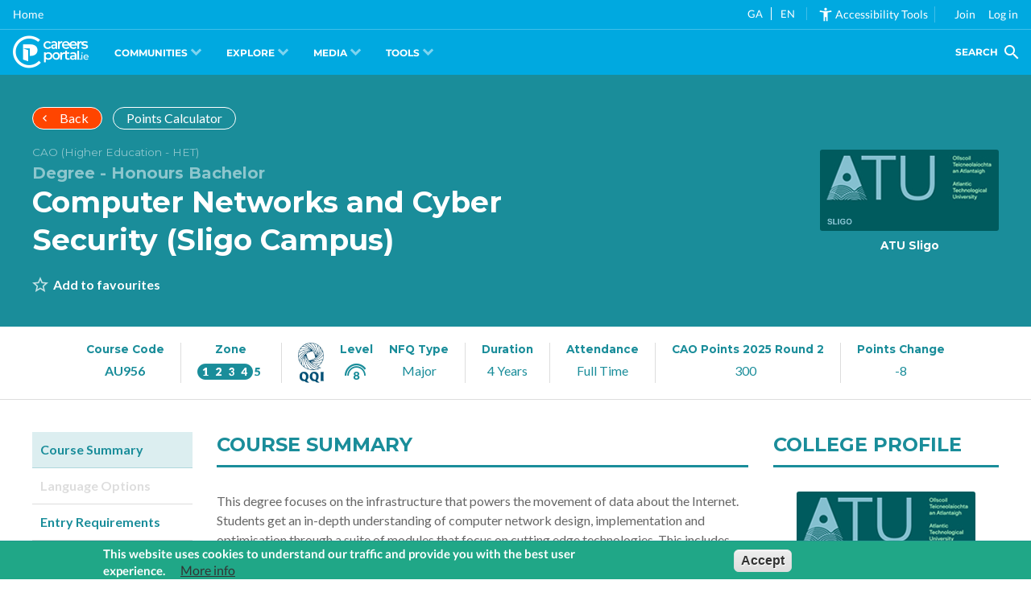

--- FILE ---
content_type: text/html;charset=ISO-8859-1
request_url: https://cc.careersportal.ie/courses/coursedetail.php?course_id=19320&int_id=&job_id=1397&sector_id=23
body_size: 25372
content:











<script type="text/javascript">var from_php_categories = [{"points_id":"43504","course_id":"19320","year":"2018","points":"272","sym1":null,"sym2":null,"points2":null},{"points_id":"50493","course_id":"19320","year":"2019","points":"273","sym1":null,"sym2":null,"points2":null},{"points_id":"53949","course_id":"19320","year":"2020","points":"324","sym1":null,"sym2":null,"points2":null},{"points_id":"67512","course_id":"19320","year":"2021","points":"336","sym1":null,"sym2":null,"points2":null},{"points_id":"74903","course_id":"19320","year":"2022","points":"308","sym1":null,"sym2":null,"points2":null},{"points_id":"82517","course_id":"19320","year":"2023","points":"300","sym1":null,"sym2":null,"points2":null},{"points_id":"86342","course_id":"19320","year":"2024","points":"308","sym1":null,"sym2":null,"points2":null},{"points_id":"89890","course_id":"19320","year":"2025","points":"300","sym1":null,"sym2":null,"points2":null}]; var from_php_is_new = false; var from_php_new_year = 2026; var from_php_points_year = 2025; var from_php_points_round = 2</script>

<script type="text/javascript">var from_php_requirements = {"points":{"current":300,"previous":308},"minimum_subjects":"2 H5 & 4 O6\/H7","erasmus":"0","data":[{"grade":"O6\/H7","subjects":["En","Ir"]},{"grade":"F2\/O6\/H7","subjects":["Ma"]}],"notes":[]};</script>


<!DOCTYPE HTML>
<html lang="en">

<head>
    <title>
        AU956 - Computer Networks and Cyber Security (Sligo Campus) - ATU Sligo | Information Technology (IT) Sector HE Course |
        CareersPortal.ie
    </title>
    <meta name="pubble_college_id" content="15">
    <meta name="description" content="This degree focuses on the infrastructure that powers the movement of data about the Internet. Students get an in-depth understanding of computer network design, implementation and optimisation through a suite of modules that focus on cutting edge technologies. This includes software defined networks, public, private and hybrid cloud technologies and ethical hacking. The cyber security eco-system has evolved and grown at an exponential rate over the last number of years and is a critical aspect for all sectors of our economy.&amp;nbsp;">
    <meta name="keywords" content="ATU Sligo Computer Networks and Cyber Security (Sligo Campus) AU956">
    <link rel="canonical" href="https://careersportal.ie/courses/coursedetail.php?course_id=19320" />
    <meta name="twitter:card" content="summary">
    <meta name="twitter:site" content="@careersportal">
    <meta name="twitter:creator" content="@careersportal">
    <meta name="twitter:image:src"
        content="https://careersportal.ie/images/courses/logos/logos_rect280px/.jpg">
    <meta property="og:type" content="website">
    <meta property="og:title" content="Computer Networks and Cyber Security (Sligo Campus)">
    <meta property="og:url" content="https://careersportal.ie/courses/coursedetail.php?course_id=19320">
    <meta property="og:image"
        content="https://cc.careersportal.ie/images/courses/logos/logos_rect280px/.jpg">
    <!--<meta property="og:image:secure_url" content="https://cc.careersportal.ie/images/courses/logos/logos_rect280px/.jpg" /> -->
    <meta property="og:image:type" content="image/jpeg">
    <meta property="og:image:width" content="280">
    <meta property="og:image:height" content="222">
    <meta property="og:description" content="This degree focuses on the infrastructure that powers the movement of data about the Internet. Students get an in-depth understanding of computer network design, implementation and optimisation through a suite of modules that focus on cutting edge technologies. This includes software defined networks, public, private and hybrid cloud technologies and ethical hacking. The cyber security eco-system has evolved and grown at an exponential rate over the last number of years and is a critical aspect for all sectors of our economy.&amp;nbsp;">
    
    <link type="text/css" rel="stylesheet" href="../css/caocourses/critical.min.css">
    <link type="text/css" rel="stylesheet" href="../tagging/tagging-gadget.min.css">
    <link type="text/css" rel="stylesheet" href="../css/caocourses/styles.min.css">
    <link rel="stylesheet" type="text/css" href="../d3/d3.charts.css">
    <link rel="stylesheet" type="text/css" href="../d3/d3.tip.css">
    <link rel="stylesheet" type="text/css" href="d3.caopoints.css">
    <link rel="stylesheet" type="text/css" href="d3.entryrequirements.css">
    <link href="https://unpkg.com/boxicons@2.1.2/css/boxicons.min.css" rel="stylesheet" />
    <link rel="stylesheet" href="https://cdnjs.cloudflare.com/ajax/libs/font-awesome/6.6.0/css/all.min.css"
        integrity="sha512-Kc323vGBEqzTmouAECnVceyQqyqdsSiqLQISBL29aUW4U/M7pSPA/gEUZQqv1cwx4OnYxTxve5UMg5GT6L4JJg=="
        crossorigin="anonymous" referrerpolicy="no-referrer" />
    <script type="text/javascript" src="//ajax.googleapis.com/ajax/libs/jquery/2.2.4/jquery.min.js"></script>
    <script src="../d3/d3.min.js"></script>
    <script src="../d3/d3.tip.min.js"></script>
    <script src="../d3/d3.charts.js"></script>
    <script src="d3.caopoints.js"></script>
    <script src="d3.entryrequirements.js?001"></script>
    <script src="../tagging/script.js" type="text/javascript"></script>
    <link rel="stylesheet" type="text/css" href="../css/resize_styleHead.css">
<link rel="stylesheet" type="text/css" href="../css/resize_styleBodyTemp23.css">
<link rel="stylesheet" type="text/css" href="../css/flatpickr.css">
<script src="../js/iframe-resizer.content-window.min.js" type="text/javascript"></script>
<base target="_parent">
<script type="text/javascript" src="../js/pageScript.js"></script>
<!--<script type="text/javascript" src="../js/analytics.js"></script>-->
<meta id="resize-flag">
 

    <style type="text/css">
        .iframe {
            position: relative;
            overflow: hidden;
            padding-top: 56.25%;
        }

        .iframe:not(:last-child) {
            margin-bottom: 1em;
        }

        .iframe iframe {
            position: absolute;
            top: 0;
            left: 0;
            width: 100%;
            height: 100%;
            border: 0;
        }

        .buttonEssential {
            display: inline-block;
            transition: all 0.15s ease-in-out;
            appearance: none;
            outline: 0px;
            background-color: #f7921d !important;
            border-radius: 0.5rem;
            border: 1px solid transparent;
            box-shadow: 0 1px 2px 0 rgba(0, 0, 0, 0.05);
            padding: 1.25rem 1rem;
            color: #ffffff !important;
            cursor: pointer;
            font-weight: 700;
            width: 100%;
        }

        .buttonEssential:hover {
            box-shadow: 0 0 #0000, 0 0 #0000, 0 0 0 2px #fff, 0 0 0 calc(2px + 2px) #f7921d, 0 0 #0000;
        }

        .buttonCalculator {
            transition: all 0.15s ease-in-out;
            cursor: pointer;
            width: 100%;
            display: flex;
            align-items: center;
            gap: 1rem;
            padding: 0.5rem;
            background-color: #eeeeee !important;
            color: #1a8d9a !important;
            border: 1px solid #cccccc;
            border-radius: 0.5rem;
            box-shadow: 0 1px 2px 0 rgba(0, 0, 0, 0.05);
        }

        .buttonCalculator div {
            font-weight: normal;
        }

        .buttonCalculator strong {
            font-size: 1.25rem;
        }

        .buttonCalculator p {
            margin: 0;
        }

        .buttonCalculator img {
            width: 10rem;
            flex: 0;
            border-radius: 0.5rem;
        }

        .buttonCalculator:hover {
            box-shadow: 0 0 #0000, 0 0 #0000, 0 0 0 2px #fff, 0 0 0 calc(2px + 2px) #1a8d9a, 0 0 #0000;
        }
    </style>
</head>

<body>
    <link type="text/css" rel="stylesheet" href="https://cc.careersportal.ie/css/cpbulba/critical.min.css">
<link type="text/css" rel="stylesheet" href="https://cc.careersportal.ie/css/cpbulba/header.min.css">
<script type="text/javascript" src="https://frontend.careersportal.ie/1.1/codecharge/codecharge.js?042"></script>

<!-- Google tag Manager 4 (gtag.js) -->
    <script async src="https://www.googletagmanager.com/gtag/js?id=G-G9WE7FKW4C"></script>
    <script>
      window.dataLayer = window.dataLayer || [];
      function gtag(){dataLayer.push(arguments);}
      gtag('js', new Date());

      gtag('config', 'G-G9WE7FKW4C');
    </script>
	<script type="text/javascript">
	var serviceUrl = "//api.reciteme.com/asset/js?key=";
var serviceKey = "8d9b5c8bef8382fd2b5e7bec335182b325718adc";
var options = {
  FrameUpdater: { enabled: true },
  Gui: { Notification: { suppress: true } },
};
var autoLoad = false;
var enableFragment = "#reciteEnable";
var loaded = [],
  frag = !1;
window.location.hash === enableFragment && (frag = !0);
function loadScript(c, b) {
  var a = document.createElement("script");
  a.type = "text/javascript";
  a.readyState
    ? (a.onreadystatechange = function () {
        if ("loaded" == a.readyState || "complete" == a.readyState)
          (a.onreadystatechange = null), void 0 != b && b();
      })
    : void 0 != b &&
      (a.onload = function () {
        b();
      });
  a.src = c;
  document.getElementsByTagName("head")[0].appendChild(a);
}

function _rc(c) {
  c += "=";
  for (var b = document.cookie.split(";"), a = 0; a < b.length; a++) {
    for (var d = b[a]; " " == d.charAt(0); ) d = d.substring(1, d.length);
    if (0 == d.indexOf(c)) return d.substring(c.length, d.length);
  }
  return null;
}
function loadService(c) {
  for (var b = serviceUrl + serviceKey, a = 0; a < loaded.length; a++) if (loaded[a] == b) return;
  loaded.push(b);
  loadScript(serviceUrl + serviceKey, function () {
    "function" === typeof _reciteLoaded && _reciteLoaded();
    "function" == typeof c && c();
    Recite.load(options);
    Recite.Event.subscribe("Recite:load", function () {
      Recite.enable();
      window.top.postMessage("iframe_loaded", "*");
    });
  });
}
"true" == _rc("Recite.Persist") && loadService();
((autoLoad && "false" != _rc("Recite.Persist")) || frag) && loadService();

document.addEventListener("DOMContentLoaded", function (e) {
  var b = !1;
  if (window.top == window.self) {
    var c = { data: "recite_frame_enabler" };
    b = !0;
  } else c = { data: "recite_frame_parent_communicator" };
  window.top.postMessage(JSON.stringify(c), "*");
  window.addEventListener("message", function (a) {
    if (a.data === "ga" || a.data === "en") {
      _handleTranslationIframe(a.data);
    }
    if (a.data === "load_recite") {
      loadService();
    }
    if (a.data === "close_recite") {
      if (typeof Recite != "undefined") {
        Recite.disable(true);
      }
    }
    window.top.postMessage("iframe_ready", "*");
    try {
      var d = JSON.parse(a.data);
      "undefined" != typeof a.source &&
        (b && "recite_frame_parent_communicator" == d.data
          ? "undefined" != typeof Recite &&
            null != a.source &&
            a.source.postMessage(JSON.stringify(c), "*")
          : b || "recite_frame_enabler" != d.data || loadService());
    } catch (e) {
      return false;
    }
  });
});

// Handle a translation:
var reciteLoading = false;
function _handleTranslationIframe(lang) {
  if (lang === null || lang == "null") return;

  if (typeof Recite != "undefined") {
    if (lang == _getDocLang()) {
      Recite.Language.Translate.restore();
      localStorage.setItem("user_lang", lang);
      return;
    }
    Recite.Language.Translate.translate(document.getElementsByTagName("body")[0], lang);
    document.querySelector("html").setAttribute("lang", lang);
    if (Recite.isEnabled()) {
      Recite.Preferences.set("language", lang);
    }
  } else {
    //check that we haven't already requested this -
    if (!reciteLoading) {
      loadAndTranslate(lang);
    }
  }
}

// Load ReciteMe core and schedule an initial translation:
window.loadAndTranslate = function(lang) {
  reciteLoading = true;
  loadScript(serviceUrl + serviceKey, function () {
    _handleTranslationIframe(lang); //this is in the script load callback so no â€˜loopingâ€™
  });
}
// Assess the default language of the page:
function _getDocLang() {
  var html = document.getElementsByTagName("html");
  if (html[0].hasAttribute("lang")) {
    return html[0].getAttribute("lang");
  }
  var body = document.getElementsByTagName("body");
  if (body[0].hasAttribute("lang")) {
    return body[0].getAttribute("lang");
  }
  return null;
}
  </script>
	<!--<link href="https://unpkg.com/boxicons@2.1.4/css/boxicons.min.css" rel="stylesheet"><link href="https://cc.careersportal.ie/dev/cp-congratulations/dist/output.css" rel="stylesheet"><script src="https://cc.careersportal.ie/dev/cp-congratulations/js/confetti.js"></script>-->




    


    <!-- begin - body__wrapper -->
    <div class="body__wrapper color-scheme--cao">
        <div class="header--plc container section-row">
            <div class="container__wrapper">
                <div class="header--plc__row">
                    <div class="header--plc__column header--plc__column--title">
                        <div class="header--plc__top-buttons">
                            <a onclick="history.back()"
                                class="sector-banner__button--back button button--rounded button--icon-left button--icon--chevron-left button--transparent-white"
                                style="background-color:orangered;">Back</a>
                            <!--<a href="https://careersportal.ie/courses/../courses/simple_search.php?sector_id=23" class="sector-banner__button--back button button--rounded button--icon-left button--icon--chevron-left button--transparent-white" style="background-color:orangered;">Back to Course Finder</a>-->
                            <a href="https://careersportal.ie/courses/../courses/calculator/pointsCalculator.html#/?sector_id=23"
                                class="sector-banner__button--back button button--rounded button--transparent-white"
                                target="_blank">Points Calculator</a>
                        </div>
                        
                        <div class="header--plc__title">
                            <h6 class="header--plc__title__type">CAO (Higher Education - HET)</h6>
                            <h4 class="header--plc__title__certification">Degree - Honours Bachelor</h4>
                            <h1 class="header--plc__title__heading"><a href="javascript:void(0);">Computer Networks and Cyber Security (Sligo Campus)</a>
                            </h1>
                        </div>
                        
                        <div class="tagging-gadget" tag_type="courses" tag_key="course_id">
                        </div>
                    </div>
                    
                    <!-- Shown if college is an active client -->
                    <div class="header--plc__column header--plc__column--college">
                        
                        <!-- item -->
                        <div class="college__card">
                            <div class="college__card__wrapper--card">
                                <a href="https://careersportal.ie/courses/../colleges/college.php?sector_id=23&college_id=15&client_id=104" id="courses_tbl7Link1_1"
                                    class="college__card__link"></a>
                                <div class="college__card__wrapper--image card-image">
                                    <img class="college__card__image" src="https://cc.careersportal.ie//images/courses/logos/15.jpg"
                                        alt="ATU Sligo" title="ATU Sligo">
                                </div>
                                <div class="college__card__wrapper--content">
                                    <h6 class="college__card__title">ATU Sligo</h6>
                                </div>
                            </div>
                        </div>
                        <!-- /item -->
                        
                        
                    </div>
                    
                    
                    <!-- Shown only if college is not an active client -->
                    
                    
                    
                    
                </div>
            </div>
        </div>
        <div class="info container">
            <div class="container__wrapper">
                <div class="info__row">
                    
                    <div class="info__column  info__column--course-code">
                        <h6>Course Code</h6>
                        <span>AU956 </span>
                    </div>
                    
                    
                    <div class="info__column  info__column--ed-zone tip" title="This course gives you an award at Irish NFQ Levels 7 or 8, and prepares you for related occupations in Zone 4. Progression to courses at NFQ Levels 9 and above are possible.">
                        <h6>Zone</h6>
                        <i class="cpzone-4"></i>
                    </div>
                    
                    
                    <div class="info__column info__column--qqi-level">
                        <img src="../images/apprenticeships/qqi.png" alt=""><a href="https://www.nfq-qqi.com/index.html"
                            target="_blank">
                            <div class="info__column__content">
                                <h6>Level</h6>
                                <i class="cplevel-8 "></i>
                            </div>
                        </a>
                        <div class="info__column__content">
                            <h6>NFQ Type</h6>
                            <span>Major </span>
                        </div>
                    </div>
                    <div class="info__column  info__column--duration">
                        <h6>Duration</h6>
                        <span>4 Years </span>
                    </div>
                    <div class="info__column  info__column--attendence">
                        <h6>Attendance</h6>
                        <span>Full Time </span>
                    </div>
                    
                    
                    <div class="info__column  info__column--cao-points">
                        <h6>CAO Points 2025 Round 2</h6>
                        <span>300&nbsp;&nbsp;</span>
                    </div>
                    <div class="info__column  info__column--cao-points">
                        <h6>Points Change</h6>
                        
                        <span class="change"><small><em></em> </small> </span>
                        <!-- 300- -->
                        
                    </div>
                    
                </div>
            </div>
        </div>
        <div class="tabs container section-row" id="tabs">
            <div class="container__wrapper">
                <nav class="tabs__navigation">
                    <ul>
                        <li class="active"><a href="#tabs" data-tab="1">Course Summary</a> </li>
						
						<li class=""><a href="#tabs" data-tab="2">Language Options</a> </li>
                        <li class=""><a href="#tabs" data-tab="3">Entry Requirements</a> </li>
                        <li class=""><a href="#tabs" data-tab="4">PLC Progression Links</a> </li>
						
                        <li class=""><a href="#tabs" data-tab="5">The Student</a> </li>
                        <li class=""><a href="#tabs" data-tab="6">Career Progression</a> </li>
                        <li class=""><a href="#tabs" data-tab="7">Further Research</a> </li>
                    </ul>
                </nav>
                <div class="tabs__tabs" itemprop="articleBody">
                    <div class="tabs__tab active" data-tab="1">
                        <div class="tabs__tab__header">
                            <div class="section-row__wrapper--title">
                                <h2 class="section-row__title">Course Summary</h2>
                            </div>
                        </div>
                        <div class="tabs__tab__body">
                            
                            
                            
                            <p><p>This degree focuses on the infrastructure that powers the movement of data about the Internet. Students get an in-depth understanding of computer network design, implementation and optimisation through a suite of modules that focus on cutting edge technologies. This includes software defined networks, public, private and hybrid cloud technologies and ethical hacking. The cyber security eco-system has evolved and grown at an exponential rate over the last number of years and is a critical aspect for all sectors of our economy.&nbsp;</p></p>
                            <p></p>
                            <p></p>
                            

                            


                            
                            <div class="video-player">
                                <div class="video-player__player">
                                    <div class="video-player__player__video">
                                        <div id="player" class="video-player__player__iframe">
                                        </div>
                                    </div>
                                </div>
                                <div class="video-player__list">
                                    
                                    <!-- item -->
                                    <div class="video-player__card">
                                        <div class="video-player__card__wrapper--card">
                                            <a href="w6KXGEbI-20" data-youtube="w6KXGEbI-20"
                                                class="video-player__card__link"></a>
                                            <div class="video-player__card__wrapper--image card-image">
                                                <img class="video-player__card__image"
                                                    src="https://img.youtube.com/vi/w6KXGEbI-20/hqdefault.jpg"
                                                    alt="Computer Networks and Cyber Security" title="Computer Networks and Cyber Security">
                                            </div>
                                            <div class="video-player__card__wrapper--content">
                                                <h6 class="video-player__card__title">Computer Networks and Cyber Security</h6>
                                            </div>
                                        </div>
                                    </div>
                                    <!-- /item -->
                                    
                                    
                                    <h6><br>
                                        Please note some video content may not reflect the most current information</br>
                                    </h6>
                                </div>
                            </div>
                            
                            
                            
                            <div class="section-row__wrapper--title">
                                <h2 class="section-row__title">College Link</h2>
                            </div>
                            <div class="details details--college">
                                <div class="details__cards">
                                    <!-- item -->
                                    <div class="details__card">
                                        <div class="details__card__wrapper--card">
                                            <a href="https://www.itsligo.ie/courses/bsc-hons-computer-networks-cloud-infrastructure/" target="_blank" class="details__card__link"></a>
                                            <div class="details__card__wrapper--image card-image">
                                                <img class="details__card__image"
                                                    src="../images/courses/logos/15.jpg" alt=""
                                                    title="">
                                            </div>
                                            <div class="details__card__wrapper--content">
                                                <h6 class="details__card__title section-row__card__title">College Link >
                                                    AU956 - Computer Networks and Cyber Security (Sligo Campus)</h6>
                                                <p class="details__card__summary">Colleges often have information about
                                                    the course on their own website, along with other useful information
                                                    relating to the college. <small>(Note: Not always available)</small>
                                                </p>
                                            </div>
                                        </div> <a href="https://careersportal.ie/courses/../colleges/college.php?sector_id=23&client_id=104&college_id=15" id="plc_courses_tbl5Link2"
                                            target="_blank"></a>
                                    </div>
                                    <!-- /item -->
                                </div>
                            </div>
                            
                            
                            
                            
                            
                            <br>
                            <div class="section-row__wrapper--title">
                                <h2 class="section-row__title">Career Sectors</h2>
                            </div>
                            <p>This course prepares you for working in the Career Sectors below. Follow the links to get
                                a fuller understanding of the sectors you are preparing for.</p>
                            
                            <ul class="list--sectors">
                                <li class="sector-color--2"><a href="https://careersportal.ie/courses/../sectors/sectors.php?sector_id=8"><i
                                            class="cp-id-8"></i> Information Technology (IT)</a> </li>
                                <li class="sector-color--5"><a href="https://careersportal.ie/courses/../sectors/sectors.php?sector_id=23"><i
                                            class="cp-id-23"></i> Security, Defence &amp; Law Enforcement</a> </li>
                                <li class="sector-color--">
                                    <!--  -->
                                    <a href="https://careersportal.ie/courses/../sectors/sectors.php?sector_id="><i class="cp-id-"></i> </a>
                                </li>
                                <li class="sector-color--">
                                    <!--  -->
                                    <a href="https://careersportal.ie/courses/../sectors/sectors.php?sector_id="><i class="cp-id-"></i> </a>
                                </li>
                            </ul>
                            
                        </div>
                    </div>
                    <div class="tabs__tab" data-tab="2">
                        <div class="tabs__tab__header">
                            <div class="section-row__wrapper--title">
                                <h2 class="section-row__title">Language Options</h2>
                            </div>
                        </div>
                        <!-- languages -->
                        
                        <p>* Time abroad utilising this language </p>
                        <p>Disclaimer: <strong>Details subject to change - always check with the college.</strong><br>
                            Note: It may also be possible to do an Erasmus+ Programme allowing you to study abroad for a
                            period of at least 2 months to 12 months. This study can be through English or through your
                            language of choice ï¿½ please check with your course coordinator to see if this is possible
                            for this course.</p>
                        <!-- /languages -->
                    </div>
                    <div class="tabs__tab" data-tab="3">
                        <div class="tabs__tab__header">
                            <div class="section-row__wrapper--title">
                                <h2 class="section-row__title">Entry Requirements</h2>
                            </div>
                        </div>
                        <div class="tabs__tab__body">
                            <!-- entry-requirements -->
                            <div id="entry-requirements">
                            </div>
                            <script type="text/javascript">
                                var entryConfig = {
                                    requirements: from_php_requirements,
                                    isNew: from_php_is_new,
                                    yearNew: from_php_new_year,
                                    year: from_php_points_year,
                                    round: from_php_points_round,
                                    defaultText: 'Unavailable',
                                    newCourseText: 'New in ' + from_php_new_year +
                                        '!<br>Points not available.',
                                }
                                console.log(JSON.stringify(entryConfig));
                                entryRequirements(entryConfig)();
                                if (entryConfig.requirements.points.previous > 0) {
                                    var pointsDiff = entryConfig.requirements.points.current - entryConfig.requirements.points.previous;
                                    d3.select('.info__column--cao-points .change')
                                        .text((pointsDiff > 0 ? '+' : '') + pointsDiff);
                                } else {
                                    d3.select('.info__column--cao-points .change')
                                        .text('N/A');
                                }
                            </script>
                            <!-- /entry-requirements -->
                            <h6>Disclaimer: Details subject to change - If this is a course you are considering applying
                                for you should check on the <a href="" target="_blank">Colleges' website</a>
                                to ensure you have the latest entry requirements information.</h6>
                            <!-- cao-graph -->
                            <div class="cao-graph">
                                <script type="text/javascript">
                                    //============================
                                    // Configuration for the CareersPortal horizontal bar chart:
                                    var config = {
                                        element: document.scripts[document.scripts.length - 1].parentNode, // Gets the parent of the current <script> tag
                                        defaultWidth: 500,
                                        defaultHeight: 250,
                                        margin: {
                                            top: 50,
                                            right: 33,
                                            bottom: 30,
                                            left: 35
                                        }, // These are likely to need adjustment
                                        hoverTips: true, // enable hover tips?
                                        barLabels: true, // enable bar labels?
                                        // Initial animation:
                                        anim: "cubic-in-out", // See https://github.com/mbostock/d3/wiki/Transitions#d3_ease for options
                                        animDelay: 250, // Delay before animation plays (ms)
                                        animDuration: 650, // Duration of animation (ms)
                                        // Grab some details from the containing HTML element:
                                        title: 'CAO Points History',
                                        defaultText: 'Historical',
                                        defaultText2: 'Data Unavailable',
                                        newCourseText: 'New in ' + from_php_new_year + '!',
                                        newCourseText2: 'Points not available.',
                                        newCourse: from_php_is_new, // IMPORTANT! Flag this true if you want "New 20XX" to appear instead of the defaultText
                                        newYear: from_php_new_year,
                                        data: from_php_categories
                                    };
                                    caoPointsChart(config)();
                                </script>
                            </div>
                            <!-- /cao-graph -->
                            
                            <!--<p>To view Mature Entry requirements, or alternative requirements, please visit <a href="https://www.qualifax.ie/index.php?option=com_wrapper&view=wrapper&Itemid=15?Mainsec=courses&Subsec=course_details&ID=101616" target="_blank">Qualifax</a> or the <a href="https://www.itsligo.ie/courses/bsc-hons-computer-networks-cloud-infrastructure/" target="_blank">Colleges' website</a> </p>-->
                            
                            <p><small>If you believe the data above to be incorrect, please let us know at <a
                                        href=" mailto:info@careersportal.ie"><span class="__cf_email__" data-cfemail="7811161e17381b190a1d1d0a0b08170a0c191456111d">[email&#160;protected]</span></a> - thank
                                    you.</small></p>
                        </div>
                    </div>
                    <div class="tabs__tab no-print" data-tab="4">
                        <div class="tabs__tab__header">
                            <div class="section-row__wrapper--title">
                                <h2 class="section-row__title">PLC Progression Links</h2>
                            </div>
                        </div>
                        <div class="tabs__tab__body" style="display:

        block
;">
                            
                            <!-- 1-->
                            <form name="NCVAlink_Form2" method="POST"
                                action="https://www.cao.ie/index.php?page=fetac_search2" target="_blank">
                                
                                
                                <center>
                                    <input type="hidden" name="Course_Code" id="Course_Code" value="AU956">
                                    <input type="hidden" name="flag" value="crs">
                                    <input type="submit"
                                        value="View Essential PLC Module Requirements needed for Progression to AU956"
                                        class="buttonEssential" style="margin-bottom: 0.75rem;">
                                </center>
                                
                            </form>
                            
                            
                            
                            
                            <p><strong>This course will accept <a href="https://careersportal.ie/courses/simple_search.php?sector_id=23&qqi=1&default=1&types_in=1"
                                        id="fetac_hels3Link1_1"><u>All</u> </a>
                                    PLC (QQI/FET) Level 5 or 6 Major Award as an entry requirement.</strong> </p>
                            <center>
                                <a class="buttonEssential" style="margin-top: -1.25rem; margin-bottom: 1.75rem;"
                                    href="https://careersportal.ie/courses/simple_search.php?sector_id=23&qqi=1&default=1&types_in=1" target="_blank">View All PLC
                                    Courses</a>
                            </center>
                            <p>Click on the link below for a <strong>List of PLC Courses <u>Directly
                                        Related</u></strong> to this <strong>Career Sector</strong></p>
                            
                            <center>
                                <a class="buttonEssential" style="margin-top: -1.25rem; margin-bottom: 1.75rem;"
                                    href="https://careersportal.ie/courses/simple_search.php?sector_id=23&qqi=1&sec_inc=8&types_in=1&default=1" id="fetac_hels3fetac_award_1" target="_blank">View
                                    PLC Courses
                                    Filtered by Career
                                    Sector</a>
                            </center>
                            
                            <h6>This Information is Correct for 2026 Entry</h6>
                            
                            
                            <a class="buttonCalculator" href="https://careersportal.ie/courses/../qqi/index.php?sector_id=23" id="FETAC_CALC_{:rowNumber}">
                                <img src="https://cc.careersportal.ie/images/plccalculator.png" alt="">
                                <div>
                                    <p><strong>Points Calculator for QQI Awards:</strong><br>
                                        Details of the QQI scoring system and a points calculator can be found
                                        <u>HERE</u>
                                    </p>
                                </div>
                            </a>
                        </div>
                    </div>
                    <div class="tabs__tab" data-tab="5">
                        <div class="tabs__tab__header">
                            <div class="section-row__wrapper--title">
                                <h2 class="section-row__title">The Student</h2>
                            </div>
                            <h2>Career Interests</h2>
                        </div>
                        
                        <div class="tabs__tab__body">
                            <p>This course is typically suited for people with the following Career Interests. If these
                                interests do not describe you, this course may prepare you for work you may not find
                                satisfying.</p>
                            
                            <h4 class="title-icon interest-color--4"><i class="cp-interest-4"></i>
                                Investigative </h4>
                            <p>The Investigative person will usually find a particular area of science to be of interest. They are inclined toward intellectual and analytical activities and enjoy observation and theory. They may prefer thought to action, and enjoy the challenge of solving problems with sophiscticated technology. These types prefer mentally stimulating environments and often pay close attention to developments in their chosen field.</p>
                            
                        </div>
                        
                        
                        <div class="tabs__tab__body">
                            
                            <h4 class="title-icon interest-color--1"><i class="cp-interest-1"></i>
                                Realist </h4>
                            <p>Realists are usually interested in 'things' - such as buildings, mechanics, equipment, tools, electronics etc. Their primary focus is dealing with these - as in building, fixing, operating or designing them. Involvement in these areas leads to high manual skills, or a fine aptitude for practical design - as found in the various forms of engineering.<br /><br />Realists like to find practical solutions to problems using tools, technology and skilled work. Realists usually prefer to be active in their work environment, often do most of their work alone, and enjoy taking decisive action with a minimum amount of discussion and paperwork.</p>
                            
                        </div>
                        
                        
                        <div class="tabs__tab__body">
                            
                        </div>
                        
                    </div>
                    <div class="tabs__tab" data-tab="6">
                        <div class="tabs__tab__header">
                            <div class="section-row__wrapper--title">
                                <h2 class="section-row__title">Career Progression</h2>
                            </div>
                        </div>
                        <div class="tabs__tab__body">
                            
                            <p><p>The core skills in computer systems, networking, cloud and computer security allow students to take up the many available employment opportunities both locally, nationally and internationally. Graduates of the BSc (Hons) in Computer Networks and Cyber Security have the necessary skills to work as a network systems administrator, computer network defense administrator, wireless network engineer, computer systems administrator, cloud solutions architect, cybersecurity engineer, network and cyber security specialist, wireless and voice specialist, systems design engineer and lots more.</p>
<p>Graduates can progress onto a range of Level 9 and Level 10 postgraduate studies such as the MSc in Computing (Data Science) here at ATU Sligo.</p></p>
                            
                        </div>
                    </div>
                    <div class="tabs__tab  no-print" data-tab="7">
                        <div class="tabs__tab__header">
                            <div class="section-row__wrapper--title">
                                <h2 class="section-row__title">Further Research</h2>
                            </div>
                        </div>
                        <div class="tabs__tab__body">
                            
                            <div class="details details--college">
                                <div class="details__cards">
                                    <!-- item -->
                                    <div class="details__card">
                                        <div class="details__card__wrapper--card">
                                            <a href="https://www.itsligo.ie/courses/bsc-hons-computer-networks-cloud-infrastructure/" target="_blank" class="details__card__link"></a>
                                            <div class="details__card__wrapper--image card-image">
                                                <img class="details__card__image"
                                                    src="../images/courses/logos/15.jpg" alt=""
                                                    title="">
                                            </div>
                                            <div class="details__card__wrapper--content">
                                                <h6 class="details__card__title section-row__card__title">College Link >
                                                    AU956 - Computer Networks and Cyber Security (Sligo Campus)</h6>
                                                <p class="details__card__summary">Colleges often have information about
                                                    the course on their own website, along with other useful information
                                                    relating to the college. <small>(Note: Not always available)</small>
                                                </p>
                                            </div>
                                        </div> <a href="" id="plc_courses_tblLink2"
                                            target="_blank"></a>
                                    </div>
                                    <!-- /item -->
                                </div>
                            </div>
                            <p><small><em>DISCLAIMER: These links are to official sources of information for this course
                                        - we accept no responsibility for the information on them.</em> </small> </p>
                            
                        </div>
                    </div>
                </div>
                <div class="college-section__column college-section__column--profile">
                    <div class="college-profile">
                        <div class="section-row__wrapper--title">
                            <h2 class="section-row__title">College Profile</h2>
                        </div>
                        <div class="college-profile__cards">
                            <!-- item -->
                            <div class="college__card">
                                <div class="college__card__wrapper--card">
                                    
                                    <div class="college__card__wrapper--image card-image">
                                        <a href="https://careersportal.ie/courses/../colleges/college.php?sector_id=23&client_id=104&college_id=15" id="courses_tbl2Link1"><img class="college__card__image"
                                                src="../images/courses/logos/15.jpg" alt="ATU Sligo "
                                                title="ATU Sligo "></a>
                                    </div>
                                        <h6 class="college__card__title">ATU Sligo </h6>
                                    
                                    <div class="college__card__wrapper--content">
                                        <ul class="college__card__links">
                                            
                                            <li><a href="https://careersportal.ie/courses/../colleges/college.php?sector_id=23&client_id=104&college_id=15"
                                                    class="button button--rounded button--transparent-primary">Visit
                                                    College Profile</a> </li>
                                            
                                            
                                            <li><a href="https://www.atu.ie/cao-prospectus?client_id=&college_id=15"
                                                    class="button button--rounded button--transparent-primary"
                                                    target="_blank">View Prospectus</a> </li>
                                            
                                            
                                            
                                            
                                            
                                            
                                            <li><a href="https://careersportal.ie/courses/../scholarships/index.php?sector_id=23&college=15"
                                                    class="button button--rounded button--primary-white">View
                                                    Scholarships</a> </li>
                                            
                                            
                                            <li><a href="https://careersportal.ie/courses/simple_search.php?sector_id=23&cols_in=15&default=1"
                                                    class="button button--rounded button--primary-white">View
                                                    Courses</a> </li>
                                            
                                        </ul>
                                    </div>
                                </div>
                            </div>
                            <!-- /item -->
                        </div>
                    </div>
                    
                    
                    <style>
                        .connect-with-us {
                            margin-top: 2rem;
                        }

                        .connect-with-us .connect-with-us__links {
                            display: flex;
                            flex-direction: column;
                            gap: 0.25rem;
                        }

                        .connect-with-us .connect-with-us__links a {
                            display: flex;
                            align-items: center;
                            gap: 0.5rem;
                        }

                        .connect-with-us .connect-with-us__links a i {
                            font-size: 1.5rem;
                            width: 1.75rem;
                        }

                        .connect-with-us .connect-with-us__links a:not([href]),
                        .connect-with-us .connect-with-us__links a[href=""],
                        .connect-with-us .connect-with-us__links a[href="tel:"],
                        .connect-with-us .connect-with-us__links a[href="mailto:"],
                        .connect-with-us .connect-with-us__links a[href=" "],
                        .connect-with-us .connect-with-us__links a[href="tel: "],
                        .connect-with-us .connect-with-us__links a[href="mailto: "] {
                            display: none;
                        }
                    </style>
                    <div class="connect-with-us">
                        <div class="section-row__wrapper--title">
                            <h2 class="section-row__title">Connect with us</h2>
                        </div>
                        <div class="connect-with-us__links">
                            <a href="tel:+071 915 5222">
                                <i class="bx bx-phone"></i>
                                <span>071 915 5222</span>
                            </a>
                            <a href="/cdn-cgi/l/email-protection#ec8d8881859f9f8583829fac8d9899c28589" target="_blank">
                                <i class="bx bx-envelope"></i>
                                <span><span class="__cf_email__" data-cfemail="7f1e1b12160c0c1610110c3f1e0b0a51161a">[email&#160;protected]</span></span>
                            </a>
                            <a href="https://www.atu.ie" target="_blank">
                                <i class="bx bx-link"></i>
                                <span>https://www.atu.ie</span>
                            </a>
                            <a href="">
                                <i class="bx bx-link"></i>
                                <span>Student Union</span>
                            </a>
                            <a href="https://www.facebook.com/itsligo/" target="_blank">
                                <i class="fa-brands fa-facebook-f"></i>
                                <span>Facebook</span>
                            </a>
                            <a href="https://twitter.com/itsligo " target="_blank">
                                <i class="fa-brands fa-x-twitter"></i>
                                <span>X</span>
                            </a>
                            <a href="https://www.instagram.com/itsligo/ " target="_blank">
                                <i class="fa-brands fa-instagram"></i>
                                <span>Instagram</span>
                            </a>
                            <a href="https://www.youtube.com/user/itsligovideos" target="_blank">
                                <i class="fa-brands fa-youtube"></i>
                                <span>Youtube</span>
                            </a>
                            <a href="https://www.linkedin.com/edu/it-sligo-43165 " target="_blank">
                                <i class="fa-brands fa-linkedin-in"></i>
                                <span>LinkedIn</span>
                            </a>
                            <a href="" target="_blank">
                                <i class="fa-brands fa-tiktok"></i>
                                <span>TikTok</span>
                            </a>
                        </div>
                    </div>
                    
                </div>
            </div>
        </div>
        
        <div class="college-section container section-row" data-client="1">
            
            <div class="container__wrapper">
                <div class="college-section__row">
                    
                    
                </div>
            </div>
        </div>
        
        
        <div class="links-list container section-row carousel links-list--carousel">
            <div class="container__wrapper">
                <div class="section-row__wrapper--title">
                    <h2 class="section-row__title">Related Undergraduate Courses</h2>
                    <div class="section-row__wrapper--all">
                        <div class="carousel__nav">
                            <div class="carousel__nav__arrow__wrapper">
                            </div>
                        </div>
                    </div>
                </div>
                <div class="carousel__wrapper">
                    
                    <div class="link-card">
                        <div class="link-card__wrapper--card">
                            <a href="https://careersportal.ie/courses/coursedetail.php?course_id=572" class="link-card__link tip"
                                title="This course gives you an award at Irish NFQ Levels 7 or 8, and prepares you for related occupations in Zone 4. Progression to courses at NFQ Levels 9 and above are possible." tabindex="0"></a>
                            <h6 class="link-card__title">Software and Electronic Engineering (Dublin Road campus) - AU542</h6>
                            <p class="link-card__college">ATU Galway / Mayo</p>
                            <div class="link-card__flex">
                                <p class="link-card__job-zone tip" title="">Zone: <i class="cpzone-4"></i> </p>
                                <span class="link-card__nfq" data-level="level7.jpg"></span>
                            </div>
                        </div>
                    </div>
                    
                    <div class="link-card">
                        <div class="link-card__wrapper--card">
                            <a href="https://careersportal.ie/courses/coursedetail.php?course_id=679" class="link-card__link tip"
                                title="This course gives you an award at Irish NFQ Levels 7 or 8, and prepares you for related occupations in Zone 4. Progression to courses at NFQ Levels 9 and above are possible." tabindex="0"></a>
                            <h6 class="link-card__title">Electronic and Computing Engineering - GY406</h6>
                            <p class="link-card__college">University of Galway - UG</p>
                            <div class="link-card__flex">
                                <p class="link-card__job-zone tip" title="">Zone: <i class="cpzone-4"></i> </p>
                                <span class="link-card__nfq" data-level="level8.jpg"></span>
                            </div>
                        </div>
                    </div>
                    
                    <div class="link-card">
                        <div class="link-card__wrapper--card">
                            <a href="https://careersportal.ie/courses/coursedetail.php?course_id=673" class="link-card__link tip"
                                title="This course gives you an award at Irish NFQ Levels 7 or 8, and prepares you for related occupations in Zone 4. Progression to courses at NFQ Levels 9 and above are possible." tabindex="0"></a>
                            <h6 class="link-card__title">Computer Science and Information Technology - GY350</h6>
                            <p class="link-card__college">University of Galway - UG</p>
                            <div class="link-card__flex">
                                <p class="link-card__job-zone tip" title="">Zone: <i class="cpzone-4"></i> </p>
                                <span class="link-card__nfq" data-level="level8.jpg"></span>
                            </div>
                        </div>
                    </div>
                    
                    <div class="link-card">
                        <div class="link-card__wrapper--card">
                            <a href="https://careersportal.ie/courses/coursedetail.php?course_id=636" class="link-card__link tip"
                                title="This course gives you an award at Irish NFQ Levels 7 or 8, and prepares you for related occupations in Zone 4. Progression to courses at NFQ Levels 9 and above are possible." tabindex="0"></a>
                            <h6 class="link-card__title">Arts - Information Technology - GY101</h6>
                            <p class="link-card__college">University of Galway - UG</p>
                            <div class="link-card__flex">
                                <p class="link-card__job-zone tip" title="">Zone: <i class="cpzone-4"></i> </p>
                                <span class="link-card__nfq" data-level="level8.jpg"></span>
                            </div>
                        </div>
                    </div>
                    
                    <div class="link-card">
                        <div class="link-card__wrapper--card">
                            <a href="https://careersportal.ie/courses/coursedetail.php?course_id=19337" class="link-card__link tip"
                                title="This course gives you an award at Irish NFQ Level 6, and prepares you for related occupations in Zone 3. Progression to courses at NFQ Levels 7 or 8 and above are possible." tabindex="0"></a>
                            <h6 class="link-card__title">Computing - General Entry (Sligo Campus) - AU725</h6>
                            <p class="link-card__college">ATU Sligo</p>
                            <div class="link-card__flex">
                                <p class="link-card__job-zone tip" title="">Zone: <i class="cpzone-3"></i> </p>
                                <span class="link-card__nfq" data-level="level6.jpg"></span>
                            </div>
                        </div>
                    </div>
                    
                    <div class="link-card">
                        <div class="link-card__wrapper--card">
                            <a href="https://careersportal.ie/courses/coursedetail.php?course_id=19336" class="link-card__link tip"
                                title="This course gives you an award at Irish NFQ Levels 7 or 8, and prepares you for related occupations in Zone 4. Progression to courses at NFQ Levels 9 and above are possible." tabindex="0"></a>
                            <h6 class="link-card__title">Computing - General Entry (Sligo Campus) - AU845</h6>
                            <p class="link-card__college">ATU Sligo</p>
                            <div class="link-card__flex">
                                <p class="link-card__job-zone tip" title="">Zone: <i class="cpzone-4"></i> </p>
                                <span class="link-card__nfq" data-level="level7.jpg"></span>
                            </div>
                        </div>
                    </div>
                    
                    <div class="link-card">
                        <div class="link-card__wrapper--card">
                            <a href="https://careersportal.ie/courses/coursedetail.php?course_id=19320" class="link-card__link tip"
                                title="This course gives you an award at Irish NFQ Levels 7 or 8, and prepares you for related occupations in Zone 4. Progression to courses at NFQ Levels 9 and above are possible." tabindex="0"></a>
                            <h6 class="link-card__title">Computer Networks and Cyber Security (Sligo Campus) - AU956</h6>
                            <p class="link-card__college">ATU Sligo</p>
                            <div class="link-card__flex">
                                <p class="link-card__job-zone tip" title="">Zone: <i class="cpzone-4"></i> </p>
                                <span class="link-card__nfq" data-level="level8.jpg"></span>
                            </div>
                        </div>
                    </div>
                    
                    <div class="link-card">
                        <div class="link-card__wrapper--card">
                            <a href="https://careersportal.ie/courses/coursedetail.php?course_id=19319" class="link-card__link tip"
                                title="This course gives you an award at Irish NFQ Levels 7 or 8, and prepares you for related occupations in Zone 4. Progression to courses at NFQ Levels 9 and above are possible." tabindex="0"></a>
                            <h6 class="link-card__title">Software Development (Sligo Campus) - AU957</h6>
                            <p class="link-card__college">ATU Sligo</p>
                            <div class="link-card__flex">
                                <p class="link-card__job-zone tip" title="">Zone: <i class="cpzone-4"></i> </p>
                                <span class="link-card__nfq" data-level="level8.jpg"></span>
                            </div>
                        </div>
                    </div>
                    
                    <div class="link-card">
                        <div class="link-card__wrapper--card">
                            <a href="https://careersportal.ie/courses/coursedetail.php?course_id=18878" class="link-card__link tip"
                                title="This course gives you an award at Irish NFQ Levels 7 or 8, and prepares you for related occupations in Zone 4. Progression to courses at NFQ Levels 9 and above are possible." tabindex="0"></a>
                            <h6 class="link-card__title">Computing - Common Entry (Sligo Campus) - AU955</h6>
                            <p class="link-card__college">ATU Sligo</p>
                            <div class="link-card__flex">
                                <p class="link-card__job-zone tip" title="">Zone: <i class="cpzone-4"></i> </p>
                                <span class="link-card__nfq" data-level="level8.jpg"></span>
                            </div>
                        </div>
                    </div>
                    
                    <div class="link-card">
                        <div class="link-card__wrapper--card">
                            <a href="https://careersportal.ie/courses/coursedetail.php?course_id=17293" class="link-card__link tip"
                                title="This course gives you an award at Irish NFQ Levels 7 or 8, and prepares you for related occupations in Zone 4. Progression to courses at NFQ Levels 9 and above are possible." tabindex="0"></a>
                            <h6 class="link-card__title">Forensic Investigation &amp; Analysis (Sligo Campus) - AU859</h6>
                            <p class="link-card__college">ATU Sligo</p>
                            <div class="link-card__flex">
                                <p class="link-card__job-zone tip" title="">Zone: <i class="cpzone-4"></i> </p>
                                <span class="link-card__nfq" data-level="level7.jpg"></span>
                            </div>
                        </div>
                    </div>
                    
                    <div class="link-card">
                        <div class="link-card__wrapper--card">
                            <a href="https://careersportal.ie/courses/coursedetail.php?course_id=17047" class="link-card__link tip"
                                title="This course gives you an award at Irish NFQ Levels 7 or 8, and prepares you for related occupations in Zone 4. Progression to courses at NFQ Levels 9 and above are possible." tabindex="0"></a>
                            <h6 class="link-card__title">Forensic Investigation and Analysis (Sligo Campus) - AU970</h6>
                            <p class="link-card__college">ATU Sligo</p>
                            <div class="link-card__flex">
                                <p class="link-card__job-zone tip" title="">Zone: <i class="cpzone-4"></i> </p>
                                <span class="link-card__nfq" data-level="level8.jpg"></span>
                            </div>
                        </div>
                    </div>
                    
                    <div class="link-card">
                        <div class="link-card__wrapper--card">
                            <a href="https://careersportal.ie/courses/coursedetail.php?course_id=935" class="link-card__link tip"
                                title="This course gives you an award at Irish NFQ Levels 7 or 8, and prepares you for related occupations in Zone 4. Progression to courses at NFQ Levels 9 and above are possible." tabindex="0"></a>
                            <h6 class="link-card__title">Computer Networks and Cyber Security (Sligo Campus) - CANCELLED for 2026 Entry - AU846</h6>
                            <p class="link-card__college">ATU Sligo</p>
                            <div class="link-card__flex">
                                <p class="link-card__job-zone tip" title="">Zone: <i class="cpzone-4"></i> </p>
                                <span class="link-card__nfq" data-level="level7.jpg"></span>
                            </div>
                        </div>
                    </div>
                    
                    <div class="link-card">
                        <div class="link-card__wrapper--card">
                            <a href="https://careersportal.ie/courses/coursedetail.php?course_id=934" class="link-card__link tip"
                                title="This course gives you an award at Irish NFQ Levels 7 or 8, and prepares you for related occupations in Zone 4. Progression to courses at NFQ Levels 9 and above are possible." tabindex="0"></a>
                            <h6 class="link-card__title">Software Development (Sligo Campus) - CANCELLED for 2026 Entry - AU847</h6>
                            <p class="link-card__college">ATU Sligo</p>
                            <div class="link-card__flex">
                                <p class="link-card__job-zone tip" title="">Zone: <i class="cpzone-4"></i> </p>
                                <span class="link-card__nfq" data-level="level7.jpg"></span>
                            </div>
                        </div>
                    </div>
                    
                    <div class="link-card">
                        <div class="link-card__wrapper--card">
                            <a href="https://careersportal.ie/courses/coursedetail.php?course_id=19316" class="link-card__link tip"
                                title="This course gives you an award at Irish NFQ Levels 7 or 8, and prepares you for related occupations in Zone 4. Progression to courses at NFQ Levels 9 and above are possible." tabindex="0"></a>
                            <h6 class="link-card__title">Software and Electronic Engineering (Dublin Road campus) - AU642</h6>
                            <p class="link-card__college">ATU Galway / Mayo</p>
                            <div class="link-card__flex">
                                <p class="link-card__job-zone tip" title="">Zone: <i class="cpzone-4"></i> </p>
                                <span class="link-card__nfq" data-level="level8.jpg"></span>
                            </div>
                        </div>
                    </div>
                    
                    <div class="link-card">
                        <div class="link-card__wrapper--card">
                            <a href="https://careersportal.ie/courses/coursedetail.php?course_id=18925" class="link-card__link tip"
                                title="This course gives you an award at Irish NFQ Levels 7 or 8, and prepares you for related occupations in Zone 4. Progression to courses at NFQ Levels 9 and above are possible." tabindex="0"></a>
                            <h6 class="link-card__title">Computing and Digital Media (Dublin Road campus) - AU677</h6>
                            <p class="link-card__college">ATU Galway / Mayo</p>
                            <div class="link-card__flex">
                                <p class="link-card__job-zone tip" title="">Zone: <i class="cpzone-4"></i> </p>
                                <span class="link-card__nfq" data-level="level8.jpg"></span>
                            </div>
                        </div>
                    </div>
                    
                    <div class="link-card">
                        <div class="link-card__wrapper--card">
                            <a href="https://careersportal.ie/courses/coursedetail.php?course_id=18872" class="link-card__link tip"
                                title="This course gives you an award at Irish NFQ Levels 7 or 8, and prepares you for related occupations in Zone 4. Progression to courses at NFQ Levels 9 and above are possible." tabindex="0"></a>
                            <h6 class="link-card__title">Computing in Software Development (Dublin Road campus) - AU676</h6>
                            <p class="link-card__college">ATU Galway / Mayo</p>
                            <div class="link-card__flex">
                                <p class="link-card__job-zone tip" title="">Zone: <i class="cpzone-4"></i> </p>
                                <span class="link-card__nfq" data-level="level8.jpg"></span>
                            </div>
                        </div>
                    </div>
                    
                    <div class="link-card">
                        <div class="link-card__wrapper--card">
                            <a href="https://careersportal.ie/courses/coursedetail.php?course_id=581" class="link-card__link tip"
                                title="This course gives you an award at Irish NFQ Levels 7 or 8, and prepares you for related occupations in Zone 4. Progression to courses at NFQ Levels 9 and above are possible." tabindex="0"></a>
                            <h6 class="link-card__title">Computing and Digital Media (Dublin Road campus) - AU577</h6>
                            <p class="link-card__college">ATU Galway / Mayo</p>
                            <div class="link-card__flex">
                                <p class="link-card__job-zone tip" title="">Zone: <i class="cpzone-4"></i> </p>
                                <span class="link-card__nfq" data-level="level7.jpg"></span>
                            </div>
                        </div>
                    </div>
                    
                    <div class="link-card">
                        <div class="link-card__wrapper--card">
                            <a href="https://careersportal.ie/courses/coursedetail.php?course_id=580" class="link-card__link tip"
                                title="This course gives you an award at Irish NFQ Levels 7 or 8, and prepares you for related occupations in Zone 4. Progression to courses at NFQ Levels 9 and above are possible." tabindex="0"></a>
                            <h6 class="link-card__title">Computing in Software Development (Dublin Road campus) - AU576</h6>
                            <p class="link-card__college">ATU Galway / Mayo</p>
                            <div class="link-card__flex">
                                <p class="link-card__job-zone tip" title="">Zone: <i class="cpzone-4"></i> </p>
                                <span class="link-card__nfq" data-level="level7.jpg"></span>
                            </div>
                        </div>
                    </div>
                    
                    <div class="link-card">
                        <div class="link-card__wrapper--card">
                            <a href="https://careersportal.ie/courses/coursedetail.php?course_id=26237" class="link-card__link tip"
                                title="This course gives you an award at Irish NFQ Levels 7 or 8, and prepares you for related occupations in Zone 4. Progression to courses at NFQ Levels 9 and above are possible." tabindex="0"></a>
                            <h6 class="link-card__title">Business Studies (AI for Enterprise) (Athlone Campus) - US835</h6>
                            <p class="link-card__college">TUS Midlands</p>
                            <div class="link-card__flex">
                                <p class="link-card__job-zone tip" title="">Zone: <i class="cpzone-4"></i> </p>
                                <span class="link-card__nfq" data-level="level8.jpg"></span>
                            </div>
                        </div>
                    </div>
                    
                    <div class="link-card">
                        <div class="link-card__wrapper--card">
                            <a href="https://careersportal.ie/courses/coursedetail.php?course_id=22648" class="link-card__link tip"
                                title="This course gives you an award at Irish NFQ Levels 7 or 8, and prepares you for related occupations in Zone 4. Progression to courses at NFQ Levels 9 and above are possible." tabindex="0"></a>
                            <h6 class="link-card__title">Education (Computer Science and Mathematical Studies) - GY133</h6>
                            <p class="link-card__college">University of Galway - UG</p>
                            <div class="link-card__flex">
                                <p class="link-card__job-zone tip" title="">Zone: <i class="cpzone-4"></i> </p>
                                <span class="link-card__nfq" data-level="level8.jpg"></span>
                            </div>
                        </div>
                    </div>
                    
                    <div class="link-card">
                        <div class="link-card__wrapper--card">
                            <a href="https://careersportal.ie/courses/coursedetail.php?course_id=24465" class="link-card__link tip"
                                title="This course gives you an award at Irish NFQ Levels 7 or 8, and prepares you for related occupations in Zone 4. Progression to courses at NFQ Levels 9 and above are possible." tabindex="0"></a>
                            <h6 class="link-card__title">Digital Accounting (Dublin Road campus) - AU607</h6>
                            <p class="link-card__college">ATU Galway / Mayo</p>
                            <div class="link-card__flex">
                                <p class="link-card__job-zone tip" title="">Zone: <i class="cpzone-4"></i> </p>
                                <span class="link-card__nfq" data-level="level8.jpg"></span>
                            </div>
                        </div>
                    </div>
                    
                    
                </div>
            </div>
        </div>
        
        
        <div class="links-list container section-row carousel links-list--carousel">
            <div class="container__wrapper">
                <div class="section-row__wrapper--title">
                    <h2 class="section-row__title">Related Postgraduate Courses</h2>
                    <div class="section-row__wrapper--all">
                        <div class="carousel__nav">
                            <div class="carousel__nav__arrow__wrapper">
                            </div>
                        </div>
                    </div>
                </div>
                <div class="carousel__wrapper">
                    
                    <div class="link-card">
                        <div class="link-card__wrapper--card">
                            <a href="https://careersportal.ie/courses/postgrad.php?course_id=100955" class="link-card__link tip"
                                title="" tabindex="0"></a>
                            <h6 class="link-card__title">3D Design for Emerging Technologies - Letterkenny - LL_DEMRT_S</h6>
                            <p class="link-card__college">ATU Donegal</p>
                            <div class="link-card__flex">
                                <p class="link-card__job-zone tip" title="">Zone: <i class="cpzone-5"></i> </p> <span
                                    class="link-card__nfq" data-level="level9.jpg"></span>
                            </div>
                        </div>
                    </div>
                    
                    <div class="link-card">
                        <div class="link-card__wrapper--card">
                            <a href="https://careersportal.ie/courses/postgrad.php?course_id=100814" class="link-card__link tip"
                                title="" tabindex="0"></a>
                            <h6 class="link-card__title">Accounting: International Accounting &amp; Analytics - Pathway A -  A: MSC-MIAA</h6>
                            <p class="link-card__college">University of Galway - UG</p>
                            <div class="link-card__flex">
                                <p class="link-card__job-zone tip" title="">Zone: <i class="cpzone-5"></i> </p> <span
                                    class="link-card__nfq" data-level="level9.jpg"></span>
                            </div>
                        </div>
                    </div>
                    
                    <div class="link-card">
                        <div class="link-card__wrapper--card">
                            <a href="https://careersportal.ie/courses/postgrad.php?course_id=101368" class="link-card__link tip"
                                title="" tabindex="0"></a>
                            <h6 class="link-card__title">Accounting: International Accounting &amp; Analytics - Pathway B - Pathway B MSC-MIAB</h6>
                            <p class="link-card__college">University of Galway - UG</p>
                            <div class="link-card__flex">
                                <p class="link-card__job-zone tip" title="">Zone: <i class="cpzone-5"></i> </p> <span
                                    class="link-card__nfq" data-level="level9.jpg"></span>
                            </div>
                        </div>
                    </div>
                    
                    <div class="link-card">
                        <div class="link-card__wrapper--card">
                            <a href="https://careersportal.ie/courses/postgrad.php?course_id=104448" class="link-card__link tip"
                                title="" tabindex="0"></a>
                            <h6 class="link-card__title">Advanced Artificial Intelligence - T413</h6>
                            <p class="link-card__college">University College Dublin - UCD</p>
                            <div class="link-card__flex">
                                <p class="link-card__job-zone tip" title="">Zone: <i class="cpzone-5"></i> </p> <span
                                    class="link-card__nfq" data-level=""></span>
                            </div>
                        </div>
                    </div>
                    
                    <div class="link-card">
                        <div class="link-card__wrapper--card">
                            <a href="https://careersportal.ie/courses/postgrad.php?course_id=102720" class="link-card__link tip"
                                title="" tabindex="0"></a>
                            <h6 class="link-card__title">Advanced Software Engineering - T376</h6>
                            <p class="link-card__college">University College Dublin - UCD</p>
                            <div class="link-card__flex">
                                <p class="link-card__job-zone tip" title="">Zone: <i class="cpzone-5"></i> </p> <span
                                    class="link-card__nfq" data-level="level9.jpg"></span>
                            </div>
                        </div>
                    </div>
                    
                    <div class="link-card">
                        <div class="link-card__wrapper--card">
                            <a href="https://careersportal.ie/courses/postgrad.php?course_id=101395" class="link-card__link tip"
                                title="" tabindex="0"></a>
                            <h6 class="link-card__title">Agile Software Development - Waterford - KAGIL</h6>
                            <p class="link-card__college">SETU Waterford Campus</p>
                            <div class="link-card__flex">
                                <p class="link-card__job-zone tip" title="">Zone: <i class="cpzone-5"></i> </p> <span
                                    class="link-card__nfq" data-level="level9.jpg"></span>
                            </div>
                        </div>
                    </div>
                    
                    <div class="link-card">
                        <div class="link-card__wrapper--card">
                            <a href="https://careersportal.ie/courses/postgrad.php?course_id=103959" class="link-card__link tip"
                                title="" tabindex="0"></a>
                            <h6 class="link-card__title">Analytics - Galway - GA_BBANG_L08</h6>
                            <p class="link-card__college">ATU Galway / Mayo</p>
                            <div class="link-card__flex">
                                <p class="link-card__job-zone tip" title="">Zone: <i class="cpzone-5"></i> </p> <span
                                    class="link-card__nfq" data-level="level9.jpg"></span>
                            </div>
                        </div>
                    </div>
                    
                    <div class="link-card">
                        <div class="link-card__wrapper--card">
                            <a href="https://careersportal.ie/courses/postgrad.php?course_id=103172" class="link-card__link tip"
                                title="" tabindex="0"></a>
                            <h6 class="link-card__title">Android Mobile Application Development - Online - </h6>
                            <p class="link-card__college">FIT</p>
                            <div class="link-card__flex">
                                <p class="link-card__job-zone tip" title="">Zone: <i class="cpzone-5"></i> </p> <span
                                    class="link-card__nfq" data-level="level9.jpg"></span>
                            </div>
                        </div>
                    </div>
                    
                    <div class="link-card">
                        <div class="link-card__wrapper--card">
                            <a href="https://careersportal.ie/courses/postgrad.php?course_id=101666" class="link-card__link tip"
                                title="" tabindex="0"></a>
                            <h6 class="link-card__title">Applied Artificial Intelligence - Carlow - SE61Y</h6>
                            <p class="link-card__college">SETU Carlow Campus</p>
                            <div class="link-card__flex">
                                <p class="link-card__job-zone tip" title="">Zone: <i class="cpzone-5"></i> </p> <span
                                    class="link-card__nfq" data-level="level9.jpg"></span>
                            </div>
                        </div>
                    </div>
                    
                    <div class="link-card">
                        <div class="link-card__wrapper--card">
                            <a href="https://careersportal.ie/courses/postgrad.php?course_id=102613" class="link-card__link tip"
                                title="" tabindex="0"></a>
                            <h6 class="link-card__title">Applied Clinical Data Analytics - </h6>
                            <p class="link-card__college">University of Galway - UG</p>
                            <div class="link-card__flex">
                                <p class="link-card__job-zone tip" title="">Zone: <i class="cpzone-5"></i> </p> <span
                                    class="link-card__nfq" data-level="level9.jpg"></span>
                            </div>
                        </div>
                    </div>
                    
                    <div class="link-card">
                        <div class="link-card__wrapper--card">
                            <a href="https://careersportal.ie/courses/postgrad.php?course_id=100541" class="link-card__link tip"
                                title="" tabindex="0"></a>
                            <h6 class="link-card__title">Applied Cyber Security - Blanchardstown - TU252R</h6>
                            <p class="link-card__college">TU Dublin - TUD</p>
                            <div class="link-card__flex">
                                <p class="link-card__job-zone tip" title="">Zone: <i class="cpzone-5"></i> </p> <span
                                    class="link-card__nfq" data-level="level9.jpg"></span>
                            </div>
                        </div>
                    </div>
                    
                    <div class="link-card">
                        <div class="link-card__wrapper--card">
                            <a href="https://careersportal.ie/courses/postgrad.php?course_id=103486" class="link-card__link tip"
                                title="" tabindex="0"></a>
                            <h6 class="link-card__title">Applied Data Science &amp; Analytics - Blanchardstown - TU253R</h6>
                            <p class="link-card__college">TU Dublin - TUD</p>
                            <div class="link-card__flex">
                                <p class="link-card__job-zone tip" title="">Zone: <i class="cpzone-5"></i> </p> <span
                                    class="link-card__nfq" data-level="level9.jpg"></span>
                            </div>
                        </div>
                    </div>
                    
                    <div class="link-card">
                        <div class="link-card__wrapper--card">
                            <a href="https://careersportal.ie/courses/postgrad.php?course_id=101415" class="link-card__link tip"
                                title="" tabindex="0"></a>
                            <h6 class="link-card__title">Applied Software Development - </h6>
                            <p class="link-card__college">CCT College Dublin</p>
                            <div class="link-card__flex">
                                <p class="link-card__job-zone tip" title="">Zone: <i class="cpzone-5"></i> </p> <span
                                    class="link-card__nfq" data-level="level9.jpg"></span>
                            </div>
                        </div>
                    </div>
                    
                    <div class="link-card">
                        <div class="link-card__wrapper--card">
                            <a href="https://careersportal.ie/courses/postgrad.php?course_id=100474" class="link-card__link tip"
                                title="" tabindex="0"></a>
                            <h6 class="link-card__title">AR &amp; VR for Creative Industries - Letterkenny - LL_DARVR_S</h6>
                            <p class="link-card__college">ATU Donegal</p>
                            <div class="link-card__flex">
                                <p class="link-card__job-zone tip" title="">Zone: <i class="cpzone-5"></i> </p> <span
                                    class="link-card__nfq" data-level="level9.jpg"></span>
                            </div>
                        </div>
                    </div>
                    
                    <div class="link-card">
                        <div class="link-card__wrapper--card">
                            <a href="https://careersportal.ie/courses/postgrad.php?course_id=101423" class="link-card__link tip"
                                title="" tabindex="0"></a>
                            <h6 class="link-card__title">Artificial Intelligence - </h6>
                            <p class="link-card__college">National College of Ireland - NCI</p>
                            <div class="link-card__flex">
                                <p class="link-card__job-zone tip" title="">Zone: <i class="cpzone-5"></i> </p> <span
                                    class="link-card__nfq" data-level="level9.jpg"></span>
                            </div>
                        </div>
                    </div>
                    
                    <div class="link-card">
                        <div class="link-card__wrapper--card">
                            <a href="https://careersportal.ie/courses/postgrad.php?course_id=104822" class="link-card__link tip"
                                title="" tabindex="0"></a>
                            <h6 class="link-card__title">Artificial Intelligence - </h6>
                            <p class="link-card__college">Ulster University - Belfast Campus</p>
                            <div class="link-card__flex">
                                <p class="link-card__job-zone tip" title="">Zone: <i class="cpzone-5"></i> </p> <span
                                    class="link-card__nfq" data-level=""></span>
                            </div>
                        </div>
                    </div>
                    
                    <div class="link-card">
                        <div class="link-card__wrapper--card">
                            <a href="https://careersportal.ie/courses/postgrad.php?course_id=104823" class="link-card__link tip"
                                title="" tabindex="0"></a>
                            <h6 class="link-card__title">Artificial Intelligence  - </h6>
                            <p class="link-card__college">Ulster University - Belfast Campus</p>
                            <div class="link-card__flex">
                                <p class="link-card__job-zone tip" title="">Zone: <i class="cpzone-5"></i> </p> <span
                                    class="link-card__nfq" data-level=""></span>
                            </div>
                        </div>
                    </div>
                    
                    <div class="link-card">
                        <div class="link-card__wrapper--card">
                            <a href="https://careersportal.ie/courses/postgrad.php?course_id=102010" class="link-card__link tip"
                                title="" tabindex="0"></a>
                            <h6 class="link-card__title">Artificial Intelligence - </h6>
                            <p class="link-card__college">University of Limerick - UL</p>
                            <div class="link-card__flex">
                                <p class="link-card__job-zone tip" title="">Zone: <i class="cpzone-5"></i> </p> <span
                                    class="link-card__nfq" data-level="level9.jpg"></span>
                            </div>
                        </div>
                    </div>
                    
                    <div class="link-card">
                        <div class="link-card__wrapper--card">
                            <a href="https://careersportal.ie/courses/postgrad.php?course_id=101118" class="link-card__link tip"
                                title="" tabindex="0"></a>
                            <h6 class="link-card__title">Artificial Intelligence - </h6>
                            <p class="link-card__college">Dublin Business School - DBS</p>
                            <div class="link-card__flex">
                                <p class="link-card__job-zone tip" title="">Zone: <i class="cpzone-5"></i> </p> <span
                                    class="link-card__nfq" data-level="level9.jpg"></span>
                            </div>
                        </div>
                    </div>
                    
                    <div class="link-card">
                        <div class="link-card__wrapper--card">
                            <a href="https://careersportal.ie/courses/postgrad.php?course_id=100808" class="link-card__link tip"
                                title="" tabindex="0"></a>
                            <h6 class="link-card__title">Artificial Intelligence &amp; Machine Learning - </h6>
                            <p class="link-card__college">University of Limerick - UL</p>
                            <div class="link-card__flex">
                                <p class="link-card__job-zone tip" title="">Zone: <i class="cpzone-5"></i> </p> <span
                                    class="link-card__nfq" data-level="level9.jpg"></span>
                            </div>
                        </div>
                    </div>
                    
                    <div class="link-card">
                        <div class="link-card__wrapper--card">
                            <a href="https://careersportal.ie/courses/postgrad.php?course_id=104875" class="link-card__link tip"
                                title="" tabindex="0"></a>
                            <h6 class="link-card__title">Artificial Intelligence - Ethical &amp; Responsible AI - </h6>
                            <p class="link-card__college">Ulster University - Derry Campus</p>
                            <div class="link-card__flex">
                                <p class="link-card__job-zone tip" title="">Zone: <i class="cpzone-5"></i> </p> <span
                                    class="link-card__nfq" data-level=""></span>
                            </div>
                        </div>
                    </div>
                    
                    <div class="link-card">
                        <div class="link-card__wrapper--card">
                            <a href="https://careersportal.ie/courses/postgrad.php?course_id=103243" class="link-card__link tip"
                                title="" tabindex="0"></a>
                            <h6 class="link-card__title">Artificial Intelligence - Online - CR_KARTI_9</h6>
                            <p class="link-card__college">MTU Cork Campus</p>
                            <div class="link-card__flex">
                                <p class="link-card__job-zone tip" title="">Zone: <i class="cpzone-5"></i> </p> <span
                                    class="link-card__nfq" data-level="level9.jpg"></span>
                            </div>
                        </div>
                    </div>
                    
                    <div class="link-card">
                        <div class="link-card__wrapper--card">
                            <a href="https://careersportal.ie/courses/postgrad.php?course_id=102301" class="link-card__link tip"
                                title="" tabindex="0"></a>
                            <h6 class="link-card__title">Artificial Intelligence - Online - </h6>
                            <p class="link-card__college">University of Limerick - UL</p>
                            <div class="link-card__flex">
                                <p class="link-card__job-zone tip" title="">Zone: <i class="cpzone-5"></i> </p> <span
                                    class="link-card__nfq" data-level="level9.jpg"></span>
                            </div>
                        </div>
                    </div>
                    
                    <div class="link-card">
                        <div class="link-card__wrapper--card">
                            <a href="https://careersportal.ie/courses/postgrad.php?course_id=101243" class="link-card__link tip"
                                title="" tabindex="0"></a>
                            <h6 class="link-card__title">Artificial Intelligence Applications - </h6>
                            <p class="link-card__college">CCT College Dublin</p>
                            <div class="link-card__flex">
                                <p class="link-card__job-zone tip" title="">Zone: <i class="cpzone-5"></i> </p> <span
                                    class="link-card__nfq" data-level="level9.jpg"></span>
                            </div>
                        </div>
                    </div>
                    
                    <div class="link-card">
                        <div class="link-card__wrapper--card">
                            <a href="https://careersportal.ie/courses/postgrad.php?course_id=100586" class="link-card__link tip"
                                title="" tabindex="0"></a>
                            <h6 class="link-card__title">Artificial Intelligence for Business - </h6>
                            <p class="link-card__college">National College of Ireland - NCI</p>
                            <div class="link-card__flex">
                                <p class="link-card__job-zone tip" title="">Zone: <i class="cpzone-5"></i> </p> <span
                                    class="link-card__nfq" data-level="level9.jpg"></span>
                            </div>
                        </div>
                    </div>
                    
                    <div class="link-card">
                        <div class="link-card__wrapper--card">
                            <a href="https://careersportal.ie/courses/postgrad.php?course_id=104724" class="link-card__link tip"
                                title="" tabindex="0"></a>
                            <h6 class="link-card__title">Artificial Intelligence for Business - Athlone - </h6>
                            <p class="link-card__college">TUS Midlands</p>
                            <div class="link-card__flex">
                                <p class="link-card__job-zone tip" title="">Zone: <i class="cpzone-5"></i> </p> <span
                                    class="link-card__nfq" data-level=""></span>
                            </div>
                        </div>
                    </div>
                    
                    <div class="link-card">
                        <div class="link-card__wrapper--card">
                            <a href="https://careersportal.ie/courses/postgrad.php?course_id=102502" class="link-card__link tip"
                                title="" tabindex="0"></a>
                            <h6 class="link-card__title">Artificial Intelligence for Computer Vision - </h6>
                            <p class="link-card__college">University of Limerick - UL</p>
                            <div class="link-card__flex">
                                <p class="link-card__job-zone tip" title="">Zone: <i class="cpzone-5"></i> </p> <span
                                    class="link-card__nfq" data-level="level9.jpg"></span>
                            </div>
                        </div>
                    </div>
                    
                    <div class="link-card">
                        <div class="link-card__wrapper--card">
                            <a href="https://careersportal.ie/courses/postgrad.php?course_id=100659" class="link-card__link tip"
                                title="" tabindex="0"></a>
                            <h6 class="link-card__title">Artificial Intelligence for Medicine &amp; Medical Research - X903</h6>
                            <p class="link-card__college">University College Dublin - UCD</p>
                            <div class="link-card__flex">
                                <p class="link-card__job-zone tip" title="">Zone: <i class="cpzone-5"></i> </p> <span
                                    class="link-card__nfq" data-level="level9.jpg"></span>
                            </div>
                        </div>
                    </div>
                    
                    <div class="link-card">
                        <div class="link-card__wrapper--card">
                            <a href="https://careersportal.ie/courses/postgrad.php?course_id=104787" class="link-card__link tip"
                                title="" tabindex="0"></a>
                            <h6 class="link-card__title">Artificial Intelligence for Medicine &amp; Medical Research - X984</h6>
                            <p class="link-card__college">University College Dublin - UCD</p>
                            <div class="link-card__flex">
                                <p class="link-card__job-zone tip" title="">Zone: <i class="cpzone-5"></i> </p> <span
                                    class="link-card__nfq" data-level=""></span>
                            </div>
                        </div>
                    </div>
                    
                    <div class="link-card">
                        <div class="link-card__wrapper--card">
                            <a href="https://careersportal.ie/courses/postgrad.php?course_id=103548" class="link-card__link tip"
                                title="" tabindex="0"></a>
                            <h6 class="link-card__title">Artificial Intelligence for Medicine &amp; Medical Research - X904</h6>
                            <p class="link-card__college">University College Dublin - UCD</p>
                            <div class="link-card__flex">
                                <p class="link-card__job-zone tip" title="">Zone: <i class="cpzone-5"></i> </p> <span
                                    class="link-card__nfq" data-level="level9.jpg"></span>
                            </div>
                        </div>
                    </div>
                    
                    <div class="link-card">
                        <div class="link-card__wrapper--card">
                            <a href="https://careersportal.ie/courses/postgrad.php?course_id=101151" class="link-card__link tip"
                                title="" tabindex="0"></a>
                            <h6 class="link-card__title">Artificial Intelligence in Finance - </h6>
                            <p class="link-card__college">University of Limerick - UL</p>
                            <div class="link-card__flex">
                                <p class="link-card__job-zone tip" title="">Zone: <i class="cpzone-5"></i> </p> <span
                                    class="link-card__nfq" data-level="level9.jpg"></span>
                            </div>
                        </div>
                    </div>
                    
                    <div class="link-card">
                        <div class="link-card__wrapper--card">
                            <a href="https://careersportal.ie/courses/postgrad.php?course_id=103350" class="link-card__link tip"
                                title="" tabindex="0"></a>
                            <h6 class="link-card__title">Artificial Intelligence Strategy &amp; Transformation - Micro-credential - CT5183</h6>
                            <p class="link-card__college">University of Galway - UG</p>
                            <div class="link-card__flex">
                                <p class="link-card__job-zone tip" title="">Zone: <i class="cpzone-5"></i> </p> <span
                                    class="link-card__nfq" data-level="level9.jpg"></span>
                            </div>
                        </div>
                    </div>
                    
                    <div class="link-card">
                        <div class="link-card__wrapper--card">
                            <a href="https://careersportal.ie/courses/postgrad.php?course_id=103169" class="link-card__link tip"
                                title="" tabindex="0"></a>
                            <h6 class="link-card__title">Artificial Intelligence with Industrial Placement - </h6>
                            <p class="link-card__college">Ulster University - Belfast Campus</p>
                            <div class="link-card__flex">
                                <p class="link-card__job-zone tip" title="">Zone: <i class="cpzone-5"></i> </p> <span
                                    class="link-card__nfq" data-level="level9.jpg"></span>
                            </div>
                        </div>
                    </div>
                    
                    <div class="link-card">
                        <div class="link-card__wrapper--card">
                            <a href="https://careersportal.ie/courses/postgrad.php?course_id=102428" class="link-card__link tip"
                                title="" tabindex="0"></a>
                            <h6 class="link-card__title">Big Data Management &amp; Analytics - </h6>
                            <p class="link-card__college">Griffith College Dublin</p>
                            <div class="link-card__flex">
                                <p class="link-card__job-zone tip" title="">Zone: <i class="cpzone-5"></i> </p> <span
                                    class="link-card__nfq" data-level="level9.jpg"></span>
                            </div>
                        </div>
                    </div>
                    
                    <div class="link-card">
                        <div class="link-card__wrapper--card">
                            <a href="https://careersportal.ie/courses/postgrad.php?course_id=102173" class="link-card__link tip"
                                title="" tabindex="0"></a>
                            <h6 class="link-card__title">Big Data Management &amp; Analytics - </h6>
                            <p class="link-card__college">Griffith College Dublin</p>
                            <div class="link-card__flex">
                                <p class="link-card__job-zone tip" title="">Zone: <i class="cpzone-5"></i> </p> <span
                                    class="link-card__nfq" data-level="level9.jpg"></span>
                            </div>
                        </div>
                    </div>
                    
                    <div class="link-card">
                        <div class="link-card__wrapper--card">
                            <a href="https://careersportal.ie/courses/postgrad.php?course_id=103970" class="link-card__link tip"
                                title="" tabindex="0"></a>
                            <h6 class="link-card__title">Blockchain Technologies &amp; Applications - Letterkenny - LY_IBCHN_M</h6>
                            <p class="link-card__college">ATU Donegal</p>
                            <div class="link-card__flex">
                                <p class="link-card__job-zone tip" title="">Zone: <i class="cpzone-5"></i> </p> <span
                                    class="link-card__nfq" data-level="level9.jpg"></span>
                            </div>
                        </div>
                    </div>
                    
                    <div class="link-card">
                        <div class="link-card__wrapper--card">
                            <a href="https://careersportal.ie/courses/postgrad.php?course_id=101036" class="link-card__link tip"
                                title="" tabindex="0"></a>
                            <h6 class="link-card__title">Business Administration - MBA - Cloud Computing Steam - </h6>
                            <p class="link-card__college">Dublin Business School - DBS</p>
                            <div class="link-card__flex">
                                <p class="link-card__job-zone tip" title="">Zone: <i class="cpzone-5"></i> </p> <span
                                    class="link-card__nfq" data-level="level9.jpg"></span>
                            </div>
                        </div>
                    </div>
                    
                    <div class="link-card">
                        <div class="link-card__wrapper--card">
                            <a href="https://careersportal.ie/courses/postgrad.php?course_id=105032" class="link-card__link tip"
                                title="" tabindex="0"></a>
                            <h6 class="link-card__title">Business Analytics - DC538</h6>
                            <p class="link-card__college">Dublin City University - DCU</p>
                            <div class="link-card__flex">
                                <p class="link-card__job-zone tip" title="">Zone: <i class="cpzone-5"></i> </p> <span
                                    class="link-card__nfq" data-level="level9.jpg"></span>
                            </div>
                        </div>
                    </div>
                    
                    <div class="link-card">
                        <div class="link-card__wrapper--card">
                            <a href="https://careersportal.ie/courses/postgrad.php?course_id=100973" class="link-card__link tip"
                                title="" tabindex="0"></a>
                            <h6 class="link-card__title">Business Computing - Research - Athlone - </h6>
                            <p class="link-card__college">TUS Midlands</p>
                            <div class="link-card__flex">
                                <p class="link-card__job-zone tip" title="">Zone: <i class="cpzone-5"></i> </p> <span
                                    class="link-card__nfq" data-level="level10.jpg"></span>
                            </div>
                        </div>
                    </div>
                    
                    <div class="link-card">
                        <div class="link-card__wrapper--card">
                            <a href="https://careersportal.ie/courses/postgrad.php?course_id=100248" class="link-card__link tip"
                                title="" tabindex="0"></a>
                            <h6 class="link-card__title">Business Information Systems - Research - MSC-BIS</h6>
                            <p class="link-card__college">University of Galway - UG</p>
                            <div class="link-card__flex">
                                <p class="link-card__job-zone tip" title="">Zone: <i class="cpzone-5"></i> </p> <span
                                    class="link-card__nfq" data-level="level9.jpg"></span>
                            </div>
                        </div>
                    </div>
                    
                    <div class="link-card">
                        <div class="link-card__wrapper--card">
                            <a href="https://careersportal.ie/courses/postgrad.php?course_id=102035" class="link-card__link tip"
                                title="" tabindex="0"></a>
                            <h6 class="link-card__title">Business with Cloud Computing - Online - </h6>
                            <p class="link-card__college">FIT</p>
                            <div class="link-card__flex">
                                <p class="link-card__job-zone tip" title="">Zone: <i class="cpzone-5"></i> </p> <span
                                    class="link-card__nfq" data-level="level9.jpg"></span>
                            </div>
                        </div>
                    </div>
                    
                    <div class="link-card">
                        <div class="link-card__wrapper--card">
                            <a href="https://careersportal.ie/courses/postgrad.php?course_id=103259" class="link-card__link tip"
                                title="" tabindex="0"></a>
                            <h6 class="link-card__title">Cloud Architecture - Waterford - KCARC</h6>
                            <p class="link-card__college">SETU Waterford Campus</p>
                            <div class="link-card__flex">
                                <p class="link-card__job-zone tip" title="">Zone: <i class="cpzone-5"></i> </p> <span
                                    class="link-card__nfq" data-level="level9.jpg"></span>
                            </div>
                        </div>
                    </div>
                    
                    <div class="link-card">
                        <div class="link-card__wrapper--card">
                            <a href="https://careersportal.ie/courses/postgrad.php?course_id=102101" class="link-card__link tip"
                                title="" tabindex="0"></a>
                            <h6 class="link-card__title">Cloud Computing - </h6>
                            <p class="link-card__college">National College of Ireland - NCI</p>
                            <div class="link-card__flex">
                                <p class="link-card__job-zone tip" title="">Zone: <i class="cpzone-5"></i> </p> <span
                                    class="link-card__nfq" data-level="level9.jpg"></span>
                            </div>
                        </div>
                    </div>
                    
                    <div class="link-card">
                        <div class="link-card__wrapper--card">
                            <a href="https://careersportal.ie/courses/postgrad.php?course_id=103174" class="link-card__link tip"
                                title="" tabindex="0"></a>
                            <h6 class="link-card__title">Cloud Computing - Online - </h6>
                            <p class="link-card__college">FIT</p>
                            <div class="link-card__flex">
                                <p class="link-card__job-zone tip" title="">Zone: <i class="cpzone-5"></i> </p> <span
                                    class="link-card__nfq" data-level="level9.jpg"></span>
                            </div>
                        </div>
                    </div>
                    
                    <div class="link-card">
                        <div class="link-card__wrapper--card">
                            <a href="https://careersportal.ie/courses/postgrad.php?course_id=100869" class="link-card__link tip"
                                title="" tabindex="0"></a>
                            <h6 class="link-card__title">Cloud Computing and  Software Development - Online - PGD-CCS</h6>
                            <p class="link-card__college">University of Galway - UG</p>
                            <div class="link-card__flex">
                                <p class="link-card__job-zone tip" title="">Zone: <i class="cpzone-5"></i> </p> <span
                                    class="link-card__nfq" data-level="level9.jpg"></span>
                            </div>
                        </div>
                    </div>
                    
                    <div class="link-card">
                        <div class="link-card__wrapper--card">
                            <a href="https://careersportal.ie/courses/postgrad.php?course_id=102498" class="link-card__link tip"
                                title="" tabindex="0"></a>
                            <h6 class="link-card__title">Cloud Migration - </h6>
                            <p class="link-card__college">FIT</p>
                            <div class="link-card__flex">
                                <p class="link-card__job-zone tip" title="">Zone: <i class="cpzone-5"></i> </p> <span
                                    class="link-card__nfq" data-level="level9.jpg"></span>
                            </div>
                        </div>
                    </div>
                    
                    <div class="link-card">
                        <div class="link-card__wrapper--card">
                            <a href="https://careersportal.ie/courses/postgrad.php?course_id=101910" class="link-card__link tip"
                                title="" tabindex="0"></a>
                            <h6 class="link-card__title">Cloud Security - Online - </h6>
                            <p class="link-card__college">FIT</p>
                            <div class="link-card__flex">
                                <p class="link-card__job-zone tip" title="">Zone: <i class="cpzone-5"></i> </p> <span
                                    class="link-card__nfq" data-level="level9.jpg"></span>
                            </div>
                        </div>
                    </div>
                    
                    <div class="link-card">
                        <div class="link-card__wrapper--card">
                            <a href="https://careersportal.ie/courses/postgrad.php?course_id=103134" class="link-card__link tip"
                                title="" tabindex="0"></a>
                            <h6 class="link-card__title">Cognitive Science - T023 T084</h6>
                            <p class="link-card__college">University College Dublin - UCD</p>
                            <div class="link-card__flex">
                                <p class="link-card__job-zone tip" title="">Zone: <i class="cpzone-5"></i> </p> <span
                                    class="link-card__nfq" data-level="level9.jpg"></span>
                            </div>
                        </div>
                    </div>
                    
                    <div class="link-card">
                        <div class="link-card__wrapper--card">
                            <a href="https://careersportal.ie/courses/postgrad.php?course_id=100205" class="link-card__link tip"
                                title="" tabindex="0"></a>
                            <h6 class="link-card__title">Cognitive Science - Research - T221 T222</h6>
                            <p class="link-card__college">University College Dublin - UCD</p>
                            <div class="link-card__flex">
                                <p class="link-card__job-zone tip" title="">Zone: <i class="cpzone-5"></i> </p> <span
                                    class="link-card__nfq" data-level="level10.jpg"></span>
                            </div>
                        </div>
                    </div>
                    
                    <div class="link-card">
                        <div class="link-card__wrapper--card">
                            <a href="https://careersportal.ie/courses/postgrad.php?course_id=101704" class="link-card__link tip"
                                title="" tabindex="0"></a>
                            <h6 class="link-card__title">Communication &amp; Media - W442 W443 </h6>
                            <p class="link-card__college">University College Dublin - UCD</p>
                            <div class="link-card__flex">
                                <p class="link-card__job-zone tip" title="">Zone: <i class="cpzone-5"></i> </p> <span
                                    class="link-card__nfq" data-level="level9.jpg"></span>
                            </div>
                        </div>
                    </div>
                    
                    <div class="link-card">
                        <div class="link-card__wrapper--card">
                            <a href="https://careersportal.ie/courses/postgrad.php?course_id=101102" class="link-card__link tip"
                                title="" tabindex="0"></a>
                            <h6 class="link-card__title">Communication &amp; Media - W440 W441</h6>
                            <p class="link-card__college">University College Dublin - UCD</p>
                            <div class="link-card__flex">
                                <p class="link-card__job-zone tip" title="">Zone: <i class="cpzone-5"></i> </p> <span
                                    class="link-card__nfq" data-level="level9.jpg"></span>
                            </div>
                        </div>
                    </div>
                    
                    <div class="link-card">
                        <div class="link-card__wrapper--card">
                            <a href="https://careersportal.ie/courses/postgrad.php?course_id=101952" class="link-card__link tip"
                                title="" tabindex="0"></a>
                            <h6 class="link-card__title">Computational Biology - Online - CR_SCOBI_9</h6>
                            <p class="link-card__college">MTU Cork Campus</p>
                            <div class="link-card__flex">
                                <p class="link-card__job-zone tip" title="">Zone: <i class="cpzone-5"></i> </p> <span
                                    class="link-card__nfq" data-level="level9.jpg"></span>
                            </div>
                        </div>
                    </div>
                    
                    <div class="link-card">
                        <div class="link-card__wrapper--card">
                            <a href="https://careersportal.ie/courses/postgrad.php?course_id=102360" class="link-card__link tip"
                                title="" tabindex="0"></a>
                            <h6 class="link-card__title">Computational Engineering - </h6>
                            <p class="link-card__college">Trinity College Dublin - TCD</p>
                            <div class="link-card__flex">
                                <p class="link-card__job-zone tip" title="">Zone: <i class="cpzone-5"></i> </p> <span
                                    class="link-card__nfq" data-level="level9.jpg"></span>
                            </div>
                        </div>
                    </div>
                    
                    <div class="link-card">
                        <div class="link-card__wrapper--card">
                            <a href="https://careersportal.ie/courses/postgrad.php?course_id=101080" class="link-card__link tip"
                                title="" tabindex="0"></a>
                            <h6 class="link-card__title">Computational Infection Biology - Research - F019</h6>
                            <p class="link-card__college">University College Dublin - UCD</p>
                            <div class="link-card__flex">
                                <p class="link-card__job-zone tip" title="">Zone: <i class="cpzone-5"></i> </p> <span
                                    class="link-card__nfq" data-level="level10.jpg"></span>
                            </div>
                        </div>
                    </div>
                    
                    <div class="link-card">
                        <div class="link-card__wrapper--card">
                            <a href="https://careersportal.ie/courses/postgrad.php?course_id=102327" class="link-card__link tip"
                                title="" tabindex="0"></a>
                            <h6 class="link-card__title">Computational Physics - F120</h6>
                            <p class="link-card__college">University College Dublin - UCD</p>
                            <div class="link-card__flex">
                                <p class="link-card__job-zone tip" title="">Zone: <i class="cpzone-5"></i> </p> <span
                                    class="link-card__nfq" data-level="level9.jpg"></span>
                            </div>
                        </div>
                    </div>
                    
                    <div class="link-card">
                        <div class="link-card__wrapper--card">
                            <a href="https://careersportal.ie/courses/postgrad.php?course_id=100642" class="link-card__link tip"
                                title="" tabindex="0"></a>
                            <h6 class="link-card__title">Computer Animation - DK_IVCAP_9</h6>
                            <p class="link-card__college">Dundalk Institute of Technology - DKIT</p>
                            <div class="link-card__flex">
                                <p class="link-card__job-zone tip" title="">Zone: <i class="cpzone-5"></i> </p> <span
                                    class="link-card__nfq" data-level="level9.jpg"></span>
                            </div>
                        </div>
                    </div>
                    
                    <div class="link-card">
                        <div class="link-card__wrapper--card">
                            <a href="https://careersportal.ie/courses/postgrad.php?course_id=100608" class="link-card__link tip"
                                title="" tabindex="0"></a>
                            <h6 class="link-card__title">Computer Science - MHG58</h6>
                            <p class="link-card__college">Maynooth University</p>
                            <div class="link-card__flex">
                                <p class="link-card__job-zone tip" title="">Zone: <i class="cpzone-5"></i> </p> <span
                                    class="link-card__nfq" data-level="level9.jpg"></span>
                            </div>
                        </div>
                    </div>
                    
                    <div class="link-card">
                        <div class="link-card__wrapper--card">
                            <a href="https://careersportal.ie/courses/postgrad.php?course_id=100761" class="link-card__link tip"
                                title="" tabindex="0"></a>
                            <h6 class="link-card__title">Computer Science - </h6>
                            <p class="link-card__college">Ulster University - Belfast Campus</p>
                            <div class="link-card__flex">
                                <p class="link-card__job-zone tip" title="">Zone: <i class="cpzone-5"></i> </p> <span
                                    class="link-card__nfq" data-level="level9.jpg"></span>
                            </div>
                        </div>
                    </div>
                    
                    <div class="link-card">
                        <div class="link-card__wrapper--card">
                            <a href="https://careersportal.ie/courses/postgrad.php?course_id=100735" class="link-card__link tip"
                                title="" tabindex="0"></a>
                            <h6 class="link-card__title">Computer Science &amp; Cloud Computing - Online - </h6>
                            <p class="link-card__college">FIT</p>
                            <div class="link-card__flex">
                                <p class="link-card__job-zone tip" title="">Zone: <i class="cpzone-5"></i> </p> <span
                                    class="link-card__nfq" data-level="level9.jpg"></span>
                            </div>
                        </div>
                    </div>
                    
                    <div class="link-card">
                        <div class="link-card__wrapper--card">
                            <a href="https://careersportal.ie/courses/postgrad.php?course_id=100717" class="link-card__link tip"
                                title="" tabindex="0"></a>
                            <h6 class="link-card__title">Computer Science &amp; Cloud Security - Online - </h6>
                            <p class="link-card__college">FIT</p>
                            <div class="link-card__flex">
                                <p class="link-card__job-zone tip" title="">Zone: <i class="cpzone-5"></i> </p> <span
                                    class="link-card__nfq" data-level="level9.jpg"></span>
                            </div>
                        </div>
                    </div>
                    
                    <div class="link-card">
                        <div class="link-card__wrapper--card">
                            <a href="https://careersportal.ie/courses/postgrad.php?course_id=103273" class="link-card__link tip"
                                title="" tabindex="0"></a>
                            <h6 class="link-card__title">Computer Science &amp; Information Systems - Structured Research - PHICSIRFAD</h6>
                            <p class="link-card__college">University of Limerick - UL</p>
                            <div class="link-card__flex">
                                <p class="link-card__job-zone tip" title="">Zone: <i class="cpzone-5"></i> </p> <span
                                    class="link-card__nfq" data-level="level10.jpg"></span>
                            </div>
                        </div>
                    </div>
                    
                    <div class="link-card">
                        <div class="link-card__wrapper--card">
                            <a href="https://careersportal.ie/courses/postgrad.php?course_id=101870" class="link-card__link tip"
                                title="" tabindex="0"></a>
                            <h6 class="link-card__title">Computer Science &amp; Java Programming (EE) - Online - </h6>
                            <p class="link-card__college">FIT</p>
                            <div class="link-card__flex">
                                <p class="link-card__job-zone tip" title="">Zone: <i class="cpzone-5"></i> </p> <span
                                    class="link-card__nfq" data-level="level9.jpg"></span>
                            </div>
                        </div>
                    </div>
                    
                    <div class="link-card">
                        <div class="link-card__wrapper--card">
                            <a href="https://careersportal.ie/courses/postgrad.php?course_id=101327" class="link-card__link tip"
                                title="" tabindex="0"></a>
                            <h6 class="link-card__title">Computer Science &amp; Java Programming - Standard Edition - Online - </h6>
                            <p class="link-card__college">FIT</p>
                            <div class="link-card__flex">
                                <p class="link-card__job-zone tip" title="">Zone: <i class="cpzone-5"></i> </p> <span
                                    class="link-card__nfq" data-level="level9.jpg"></span>
                            </div>
                        </div>
                    </div>
                    
                    <div class="link-card">
                        <div class="link-card__wrapper--card">
                            <a href="https://careersportal.ie/courses/postgrad.php?course_id=103018" class="link-card__link tip"
                                title="" tabindex="0"></a>
                            <h6 class="link-card__title">Computer Science &amp; Project Management - Online - </h6>
                            <p class="link-card__college">FIT</p>
                            <div class="link-card__flex">
                                <p class="link-card__job-zone tip" title="">Zone: <i class="cpzone-5"></i> </p> <span
                                    class="link-card__nfq" data-level="level9.jpg"></span>
                            </div>
                        </div>
                    </div>
                    
                    <div class="link-card">
                        <div class="link-card__wrapper--card">
                            <a href="https://careersportal.ie/courses/postgrad.php?course_id=102912" class="link-card__link tip"
                                title="" tabindex="0"></a>
                            <h6 class="link-card__title">Computer Science &amp; Statistics - Research - </h6>
                            <p class="link-card__college">Trinity College Dublin - TCD</p>
                            <div class="link-card__flex">
                                <p class="link-card__job-zone tip" title="">Zone: <i class="cpzone-5"></i> </p> <span
                                    class="link-card__nfq" data-level="level9.jpg, level10.jpg"></span>
                            </div>
                        </div>
                    </div>
                    
                    <div class="link-card">
                        <div class="link-card__wrapper--card">
                            <a href="https://careersportal.ie/courses/postgrad.php?course_id=100561" class="link-card__link tip"
                                title="" tabindex="0"></a>
                            <h6 class="link-card__title">Computer Science - Adaptive Cybersecurity - 1ACS1</h6>
                            <p class="link-card__college">University of Galway - UG</p>
                            <div class="link-card__flex">
                                <p class="link-card__job-zone tip" title="">Zone: <i class="cpzone-5"></i> </p> <span
                                    class="link-card__nfq" data-level="level9.jpg"></span>
                            </div>
                        </div>
                    </div>
                    
                    <div class="link-card">
                        <div class="link-card__wrapper--card">
                            <a href="https://careersportal.ie/courses/postgrad.php?course_id=102743" class="link-card__link tip"
                                title="" tabindex="0"></a>
                            <h6 class="link-card__title">Computer Science - Advanced Software Development - Grangegorman - TU059</h6>
                            <p class="link-card__college">TU Dublin - TUD</p>
                            <div class="link-card__flex">
                                <p class="link-card__job-zone tip" title="">Zone: <i class="cpzone-5"></i> </p> <span
                                    class="link-card__nfq" data-level="level9.jpg"></span>
                            </div>
                        </div>
                    </div>
                    
                    <div class="link-card">
                        <div class="link-card__wrapper--card">
                            <a href="https://careersportal.ie/courses/postgrad.php?course_id=102727" class="link-card__link tip"
                                title="" tabindex="0"></a>
                            <h6 class="link-card__title">Computer Science - Applied - MHG68</h6>
                            <p class="link-card__college">Maynooth University</p>
                            <div class="link-card__flex">
                                <p class="link-card__job-zone tip" title="">Zone: <i class="cpzone-5"></i> </p> <span
                                    class="link-card__nfq" data-level="level9.jpg"></span>
                            </div>
                        </div>
                    </div>
                    
                    <div class="link-card">
                        <div class="link-card__wrapper--card">
                            <a href="https://careersportal.ie/courses/postgrad.php?course_id=101742" class="link-card__link tip"
                                title="" tabindex="0"></a>
                            <h6 class="link-card__title">Computer Science - Applied Computing Technology - Conversion Course - HDACT</h6>
                            <p class="link-card__college">University College Cork - UCC</p>
                            <div class="link-card__flex">
                                <p class="link-card__job-zone tip" title="">Zone: <i class="cpzone-5"></i> </p> <span
                                    class="link-card__nfq" data-level="level9.jpg"></span>
                            </div>
                        </div>
                    </div>
                    
                    <div class="link-card">
                        <div class="link-card__wrapper--card">
                            <a href="https://careersportal.ie/courses/postgrad.php?course_id=103363" class="link-card__link tip"
                                title="" tabindex="0"></a>
                            <h6 class="link-card__title">Computer Science - Artificial Intelligence - MSC-MAI</h6>
                            <p class="link-card__college">University of Galway - UG</p>
                            <div class="link-card__flex">
                                <p class="link-card__job-zone tip" title="">Zone: <i class="cpzone-5"></i> </p> <span
                                    class="link-card__nfq" data-level="level9.jpg"></span>
                            </div>
                        </div>
                    </div>
                    
                    <div class="link-card">
                        <div class="link-card__wrapper--card">
                            <a href="https://careersportal.ie/courses/postgrad.php?course_id=103410" class="link-card__link tip"
                                title="" tabindex="0"></a>
                            <h6 class="link-card__title">Computer Science - Artificial Intelligence - MSC-MAO</h6>
                            <p class="link-card__college">University of Galway - UG</p>
                            <div class="link-card__flex">
                                <p class="link-card__job-zone tip" title="">Zone: <i class="cpzone-5"></i> </p> <span
                                    class="link-card__nfq" data-level="level9.jpg"></span>
                            </div>
                        </div>
                    </div>
                    
                    <div class="link-card">
                        <div class="link-card__wrapper--card">
                            <a href="https://careersportal.ie/courses/postgrad.php?course_id=101469" class="link-card__link tip"
                                title="" tabindex="0"></a>
                            <h6 class="link-card__title">Computer Science - Artificial Intelligence for Professionals - PGC-AIP</h6>
                            <p class="link-card__college">University of Galway - UG</p>
                            <div class="link-card__flex">
                                <p class="link-card__job-zone tip" title="">Zone: <i class="cpzone-5"></i> </p> <span
                                    class="link-card__nfq" data-level="level9.jpg"></span>
                            </div>
                        </div>
                    </div>
                    
                    <div class="link-card">
                        <div class="link-card__wrapper--card">
                            <a href="https://careersportal.ie/courses/postgrad.php?course_id=100956" class="link-card__link tip"
                                title="" tabindex="0"></a>
                            <h6 class="link-card__title">Computer Science - Augmented &amp; Virtual Reality - DPTCS-AVRE-1F09</h6>
                            <p class="link-card__college">Trinity College Dublin - TCD</p>
                            <div class="link-card__flex">
                                <p class="link-card__job-zone tip" title="">Zone: <i class="cpzone-5"></i> </p> <span
                                    class="link-card__nfq" data-level="level9.jpg"></span>
                            </div>
                        </div>
                    </div>
                    
                    <div class="link-card">
                        <div class="link-card__wrapper--card">
                            <a href="https://careersportal.ie/courses/postgrad.php?course_id=100543" class="link-card__link tip"
                                title="" tabindex="0"></a>
                            <h6 class="link-card__title">Computer Science - Conversion - T195</h6>
                            <p class="link-card__college">University College Dublin - UCD</p>
                            <div class="link-card__flex">
                                <p class="link-card__job-zone tip" title="">Zone: <i class="cpzone-5"></i> </p> <span
                                    class="link-card__nfq" data-level="level9.jpg"></span>
                            </div>
                        </div>
                    </div>
                    
                    <div class="link-card">
                        <div class="link-card__wrapper--card">
                            <a href="https://careersportal.ie/courses/postgrad.php?course_id=101171" class="link-card__link tip"
                                title="" tabindex="0"></a>
                            <h6 class="link-card__title">Computer Science - Data Analytics - MSC-CSD</h6>
                            <p class="link-card__college">University of Galway - UG</p>
                            <div class="link-card__flex">
                                <p class="link-card__job-zone tip" title="">Zone: <i class="cpzone-5"></i> </p> <span
                                    class="link-card__nfq" data-level="level9.jpg"></span>
                            </div>
                        </div>
                    </div>
                    
                    
                </div>
            </div>
        </div>
        
        
        <div class="links-list container section-row carousel links-list--carousel">
            <div class="container__wrapper">
                <div class="section-row__wrapper--title">
                    <h2 class="section-row__title">Related Careers</h2>
                    <div class="section-row__wrapper--all">
                        <div class="carousel__nav">
                            <div class="carousel__nav__arrow__wrapper">
                            </div>
                        </div>
                    </div>
                </div>
                <div class="carousel__wrapper">
                    
                    <div class="link-card">
                        <div class="link-card__wrapper--card">
                            <a href="https://careersportal.ie/courses/../careers/detail.php?sector_id=23&job_id=784&title=Aerial+%26+Satellite+Installers" class="link-card__link tip" tabindex="0" title="These occupations require job specific training (e.g. an Apprenticeship) or several years work experience, or vocational training at NFQ Level 6."></a>
                            <h6 class="link-card__title">Aerial &amp; Satellite Installers</h6>
                            <p class="link-card__job-zone">Zone: <i class="cpzone-3"></i> </p>
                        </div>
                    </div>
                    
                    <div class="link-card">
                        <div class="link-card__wrapper--card">
                            <a href="https://careersportal.ie/courses/../careers/detail.php?sector_id=23&job_id=1570&title=Ai+Engineer" class="link-card__link tip" tabindex="0" title="These occupations mostly require several years of on-the-job experience, or education in a relevant area to NFQ Levels 7 or 8 (degree level)."></a>
                            <h6 class="link-card__title">Ai Engineer</h6>
                            <p class="link-card__job-zone">Zone: <i class="cpzone-4"></i> </p>
                        </div>
                    </div>
                    
                    <div class="link-card">
                        <div class="link-card__wrapper--card">
                            <a href="https://careersportal.ie/courses/../careers/detail.php?sector_id=23&job_id=24&title=Air+Corps+Cadet+-+Pilot" class="link-card__link tip" tabindex="0" title="These occupations mostly require several years of on-the-job experience, or education in a relevant area to NFQ Levels 7 or 8 (degree level)."></a>
                            <h6 class="link-card__title">Air Corps Cadet - Pilot</h6>
                            <p class="link-card__job-zone">Zone: <i class="cpzone-4"></i> </p>
                        </div>
                    </div>
                    
                    <div class="link-card">
                        <div class="link-card__wrapper--card">
                            <a href="https://careersportal.ie/courses/../careers/detail.php?sector_id=23&job_id=771&title=App+Developer+-+Android+%2FiOS" class="link-card__link tip" tabindex="0" title="These occupations mostly require several years of on-the-job experience, or education in a relevant area to NFQ Levels 7 or 8 (degree level)."></a>
                            <h6 class="link-card__title">App Developer - Android /iOS</h6>
                            <p class="link-card__job-zone">Zone: <i class="cpzone-4"></i> </p>
                        </div>
                    </div>
                    
                    <div class="link-card">
                        <div class="link-card__wrapper--card">
                            <a href="https://careersportal.ie/courses/../careers/detail.php?sector_id=23&job_id=1556&title=Automated+Software+Test+Engineer" class="link-card__link tip" tabindex="0" title="These occupations mostly require several years of on-the-job experience, or education in a relevant area to NFQ Levels 7 or 8 (degree level)."></a>
                            <h6 class="link-card__title">Automated Software Test Engineer</h6>
                            <p class="link-card__job-zone">Zone: <i class="cpzone-4"></i> </p>
                        </div>
                    </div>
                    
                    <div class="link-card">
                        <div class="link-card__wrapper--card">
                            <a href="https://careersportal.ie/courses/../careers/detail.php?sector_id=23&job_id=732&title=Big+Data+Specialist" class="link-card__link tip" tabindex="0" title="These occupations require years of specialist training, or education to NFQ Levels 9 or 10 (Masters or Ph.D Level)"></a>
                            <h6 class="link-card__title">Big Data Specialist</h6>
                            <p class="link-card__job-zone">Zone: <i class="cpzone-5"></i> </p>
                        </div>
                    </div>
                    
                    <div class="link-card">
                        <div class="link-card__wrapper--card">
                            <a href="https://careersportal.ie/courses/../careers/detail.php?sector_id=23&job_id=1163&title=Business+Systems+Service+Technician" class="link-card__link tip" tabindex="0" title="These occupations require job specific training (e.g. an Apprenticeship) or several years work experience, or vocational training at NFQ Level 6."></a>
                            <h6 class="link-card__title">Business Systems Service Technician</h6>
                            <p class="link-card__job-zone">Zone: <i class="cpzone-3"></i> </p>
                        </div>
                    </div>
                    
                    <div class="link-card">
                        <div class="link-card__wrapper--card">
                            <a href="https://careersportal.ie/courses/../careers/detail.php?sector_id=23&job_id=1549&title=Cloud+Application+Developer%2FEngineer" class="link-card__link tip" tabindex="0" title="These occupations mostly require several years of on-the-job experience, or education in a relevant area to NFQ Levels 7 or 8 (degree level)."></a>
                            <h6 class="link-card__title">Cloud Application Developer/Engineer</h6>
                            <p class="link-card__job-zone">Zone: <i class="cpzone-4"></i> </p>
                        </div>
                    </div>
                    
                    <div class="link-card">
                        <div class="link-card__wrapper--card">
                            <a href="https://careersportal.ie/courses/../careers/detail.php?sector_id=23&job_id=1550&title=Cloud+Data+Engineer" class="link-card__link tip" tabindex="0" title="These occupations mostly require several years of on-the-job experience, or education in a relevant area to NFQ Levels 7 or 8 (degree level)."></a>
                            <h6 class="link-card__title">Cloud Data Engineer</h6>
                            <p class="link-card__job-zone">Zone: <i class="cpzone-4"></i> </p>
                        </div>
                    </div>
                    
                    <div class="link-card">
                        <div class="link-card__wrapper--card">
                            <a href="https://careersportal.ie/courses/../careers/detail.php?sector_id=23&job_id=1552&title=Cloud+Operations+Engineer" class="link-card__link tip" tabindex="0" title="These occupations mostly require several years of on-the-job experience, or education in a relevant area to NFQ Levels 7 or 8 (degree level)."></a>
                            <h6 class="link-card__title">Cloud Operations Engineer</h6>
                            <p class="link-card__job-zone">Zone: <i class="cpzone-4"></i> </p>
                        </div>
                    </div>
                    
                    <div class="link-card">
                        <div class="link-card__wrapper--card">
                            <a href="https://careersportal.ie/courses/../careers/detail.php?sector_id=23&job_id=1140&title=Cloud+Specialist" class="link-card__link tip" tabindex="0" title="These occupations mostly require several years of on-the-job experience, or education in a relevant area to NFQ Levels 7 or 8 (degree level)."></a>
                            <h6 class="link-card__title">Cloud Specialist</h6>
                            <p class="link-card__job-zone">Zone: <i class="cpzone-4"></i> </p>
                        </div>
                    </div>
                    
                    <div class="link-card">
                        <div class="link-card__wrapper--card">
                            <a href="https://careersportal.ie/courses/../careers/detail.php?sector_id=23&job_id=105&title=Computer+Programmer" class="link-card__link tip" tabindex="0" title="These occupations mostly require several years of on-the-job experience, or education in a relevant area to NFQ Levels 7 or 8 (degree level)."></a>
                            <h6 class="link-card__title">Computer Programmer</h6>
                            <p class="link-card__job-zone">Zone: <i class="cpzone-4"></i> </p>
                        </div>
                    </div>
                    
                    <div class="link-card">
                        <div class="link-card__wrapper--card">
                            <a href="https://careersportal.ie/courses/../careers/detail.php?sector_id=23&job_id=1196&title=Cyber+Security+Specialist" class="link-card__link tip" tabindex="0" title="These occupations mostly require several years of on-the-job experience, or education in a relevant area to NFQ Levels 7 or 8 (degree level)."></a>
                            <h6 class="link-card__title">Cyber Security Specialist</h6>
                            <p class="link-card__job-zone">Zone: <i class="cpzone-4"></i> </p>
                        </div>
                    </div>
                    
                    <div class="link-card">
                        <div class="link-card__wrapper--card">
                            <a href="https://careersportal.ie/courses/../careers/detail.php?sector_id=23&job_id=1135&title=Data+Analyst" class="link-card__link tip" tabindex="0" title="These occupations mostly require several years of on-the-job experience, or education in a relevant area to NFQ Levels 7 or 8 (degree level)."></a>
                            <h6 class="link-card__title">Data Analyst</h6>
                            <p class="link-card__job-zone">Zone: <i class="cpzone-4"></i> </p>
                        </div>
                    </div>
                    
                    <div class="link-card">
                        <div class="link-card__wrapper--card">
                            <a href="https://careersportal.ie/courses/../careers/detail.php?sector_id=23&job_id=1138&title=Data+Change+Agent" class="link-card__link tip" tabindex="0" title="These occupations mostly require several years of on-the-job experience, or education in a relevant area to NFQ Levels 7 or 8 (degree level)."></a>
                            <h6 class="link-card__title">Data Change Agent</h6>
                            <p class="link-card__job-zone">Zone: <i class="cpzone-4"></i> </p>
                        </div>
                    </div>
                    
                    <div class="link-card">
                        <div class="link-card__wrapper--card">
                            <a href="https://careersportal.ie/courses/../careers/detail.php?sector_id=23&job_id=1136&title=Data+Scientist" class="link-card__link tip" tabindex="0" title="These occupations mostly require several years of on-the-job experience, or education in a relevant area to NFQ Levels 7 or 8 (degree level)."></a>
                            <h6 class="link-card__title">Data Scientist</h6>
                            <p class="link-card__job-zone">Zone: <i class="cpzone-4"></i> </p>
                        </div>
                    </div>
                    
                    <div class="link-card">
                        <div class="link-card__wrapper--card">
                            <a href="https://careersportal.ie/courses/../careers/detail.php?sector_id=23&job_id=1139&title=Data+Steward+%2F+Data+Manager" class="link-card__link tip" tabindex="0" title="These occupations mostly require several years of on-the-job experience, or education in a relevant area to NFQ Levels 7 or 8 (degree level)."></a>
                            <h6 class="link-card__title">Data Steward / Data Manager</h6>
                            <p class="link-card__job-zone">Zone: <i class="cpzone-4"></i> </p>
                        </div>
                    </div>
                    
                    <div class="link-card">
                        <div class="link-card__wrapper--card">
                            <a href="https://careersportal.ie/courses/../careers/detail.php?sector_id=23&job_id=133&title=Database+Administrator" class="link-card__link tip" tabindex="0" title="These occupations mostly require several years of on-the-job experience, or education in a relevant area to NFQ Levels 7 or 8 (degree level)."></a>
                            <h6 class="link-card__title">Database Administrator</h6>
                            <p class="link-card__job-zone">Zone: <i class="cpzone-4"></i> </p>
                        </div>
                    </div>
                    
                    <div class="link-card">
                        <div class="link-card__wrapper--card">
                            <a href="https://careersportal.ie/courses/../careers/detail.php?sector_id=23&job_id=1553&title=DevOps+Engineer" class="link-card__link tip" tabindex="0" title="These occupations mostly require several years of on-the-job experience, or education in a relevant area to NFQ Levels 7 or 8 (degree level)."></a>
                            <h6 class="link-card__title">DevOps Engineer</h6>
                            <p class="link-card__job-zone">Zone: <i class="cpzone-4"></i> </p>
                        </div>
                    </div>
                    
                    <div class="link-card">
                        <div class="link-card__wrapper--card">
                            <a href="https://careersportal.ie/courses/../careers/detail.php?sector_id=23&job_id=731&title=Digital+Media+Designer" class="link-card__link tip" tabindex="0" title="These occupations require job specific training (e.g. an Apprenticeship) or several years work experience, or vocational training at NFQ Level 6."></a>
                            <h6 class="link-card__title">Digital Media Designer</h6>
                            <p class="link-card__job-zone">Zone: <i class="cpzone-3"></i> </p>
                        </div>
                    </div>
                    
                    <div class="link-card">
                        <div class="link-card__wrapper--card">
                            <a href="https://careersportal.ie/courses/../careers/detail.php?sector_id=23&job_id=161&title=Electronic+Engineer" class="link-card__link tip" tabindex="0" title="These occupations mostly require several years of on-the-job experience, or education in a relevant area to NFQ Levels 7 or 8 (degree level)."></a>
                            <h6 class="link-card__title">Electronic Engineer</h6>
                            <p class="link-card__job-zone">Zone: <i class="cpzone-4"></i> </p>
                        </div>
                    </div>
                    
                    <div class="link-card">
                        <div class="link-card__wrapper--card">
                            <a href="https://careersportal.ie/courses/../careers/detail.php?sector_id=23&job_id=184&title=Fire+Officer" class="link-card__link tip" tabindex="0" title="These occupations mostly require several years of on-the-job experience, or education in a relevant area to NFQ Levels 7 or 8 (degree level)."></a>
                            <h6 class="link-card__title">Fire Officer</h6>
                            <p class="link-card__job-zone">Zone: <i class="cpzone-4"></i> </p>
                        </div>
                    </div>
                    
                    <div class="link-card">
                        <div class="link-card__wrapper--card">
                            <a href="https://careersportal.ie/courses/../careers/detail.php?sector_id=23&job_id=1124&title=Forensic+Cleaner" class="link-card__link tip" tabindex="0" title="These occupations mostly require several years of on-the-job experience, or education in a relevant area to NFQ Levels 7 or 8 (degree level)."></a>
                            <h6 class="link-card__title">Forensic Cleaner</h6>
                            <p class="link-card__job-zone">Zone: <i class="cpzone-4"></i> </p>
                        </div>
                    </div>
                    
                    <div class="link-card">
                        <div class="link-card__wrapper--card">
                            <a href="https://careersportal.ie/courses/../careers/detail.php?sector_id=23&job_id=527&title=Forensic+IT++Analyst" class="link-card__link tip" tabindex="0" title="These occupations mostly require several years of on-the-job experience, or education in a relevant area to NFQ Levels 7 or 8 (degree level)."></a>
                            <h6 class="link-card__title">Forensic IT  Analyst</h6>
                            <p class="link-card__job-zone">Zone: <i class="cpzone-4"></i> </p>
                        </div>
                    </div>
                    
                    <div class="link-card">
                        <div class="link-card__wrapper--card">
                            <a href="https://careersportal.ie/courses/../careers/detail.php?sector_id=23&job_id=1147&title=Forensic+Pathologist" class="link-card__link tip" tabindex="0" title="These occupations require years of specialist training, or education to NFQ Levels 9 or 10 (Masters or Ph.D Level)"></a>
                            <h6 class="link-card__title">Forensic Pathologist</h6>
                            <p class="link-card__job-zone">Zone: <i class="cpzone-5"></i> </p>
                        </div>
                    </div>
                    
                    <div class="link-card">
                        <div class="link-card__wrapper--card">
                            <a href="https://careersportal.ie/courses/../careers/detail.php?sector_id=23&job_id=193&title=Forensic+Scientist" class="link-card__link tip" tabindex="0" title="These occupations mostly require several years of on-the-job experience, or education in a relevant area to NFQ Levels 7 or 8 (degree level)."></a>
                            <h6 class="link-card__title">Forensic Scientist</h6>
                            <p class="link-card__job-zone">Zone: <i class="cpzone-4"></i> </p>
                        </div>
                    </div>
                    
                    <div class="link-card">
                        <div class="link-card__wrapper--card">
                            <a href="https://careersportal.ie/courses/../careers/detail.php?sector_id=23&job_id=1462&title=Game+Animator" class="link-card__link tip" tabindex="0" title="These occupations mostly require several years of on-the-job experience, or education in a relevant area to NFQ Levels 7 or 8 (degree level)."></a>
                            <h6 class="link-card__title">Game Animator</h6>
                            <p class="link-card__job-zone">Zone: <i class="cpzone-4"></i> </p>
                        </div>
                    </div>
                    
                    <div class="link-card">
                        <div class="link-card__wrapper--card">
                            <a href="https://careersportal.ie/courses/../careers/detail.php?sector_id=23&job_id=1460&title=Game+Engine+Programmer" class="link-card__link tip" tabindex="0" title="These occupations mostly require several years of on-the-job experience, or education in a relevant area to NFQ Levels 7 or 8 (degree level)."></a>
                            <h6 class="link-card__title">Game Engine Programmer</h6>
                            <p class="link-card__job-zone">Zone: <i class="cpzone-4"></i> </p>
                        </div>
                    </div>
                    
                    <div class="link-card">
                        <div class="link-card__wrapper--card">
                            <a href="https://careersportal.ie/courses/../careers/detail.php?sector_id=23&job_id=1463&title=Game+Environment+Artist" class="link-card__link tip" tabindex="0" title="These occupations mostly require several years of on-the-job experience, or education in a relevant area to NFQ Levels 7 or 8 (degree level)."></a>
                            <h6 class="link-card__title">Game Environment Artist</h6>
                            <p class="link-card__job-zone">Zone: <i class="cpzone-4"></i> </p>
                        </div>
                    </div>
                    
                    <div class="link-card">
                        <div class="link-card__wrapper--card">
                            <a href="https://careersportal.ie/courses/../careers/detail.php?sector_id=23&job_id=855&title=Games+Programmer" class="link-card__link tip" tabindex="0" title="These occupations mostly require several years of on-the-job experience, or education in a relevant area to NFQ Levels 7 or 8 (degree level)."></a>
                            <h6 class="link-card__title">Games Programmer</h6>
                            <p class="link-card__job-zone">Zone: <i class="cpzone-4"></i> </p>
                        </div>
                    </div>
                    
                    <div class="link-card">
                        <div class="link-card__wrapper--card">
                            <a href="https://careersportal.ie/courses/../careers/detail.php?sector_id=23&job_id=656&title=Garda+-+Detective+Inspector" class="link-card__link tip" tabindex="0" title="These occupations mostly require several years of on-the-job experience, or education in a relevant area to NFQ Levels 7 or 8 (degree level)."></a>
                            <h6 class="link-card__title">Garda - Detective Inspector</h6>
                            <p class="link-card__job-zone">Zone: <i class="cpzone-4"></i> </p>
                        </div>
                    </div>
                    
                    <div class="link-card">
                        <div class="link-card__wrapper--card">
                            <a href="https://careersportal.ie/courses/../careers/detail.php?sector_id=23&job_id=688&title=Geographical+Information+Systems+%28GIS%29+Technician" class="link-card__link tip" tabindex="0" title="These occupations mostly require several years of on-the-job experience, or education in a relevant area to NFQ Levels 7 or 8 (degree level)."></a>
                            <h6 class="link-card__title">Geographical Information Systems (GIS) Technician</h6>
                            <p class="link-card__job-zone">Zone: <i class="cpzone-4"></i> </p>
                        </div>
                    </div>
                    
                    <div class="link-card">
                        <div class="link-card__wrapper--card">
                            <a href="https://careersportal.ie/courses/../careers/detail.php?sector_id=23&job_id=1141&title=Information+Architect+-+IT" class="link-card__link tip" tabindex="0" title="These occupations mostly require several years of on-the-job experience, or education in a relevant area to NFQ Levels 7 or 8 (degree level)."></a>
                            <h6 class="link-card__title">Information Architect - IT</h6>
                            <p class="link-card__job-zone">Zone: <i class="cpzone-4"></i> </p>
                        </div>
                    </div>
                    
                    <div class="link-card">
                        <div class="link-card__wrapper--card">
                            <a href="https://careersportal.ie/courses/../careers/detail.php?sector_id=23&job_id=532&title=IT+Consultant" class="link-card__link tip" tabindex="0" title="These occupations mostly require several years of on-the-job experience, or education in a relevant area to NFQ Levels 7 or 8 (degree level)."></a>
                            <h6 class="link-card__title">IT Consultant</h6>
                            <p class="link-card__job-zone">Zone: <i class="cpzone-4"></i> </p>
                        </div>
                    </div>
                    
                    <div class="link-card">
                        <div class="link-card__wrapper--card">
                            <a href="https://careersportal.ie/courses/../careers/detail.php?sector_id=23&job_id=249&title=IT+Engineering+Scrum+Project+Manager" class="link-card__link tip" tabindex="0" title="These occupations mostly require several years of on-the-job experience, or education in a relevant area to NFQ Levels 7 or 8 (degree level)."></a>
                            <h6 class="link-card__title">IT Engineering Scrum Project Manager</h6>
                            <p class="link-card__job-zone">Zone: <i class="cpzone-4"></i> </p>
                        </div>
                    </div>
                    
                    <div class="link-card">
                        <div class="link-card__wrapper--card">
                            <a href="https://careersportal.ie/courses/../careers/detail.php?sector_id=23&job_id=246&title=IT+Hardware+Engineer" class="link-card__link tip" tabindex="0" title="These occupations mostly require several years of on-the-job experience, or education in a relevant area to NFQ Levels 7 or 8 (degree level)."></a>
                            <h6 class="link-card__title">IT Hardware Engineer</h6>
                            <p class="link-card__job-zone">Zone: <i class="cpzone-4"></i> </p>
                        </div>
                    </div>
                    
                    <div class="link-card">
                        <div class="link-card__wrapper--card">
                            <a href="https://careersportal.ie/courses/../careers/detail.php?sector_id=23&job_id=248&title=IT+Manager" class="link-card__link tip" tabindex="0" title="These occupations mostly require several years of on-the-job experience, or education in a relevant area to NFQ Levels 7 or 8 (degree level)."></a>
                            <h6 class="link-card__title">IT Manager</h6>
                            <p class="link-card__job-zone">Zone: <i class="cpzone-4"></i> </p>
                        </div>
                    </div>
                    
                    <div class="link-card">
                        <div class="link-card__wrapper--card">
                            <a href="https://careersportal.ie/courses/../careers/detail.php?sector_id=23&job_id=1546&title=IT+Product+Designer" class="link-card__link tip" tabindex="0" title="These occupations mostly require several years of on-the-job experience, or education in a relevant area to NFQ Levels 7 or 8 (degree level)."></a>
                            <h6 class="link-card__title">IT Product Designer</h6>
                            <p class="link-card__job-zone">Zone: <i class="cpzone-4"></i> </p>
                        </div>
                    </div>
                    
                    <div class="link-card">
                        <div class="link-card__wrapper--card">
                            <a href="https://careersportal.ie/courses/../careers/detail.php?sector_id=23&job_id=723&title=IT+Scientist" class="link-card__link tip" tabindex="0" title="These occupations mostly require several years of on-the-job experience, or education in a relevant area to NFQ Levels 7 or 8 (degree level)."></a>
                            <h6 class="link-card__title">IT Scientist</h6>
                            <p class="link-card__job-zone">Zone: <i class="cpzone-4"></i> </p>
                        </div>
                    </div>
                    
                    <div class="link-card">
                        <div class="link-card__wrapper--card">
                            <a href="https://careersportal.ie/courses/../careers/detail.php?sector_id=23&job_id=1118&title=IT+Staff+-+EU" class="link-card__link tip" tabindex="0" title="These occupations mostly require several years of on-the-job experience, or education in a relevant area to NFQ Levels 7 or 8 (degree level)."></a>
                            <h6 class="link-card__title">IT Staff - EU</h6>
                            <p class="link-card__job-zone">Zone: <i class="cpzone-4"></i> </p>
                        </div>
                    </div>
                    
                    <div class="link-card">
                        <div class="link-card__wrapper--card">
                            <a href="https://careersportal.ie/courses/../careers/detail.php?sector_id=23&job_id=943&title=IT+Support+Engineer" class="link-card__link tip" tabindex="0" title="These occupations require job specific training (e.g. an Apprenticeship) or several years work experience, or vocational training at NFQ Level 6."></a>
                            <h6 class="link-card__title">IT Support Engineer</h6>
                            <p class="link-card__job-zone">Zone: <i class="cpzone-3"></i> </p>
                        </div>
                    </div>
                    
                    <div class="link-card">
                        <div class="link-card__wrapper--card">
                            <a href="https://careersportal.ie/courses/../careers/detail.php?sector_id=23&job_id=107&title=IT+System+Administrator" class="link-card__link tip" tabindex="0" title="These occupations mostly require several years of on-the-job experience, or education in a relevant area to NFQ Levels 7 or 8 (degree level)."></a>
                            <h6 class="link-card__title">IT System Administrator</h6>
                            <p class="link-card__job-zone">Zone: <i class="cpzone-4"></i> </p>
                        </div>
                    </div>
                    
                    <div class="link-card">
                        <div class="link-card__wrapper--card">
                            <a href="https://careersportal.ie/courses/../careers/detail.php?sector_id=23&job_id=423&title=IT+Systems+Analyst" class="link-card__link tip" tabindex="0" title="These occupations mostly require several years of on-the-job experience, or education in a relevant area to NFQ Levels 7 or 8 (degree level)."></a>
                            <h6 class="link-card__title">IT Systems Analyst</h6>
                            <p class="link-card__job-zone">Zone: <i class="cpzone-4"></i> </p>
                        </div>
                    </div>
                    
                    <div class="link-card">
                        <div class="link-card__wrapper--card">
                            <a href="https://careersportal.ie/courses/../careers/detail.php?sector_id=23&job_id=534&title=IT+Trainer" class="link-card__link tip" tabindex="0" title="These occupations mostly require several years of on-the-job experience, or education in a relevant area to NFQ Levels 7 or 8 (degree level)."></a>
                            <h6 class="link-card__title">IT Trainer</h6>
                            <p class="link-card__job-zone">Zone: <i class="cpzone-4"></i> </p>
                        </div>
                    </div>
                    
                    <div class="link-card">
                        <div class="link-card__wrapper--card">
                            <a href="https://careersportal.ie/courses/../careers/detail.php?sector_id=23&job_id=860&title=IT+Trainer+%2F+Instructor" class="link-card__link tip" tabindex="0" title="These occupations require job specific training (e.g. an Apprenticeship) or several years work experience, or vocational training at NFQ Level 6."></a>
                            <h6 class="link-card__title">IT Trainer / Instructor</h6>
                            <p class="link-card__job-zone">Zone: <i class="cpzone-3"></i> </p>
                        </div>
                    </div>
                    
                    <div class="link-card">
                        <div class="link-card__wrapper--card">
                            <a href="https://careersportal.ie/courses/../careers/detail.php?sector_id=23&job_id=304&title=Multimedia+Designer" class="link-card__link tip" tabindex="0" title="These occupations mostly require several years of on-the-job experience, or education in a relevant area to NFQ Levels 7 or 8 (degree level)."></a>
                            <h6 class="link-card__title">Multimedia Designer</h6>
                            <p class="link-card__job-zone">Zone: <i class="cpzone-4"></i> </p>
                        </div>
                    </div>
                    
                    <div class="link-card">
                        <div class="link-card__wrapper--card">
                            <a href="https://careersportal.ie/courses/../careers/detail.php?sector_id=23&job_id=308&title=Multimedia+Technical+Manager" class="link-card__link tip" tabindex="0" title="These occupations mostly require several years of on-the-job experience, or education in a relevant area to NFQ Levels 7 or 8 (degree level)."></a>
                            <h6 class="link-card__title">Multimedia Technical Manager</h6>
                            <p class="link-card__job-zone">Zone: <i class="cpzone-4"></i> </p>
                        </div>
                    </div>
                    
                    <div class="link-card">
                        <div class="link-card__wrapper--card">
                            <a href="https://careersportal.ie/courses/../careers/detail.php?sector_id=23&job_id=543&title=Network+Administrator" class="link-card__link tip" tabindex="0" title="These occupations mostly require several years of on-the-job experience, or education in a relevant area to NFQ Levels 7 or 8 (degree level)."></a>
                            <h6 class="link-card__title">Network Administrator</h6>
                            <p class="link-card__job-zone">Zone: <i class="cpzone-4"></i> </p>
                        </div>
                    </div>
                    
                    <div class="link-card">
                        <div class="link-card__wrapper--card">
                            <a href="https://careersportal.ie/courses/../careers/detail.php?sector_id=23&job_id=670&title=Network+Engineer" class="link-card__link tip" tabindex="0" title="These occupations require job specific training (e.g. an Apprenticeship) or several years work experience, or vocational training at NFQ Level 6."></a>
                            <h6 class="link-card__title">Network Engineer</h6>
                            <p class="link-card__job-zone">Zone: <i class="cpzone-3"></i> </p>
                        </div>
                    </div>
                    
                    <div class="link-card">
                        <div class="link-card__wrapper--card">
                            <a href="https://careersportal.ie/courses/../careers/detail.php?sector_id=23&job_id=329&title=Pathologist" class="link-card__link tip" tabindex="0" title="These occupations require years of specialist training, or education to NFQ Levels 9 or 10 (Masters or Ph.D Level)"></a>
                            <h6 class="link-card__title">Pathologist</h6>
                            <p class="link-card__job-zone">Zone: <i class="cpzone-5"></i> </p>
                        </div>
                    </div>
                    
                    
                </div>
            </div>
        </div>
        
        
        <div class="links-list container section-row">
            <div class="container__wrapper">
                <div class="section-row__wrapper--title">
                    <h2 class="section-row__title">CAO Toolbox</h2>
                </div>
                <div class="links-list__cards">
                    
                    <div class="link-card">
                        <div class="link-card__wrapper--card">
                            <h6 class="link-card__title"><a href="https://careersportal.ie/courses/simple_search.php?default=1&types_in=2">CAO CourseFinder</a> </h6>
                        </div>
                    </div>
                    
                    <div class="link-card">
                        <div class="link-card__wrapper--card">
                            <h6 class="link-card__title"><a href="https://careersportal.ie/courses/coursefinder?types_in=2&pointsCopy=1">New Courses</a> </h6>
                        </div>
                    </div>
                    
                    <div class="link-card">
                        <div class="link-card__wrapper--card">
                            <h6 class="link-card__title"><a href="https://careersportal.ie/courses/coursefinder?searchString=1">Restricted Courses</a> </h6>
                        </div>
                    </div>
                    
                    <div class="link-card">
                        <div class="link-card__wrapper--card">
                            <h6 class="link-card__title"><a href="https://careersportal.ie/courses/pointscalculator.php">Points Calculator</a> </h6>
                        </div>
                    </div>
                    
                    <div class="link-card">
                        <div class="link-card__wrapper--card">
                            <h6 class="link-card__title"><a href="https://cc.careersportal.ie/pdfs/CourseInvestigation.pdf">CAO Course Worksheet</a> </h6>
                        </div>
                    </div>
                    
                    <div class="link-card">
                        <div class="link-card__wrapper--card">
                            <h6 class="link-card__title"><a href="https://www.cao.ie/index.php?page=alertlists">Alert Lists</a> </h6>
                        </div>
                    </div>
                    
                    <div class="link-card">
                        <div class="link-card__wrapper--card">
                            <h6 class="link-card__title"><a href="https://www2.cao.ie/handbook/handbook2025/hb.pdf">CAO Handbook 2025</a> </h6>
                        </div>
                    </div>
                    
                    <div class="link-card">
                        <div class="link-card__wrapper--card">
                            <h6 class="link-card__title"><a href="https://www.cao.ie">CAO Website</a> </h6>
                        </div>
                    </div>
                    
                    <div class="link-card">
                        <div class="link-card__wrapper--card">
                            <h6 class="link-card__title"><a href="http://www.cao.ie/index.php?page=video&bb=studentresources">CAO Video Guides</a> </h6>
                        </div>
                    </div>
                    
                    <div class="link-card">
                        <div class="link-card__wrapper--card">
                            <h6 class="link-card__title"><a href="https://careersportal.ie/media/index.php?event_categories_inc=27&c_window_length=infinite">Key Dates 2025-2026</a> </h6>
                        </div>
                    </div>
                    
                    <div class="link-card">
                        <div class="link-card__wrapper--card">
                            <h6 class="link-card__title"><a href="https://accesscollege.ie/hear/">Access to College - HEAR</a> </h6>
                        </div>
                    </div>
                    
                    <div class="link-card">
                        <div class="link-card__wrapper--card">
                            <h6 class="link-card__title"><a href="https://accesscollege.ie/dare/">Access to College - DARE</a> </h6>
                        </div>
                    </div>
                    
                    <div class="link-card">
                        <div class="link-card__wrapper--card">
                            <h6 class="link-card__title"><a href="https://cc.careersportal.ie/pdfs/cao_checklist.pdf">Course Choice Checklist (pdf)</a> </h6>
                        </div>
                    </div>
                    
                    
                </div>
            </div>
        </div>
        
    </div>
    <!-- end - body_wrapper -->
    <script data-cfasync="false" src="/cdn-cgi/scripts/5c5dd728/cloudflare-static/email-decode.min.js"></script><script type="text/javascript" src="../js/caocourses/plugins.min.js"></script>
    <script type="text/javascript" src="../js/caocourses/settings.min.js"></script>
    <script type="text/javascript">
        const course_id = document.getElementsByClassName('college__card__link')[0].getAttribute('href');
        window.parent.postMessage({ source: 'ccportal', course_id }, "*");
    </script>
    <link type="text/css" rel="stylesheet" href="https://cc.careersportal.ie/css/cpbulba/footer.min.css">
<style type="text/css">.slick-slider { width: 1px; min-width: 100%; *width: 100%; }</style>



<link type="text/css" rel="stylesheet" href="https://cc.careersportal.ie/css/cpbulba/overlay.min.css">
<div class="cpbulba-overlay cpbulba-overlay--navigation" data-target data-id="navigation">
    <div class="header">
        <a href="https://careersportal.ie/courses/../includes/../index.php?sector_id=23" class="logo">
            <i class="cplogo-logo"></i>
            <span>CareersPortal.ie</span>
        </a>
        <a href="#close" class="close" data-trigger data-for="navigation">
            <span>Close</span>
            <i class="zmdi zmdi-close"></i>
        </a>
    </div>
    <ul>
  <li data-id="communities" data-type="aim"><a href="#link">Communities</a> 
  <ul data-scheme="communities">
    <li data-color="school"><a href="https://careersportal.ie/courses/../includes/../school/index.php?sector_id=23" id="cptp_menuSchool">School</a> 
    <ul>
      <li><a href="https://careersportal.ie/courses/../includes/../school/junior_certificate.php?sector_id=23" id="cptp_junior_cycleJuniorCycle">Junior Cycle</a> 
  <ul>
    <!--<li><a href="#link">Junior Cycle Guide</a></li>-->
    <li><a href="https://careersportal.ie/courses/../includes/../school/subject_explorer_jc.php?sector_id=23&parent=2004&ed_sub_cat_id=325" id="cptp_junior_cycleJuniorCycleSubjects">Junior Cycle Subjects</a></li>
    <li><a href="https://careersportal.ie/courses/../includes/../school/junior_certificate_more.php?sector_id=23&parent=&ed_sub_cat_id=" id="cptp_junior_cycleOptionsAfterJuniorCycle">Options After Junior Cycle</a></li>
  </ul>
</li><li><a href="https://careersportal.ie/courses/../includes/../school/transition_year.php?sector_id=23" id="cptp_junior_cycleTransitionYear">Transition Year</a> 
  <ul>
    <!--<li><a href="#link">Junior Cycle Guide</a></li>-->
    <li><a href="https://careersportal.ie/courses/../includes/../school/transition_year_more.php?sector_id=23&parent=2005&ed_sub_cat_id=339" id="cptp_junior_cycleGrowingyourSkills">Growing your Skills</a></li>
    <li><a href="https://careersportal.ie/courses/../includes/../school/transition_year_more.php?sector_id=23&parent=2005&ed_sub_cat_id=337" id="cptp_junior_cycleExploringCareerOptions">Exploring Career Options</a></li>
    <li><a href="https://careersportal.ie/courses/../includes/../school/subject_explorer_more.php?sector_id=23&parent=2005&ed_sub_cat_id=387" id="cptp_tyExploringCareerOptions">Guide to LC Subjects</a></li>
	<li><a href="https://careersportal.ie/courses/../includes/../workx/index.php?sector_id=23" id="cptp_tyWorkExperience">Work Experience</a></li>
  </ul>
</li> <li><a href="https://careersportal.ie/courses/../includes/../school/leaving_certificate.php?sector_id=23" id="cptp_junior_cycleLeavingCert">Leaving Cert</a> 
  <ul>
    <li><a href="https://careersportal.ie/courses/../includes/../school/subject_explorer.php?sector_id=23" id="cptp_junior_cycleLeavingCertSubjects">Leaving Cert Subjects</a></li>
    <li><a href="https://careersportal.ie/courses/../includes/../school/leaving_certificate_more.php?sector_id=23&parent=2006&ed_sub_cat_id=400" id="cptp_junior_cycleEducationTrainingOptions">Education & Training Options</a></li>
	<!--<li><a href="#link">Employment Options</a></li>-->
    <li><a href="https://careersportal.ie/courses/../includes/../media/index.php?sector_id=23" id="cptp_tyEducationTrainingOptions">Events Calendar</a></li>
  </ul>
</li> <li><a href="https://careersportal.ie/courses/../includes/../parents/parents_whats_next.php?sector_id=23" id="NextSteps">Exam Over - Next Steps</a> 
<ul>
  <li><a href="https://careersportal.ie/courses/../includes/../parents/parents_whats_next.php?sector_id=23&wna_id=5" id="LeavingCertAppeals">Leaving Cert Appeals</a></li>
  <li><a href="https://careersportal.ie/courses/../includes/../parents/parents_whats_next.php?sector_id=23&wna_id=11" id="RepeatingLeavingCert">Repeating the Leaving Cert</a></li>
  <li><a href="https://careersportal.ie/courses/../includes/../parents/parents_whats_next.php?sector_id=23&wna_id=7" id="RepeatingLeavingCert">Understanding CAO Offers</a></li>
  <li><a href="https://careersportal.ie/courses/../includes/../media/index.php?sector_id=23&event_categories_inc=27&c_window_length=infinite" id="cptp_nextstepsRepeatingLeavingCert">CAO Key Dates</a></li>
  <li><a href="https://careersportal.ie/courses/../includes/../parents/parents_faqs.php?sector_id=23&wna_id=7" id="RepeatingLeavingCert">FAQs</a></li>
</ul>
</li>
<li><a href="https://careersportal.ie/courses/../includes/../studyskills/index.php?sector_id=23" id="StudySkills">Study Skills</a> 
  <ul>
    <li><a href="https://careersportal.ie/courses/../includes/../studyskills/index.php?sector_id=23&parent=22&ed_sub_cat_id=174" id="Adults">Study Skills for Adults</a></li>
	<li><a href="https://careersportal.ie/courses/../includes/../studyskills/index_more.php?sector_id=23&parent=27&ed_sub_cat_id=101" id="SUSI">Study Skills Video Guide</a></li>
  </ul>
</li> <li><a href="https://careersportal.ie/courses/../includes/../school/student_supports.php?sector_id=23&parent=2006&ed_sub_cat_id=429" id="LeavingCert">Student Supports</a> 
  <ul>
    <li><a href="https://careersportal.ie/courses/../includes/../school/student_supports_more.php?sector_id=23&parent=2141&ed_sub_cat_id=444" id="SUSI">SUSI - Student Grants</a></li>
	<li><a href="https://careersportal.ie/courses/../includes/../school/student_supports_more.php?sector_id=23&parent=2141&ed_sub_cat_id=423" id="SUSI">Disadvantaged Access - HEAR</a></li>
	<li><a href="https://careersportal.ie/courses/../includes/../school/student_supports_more.php?sector_id=23&parent=2141&ed_sub_cat_id=422" id="SUSI">Disability Access - DARE</a></li>
	<li><a href="https://careersportal.ie/courses/../includes/../school/student_supports_more.php?sector_id=23&parent=2141&ed_sub_cat_id=519" id="SUSI">Other Financial Supports</a></li>
  </ul>
</li> <li><a href="https://careersportal.ie/courses/../includes/../school/going_to_college.php?sector_id=23&parent=2006&ed_sub_cat_id=429" id="LeavingCert">Going to College</a> 
  <ul>
    <li><a href="https://careersportal.ie/courses/../includes/../school/plc_courses.php?sector_id=23" id="ApplyingPLC">Applying to PLC Courses</a></li>
	<li><a href="https://careersportal.ie/courses/../includes/../school/cao_courses.php?sector_id=23" id="EducationTrainingOptions">Applying to CAO Courses</a></li>
	<!--<li><a href="https://careersportal.ie/courses/../includes/../school/private_courses.php?sector_id=23" id="EducationTrainingOptions">Applying to Private Colleges</a></li>-->
    <li><a href="https://careersportal.ie/courses/../includes/../ed_training/study_abroad.php?sector_id=23" id="EducationTrainingOptions">Studying Abroad</a></li>
    <li><a href="https://careersportal.ie/courses/../includes/../scholarships/index.php?sector_id=23" id="EducationTrainingOptions">Scholarships</a></li>
  </ul>
</li> <li><a href="https://careersportal.ie/courses/../includes/../advice/index.php?sector_id=23" id="Advice">Career Advice</a> 
  <ul>
    <li><a href="https://careersportal.ie/courses/../includes/../advice/index.php?sector_id=23&parent=10&ed_sub_cat_id=20" id="Research">Career Research</a></li>
    <li><a href="https://careersportal.ie/courses/../includes/../advice/index.php?sector_id=23&parent=10&ed_sub_cat_id=21" id="Guide">Education Options</a></li>
	<li><a href="https://careersportal.ie/courses/../includes/../advice/index.php?sector_id=23&parent=10&ed_sub_cat_id=2" id="Guide">Looking for Work</a></li>
	<li><a href="https://careersportal.ie/courses/../includes/../advice/index.php?sector_id=23&parent=10&ed_sub_cat_id=22" id="Guide">Growing your Career</a></li>
	<li><a href="https://careersportal.ie/courses/../includes/../advice/index.php?sector_id=23&parent=10&ed_sub_cat_id=25" id="Guide">Getting Professional Advice</a></li>
  </ul>
</li> <li><a href="https://careersportal.ie/courses/../includes/../work_employment/finding_jobs.php?sector_id=23" id="cptp_study_abroadFindingaJob">Finding a Job</a> 
      <ul>
        <li><a href="https://careersportal.ie/courses/../includes/../work_employment/preparing.php?sector_id=23" id="cptp_study_abroadJobSearch">Preparing a Job Search</a></li>
        <li><a href="https://careersportal.ie/courses/../includes/../work_employment/vacancies.php?sector_id=23" id="cptp_study_abroadJobVacancies">Job Vacancies</a></li>
        <li><a href="https://careersportal.ie/courses/../includes/../work_employment/job_applications.php?sector_id=23" id="cptp_study_abroadApplications">Applications & CVs</a></li>
        <li><a href="https://careersportal.ie/courses/../includes/../work_employment/interviews.php?sector_id=23" id="cptp_study_abroadInterviews">Interviews</a></li>
        <li><a href="https://careersportal.ie/courses/../includes/../work_employment/assessment_centres.php?sector_id=23" id="cptp_study_abroadAssessment">Assessment Centres</a></li>
        <li><a href="https://careersportal.ie/courses/../includes/../work_employment/psychometric.php?sector_id=23" id="cptp_study_abroadAssessment">Psychometric Testing</a></li>
		<li><a href="https://careersportal.ie/courses/../includes/../work_employment/social_media.php?sector_id=23" id="cptp_study_abroadAssessment">Social Media</a></li>
      </ul>
 </li> <li><a href="https://careersportal.ie/courses/../includes/../apprenticeships/index.php?sector_id=23" id="cptp_apAprenticeshipsApprenticeship">Apprenticeships &amp; Traineeships</a> 
<ul>
  <li><a href="https://careersportal.ie/courses/../includes/../careers/index.php?sector_id=23&default=1&types_in=2" id="cptp_apprenticeshipsApprenticshipSearch">Apprenticeships Search</a></li>
 
  <li><a href="https://careersportal.ie/courses/../includes/../apprenticeships/faqs.php?sector_id=23" id="cptp_apprenticeshipsApprenticeshipFAQ">Apprenticeships FAQs</a></li>
 
  <li><a href="https://careersportal.ie/courses/../includes/../apprenticeships/index.php?sector_id=23&ed_sub_cat_id=215" id="cptp_apprenticeshipsBecomingApprentice">Becoming an Apprentice</a></li>
 
  <li><a href="https://careersportal.ie/courses/../includes/../apprenticeships/index.php?sector_id=23&ed_sub_cat_id=286" id="cptp_apprenticeshipsPreApprenticeship">Pre-Apprenticeship Courses</a></li>
 
  <li><a href="https://careersportal.ie/courses/../includes/../videos/apprenticeships.php?sector_id=23" id="cptp_apprenticeshipsApprenticeshipsVideos">Apprenticeships Videos</a></li>
 
  <li><a href="https://careersportal.ie/courses/../includes/../apprenticeships/news.php?sector_id=23" id="cptp_apprenticeshipsApprenticeshipsNews">Apprenticeships News</a></li>
 
  <li><a href="https://careersportal.ie/courses/../includes/../apprenticeships/index.php?sector_id=23&ed_sub_cat_id=288" id="cptp_apprenticeshipsBecomingApprentice1">Apprenticeships Job Search</a></li>
 
</ul>
</li>
 
    </ul>
 </li>
 
    <li data-color="graduates"><a href="https://careersportal.ie/courses/../includes/../college/index.php?sector_id=23" id="cptp_menuGraduatesHome">Graduates</a> 
    <ul>
        <li><a href="https://careersportal.ie/courses/../includes/../college/postgrad.php?sector_id=23" id="cptp_postgradPostgraduateStudy">Postgraduate Study</a> 
  <ul>
    <li><a href="https://careersportal.ie/courses/../includes/../college/postgrad.php?sector_id=23">Researching Postgraduate Programmes</a></li>
 
    <li><a href="https://careersportal.ie/courses/../includes/../college/postgrad.php?sector_id=23">Postgraduate Subjects Guide</a></li>
 
    <li><a href="https://careersportal.ie/courses/../includes/../college/postgrad.php?sector_id=23">Postgraduate Study Abroad</a></li>
 
    <li><a href="https://careersportal.ie/courses/../includes/../college/postgrad.php?sector_id=23">Funding Postgraduate Study</a></li>
 
  </ul>
 </li> <li><a href="https://careersportal.ie/courses/../includes/../ed_training/study_abroad.php?sector_id=23" id="cptp_study_abroadStudyingAbroad">Studying Abroad</a> 
      <ul>
        <li><a href="https://careersportal.ie/courses/../includes/../ed_training/study_abroad_uk.php?sector_id=23" id="cptp_study_abroadStudyingUK">Studying in the UK</a></li>
        <li><a href="https://careersportal.ie/courses/../includes/../ed_training/study_abroad_europe.php?sector_id=23" id="cptp_study_abroadStudyingEurope">Studying in Europe</a></li>
        <li><a href="https://careersportal.ie/courses/../includes/../ed_training/study_abroad_usa.php?sector_id=23" id="cptp_study_abroadStudyingUS">Studying in USA</a></li>
        <li><a href="https://careersportal.ie/courses/../includes/../ed_training/study_abroad_anz.php?sector_id=23" id="cptp_study_abroadStudyingAZ">Studying in Australia or NZ</a></li>
        <li><a href="https://careersportal.ie/courses/../includes/../college/postgrad.php?sector_id=23&parent=1110&ed_sub_cat_id=44" id="cptp_study_abroadPostGrad">Post Grad Study Abroad</a></li>
      </ul>
 </li> <li><a href="https://careersportal.ie/courses/../includes/../studyskills/index.php?sector_id=23" id="StudySkills">Study Skills</a> 
  <ul>
    <li><a href="https://careersportal.ie/courses/../includes/../studyskills/index.php?sector_id=23&parent=22&ed_sub_cat_id=174" id="Adults">Study Skills for Adults</a></li>
	<li><a href="https://careersportal.ie/courses/../includes/../studyskills/index_more.php?sector_id=23&parent=27&ed_sub_cat_id=101" id="SUSI">Study Skills Video Guide</a></li>
  </ul>
</li> <li><a href="https://careersportal.ie/courses/../includes/../work_employment/employment.php?sector_id=23" id="Knowing">Work & Employment</a> 
  <ul>
    <li><a href="https://careersportal.ie/courses/../includes/../work_employment/employment.php?sector_id=23&parent=13&ed_sub_cat_id=16" id="Types">Types of Employment</a></li>
    <li><a href="https://careersportal.ie/courses/../includes/../work_employment/employment.php?sector_id=23&parent=13&ed_sub_cat_id=38" id="Guide">Employee Rights</a></li>
	<li><a href="https://careersportal.ie/courses/../includes/../work_employment/employment.php?sector_id=23&parent=13&ed_sub_cat_id=6" id="Guide">Entrepeneurship</a></li>
	<li><a href="https://careersportal.ie/courses/../includes/../work_employment/employment.php?sector_id=23&parent=13&ed_sub_cat_id=4" id="Guide">Changing Job or Career Direction</a></li>
	<li><a href="https://careersportal.ie/courses/../includes/../work_employment/employment.php?sector_id=23&parent=13&ed_sub_cat_id=204" id="Guide">Volunteering</a></li>
  </ul>
</li> <li><a href="https://careersportal.ie/courses/../includes/../work_employment/finding_jobs.php?sector_id=23" id="cptp_study_abroadFindingaJob">Finding a Job</a> 
      <ul>
        <li><a href="https://careersportal.ie/courses/../includes/../work_employment/preparing.php?sector_id=23" id="cptp_study_abroadJobSearch">Preparing a Job Search</a></li>
        <li><a href="https://careersportal.ie/courses/../includes/../work_employment/vacancies.php?sector_id=23" id="cptp_study_abroadJobVacancies">Job Vacancies</a></li>
        <li><a href="https://careersportal.ie/courses/../includes/../work_employment/job_applications.php?sector_id=23" id="cptp_study_abroadApplications">Applications & CVs</a></li>
        <li><a href="https://careersportal.ie/courses/../includes/../work_employment/interviews.php?sector_id=23" id="cptp_study_abroadInterviews">Interviews</a></li>
        <li><a href="https://careersportal.ie/courses/../includes/../work_employment/assessment_centres.php?sector_id=23" id="cptp_study_abroadAssessment">Assessment Centres</a></li>
        <li><a href="https://careersportal.ie/courses/../includes/../work_employment/psychometric.php?sector_id=23" id="cptp_study_abroadAssessment">Psychometric Testing</a></li>
		<li><a href="https://careersportal.ie/courses/../includes/../work_employment/social_media.php?sector_id=23" id="cptp_study_abroadAssessment">Social Media</a></li>
      </ul>
 </li> <li><a href="">Adult Education</a> 
	<ul>
	    <li><a href="https://careersportal.ie/courses/../includes/../adult_learner/index.php?sector_id=23" id="cptp_adultlearnersAdultEd">Adult Education in Ireland</a></li>
		<li><a href="https://careersportal.ie/courses/../includes/../adult_learner/what_to_study.php?sector_id=23" id="cptp_adultlearnersAdultGuid">Deciding what to Study</a></li>
		<li><a href="https://careersportal.ie/courses/../includes/../adult_learner/course_options.php?sector_id=23" id="cptp_adultlearnersUpskilling">Course Options</a></li>
		<li><a href="https://careersportal.ie/courses/../includes/../adult_learner/financial_supports.php?sector_id=23" id="cptp_adultlearnersLink1">Financial Support</a></li>
	</ul>
</li>

 <li><a href="https://careersportal.ie/courses/../includes/../work_employment/labourmarket.php?sector_id=23" id="cptp_labour_marketLabourMarket">Labour Market Information</a>
      <ul>
        <li><a href="https://careersportal.ie/courses/../includes/../work_employment/labourmarket.php?sector_id=23">The Irish Labour Market</a></li>
        <li><a href="https://careersportal.ie/courses/../includes/../careers/index.php?sector_id=23&default=1&jobs_in_demand=1" id="cptp_labour_marketJobInDemand">Jobs in Demand</a></li>
      </ul>
</li> 
    </ul>
 </li>
 
    <li data-color="adultlearners"><a href="https://careersportal.ie/courses/../includes/../adult_learner/index.php?sector_id=23" id="cptp_menuAdultLearners">Adult Learners</a> 
    <ul>
      <li><a href="">Adult Education</a> 
	<ul>
	    <li><a href="https://careersportal.ie/courses/../includes/../adult_learner/index.php?sector_id=23" id="cptp_adultlearnersAdultEd">Adult Education in Ireland</a></li>
		<li><a href="https://careersportal.ie/courses/../includes/../adult_learner/what_to_study.php?sector_id=23" id="cptp_adultlearnersAdultGuid">Deciding what to Study</a></li>
		<li><a href="https://careersportal.ie/courses/../includes/../adult_learner/course_options.php?sector_id=23" id="cptp_adultlearnersUpskilling">Course Options</a></li>
		<li><a href="https://careersportal.ie/courses/../includes/../adult_learner/financial_supports.php?sector_id=23" id="cptp_adultlearnersLink1">Financial Support</a></li>
	</ul>
</li>

   <li><a href="https://careersportal.ie/courses/../includes/../college/postgrad.php?sector_id=23" id="cptp_postgradPostgraduateStudy">Postgraduate Study</a> 
  <ul>
    <li><a href="https://careersportal.ie/courses/../includes/../college/postgrad.php?sector_id=23">Researching Postgraduate Programmes</a></li>
 
    <li><a href="https://careersportal.ie/courses/../includes/../college/postgrad.php?sector_id=23">Postgraduate Subjects Guide</a></li>
 
    <li><a href="https://careersportal.ie/courses/../includes/../college/postgrad.php?sector_id=23">Postgraduate Study Abroad</a></li>
 
    <li><a href="https://careersportal.ie/courses/../includes/../college/postgrad.php?sector_id=23">Funding Postgraduate Study</a></li>
 
  </ul>
 </li> <li><a href="https://careersportal.ie/courses/../includes/../ed_training/study_abroad.php?sector_id=23" id="cptp_study_abroadStudyingAbroad">Studying Abroad</a> 
      <ul>
        <li><a href="https://careersportal.ie/courses/../includes/../ed_training/study_abroad_uk.php?sector_id=23" id="cptp_study_abroadStudyingUK">Studying in the UK</a></li>
        <li><a href="https://careersportal.ie/courses/../includes/../ed_training/study_abroad_europe.php?sector_id=23" id="cptp_study_abroadStudyingEurope">Studying in Europe</a></li>
        <li><a href="https://careersportal.ie/courses/../includes/../ed_training/study_abroad_usa.php?sector_id=23" id="cptp_study_abroadStudyingUS">Studying in USA</a></li>
        <li><a href="https://careersportal.ie/courses/../includes/../ed_training/study_abroad_anz.php?sector_id=23" id="cptp_study_abroadStudyingAZ">Studying in Australia or NZ</a></li>
        <li><a href="https://careersportal.ie/courses/../includes/../college/postgrad.php?sector_id=23&parent=1110&ed_sub_cat_id=44" id="cptp_study_abroadPostGrad">Post Grad Study Abroad</a></li>
      </ul>
 </li> <li><a href="https://careersportal.ie/courses/../includes/../apprenticeships/index.php?sector_id=23" id="cptp_apAprenticeshipsApprenticeship">Apprenticeships &amp; Traineeships</a> 
<ul>
  <li><a href="https://careersportal.ie/courses/../includes/../careers/index.php?sector_id=23&default=1&types_in=2" id="cptp_apprenticeshipsApprenticshipSearch">Apprenticeships Search</a></li>
 
  <li><a href="https://careersportal.ie/courses/../includes/../apprenticeships/faqs.php?sector_id=23" id="cptp_apprenticeshipsApprenticeshipFAQ">Apprenticeships FAQs</a></li>
 
  <li><a href="https://careersportal.ie/courses/../includes/../apprenticeships/index.php?sector_id=23&ed_sub_cat_id=215" id="cptp_apprenticeshipsBecomingApprentice">Becoming an Apprentice</a></li>
 
  <li><a href="https://careersportal.ie/courses/../includes/../apprenticeships/index.php?sector_id=23&ed_sub_cat_id=286" id="cptp_apprenticeshipsPreApprenticeship">Pre-Apprenticeship Courses</a></li>
 
  <li><a href="https://careersportal.ie/courses/../includes/../videos/apprenticeships.php?sector_id=23" id="cptp_apprenticeshipsApprenticeshipsVideos">Apprenticeships Videos</a></li>
 
  <li><a href="https://careersportal.ie/courses/../includes/../apprenticeships/news.php?sector_id=23" id="cptp_apprenticeshipsApprenticeshipsNews">Apprenticeships News</a></li>
 
  <li><a href="https://careersportal.ie/courses/../includes/../apprenticeships/index.php?sector_id=23&ed_sub_cat_id=288" id="cptp_apprenticeshipsBecomingApprentice1">Apprenticeships Job Search</a></li>
 
</ul>
</li>
 <li><a href="https://careersportal.ie/courses/../includes/../studyskills/index.php?sector_id=23" id="StudySkills">Study Skills</a> 
  <ul>
    <li><a href="https://careersportal.ie/courses/../includes/../studyskills/index.php?sector_id=23&parent=22&ed_sub_cat_id=174" id="Adults">Study Skills for Adults</a></li>
	<li><a href="https://careersportal.ie/courses/../includes/../studyskills/index_more.php?sector_id=23&parent=27&ed_sub_cat_id=101" id="SUSI">Study Skills Video Guide</a></li>
  </ul>
</li> <li><a href="https://careersportal.ie/courses/../includes/../school/student_supports.php?sector_id=23&parent=2006&ed_sub_cat_id=429" id="LeavingCert">Student Supports</a> 
  <ul>
    <li><a href="https://careersportal.ie/courses/../includes/../school/student_supports_more.php?sector_id=23&parent=2141&ed_sub_cat_id=444" id="SUSI">SUSI - Student Grants</a></li>
	<li><a href="https://careersportal.ie/courses/../includes/../school/student_supports_more.php?sector_id=23&parent=2141&ed_sub_cat_id=423" id="SUSI">Disadvantaged Access - HEAR</a></li>
	<li><a href="https://careersportal.ie/courses/../includes/../school/student_supports_more.php?sector_id=23&parent=2141&ed_sub_cat_id=422" id="SUSI">Disability Access - DARE</a></li>
	<li><a href="https://careersportal.ie/courses/../includes/../school/student_supports_more.php?sector_id=23&parent=2141&ed_sub_cat_id=519" id="SUSI">Other Financial Supports</a></li>
  </ul>
</li> <li><a href="https://careersportal.ie/courses/../includes/../work_employment/finding_jobs.php?sector_id=23" id="cptp_study_abroadFindingaJob">Finding a Job</a> 
      <ul>
        <li><a href="https://careersportal.ie/courses/../includes/../work_employment/preparing.php?sector_id=23" id="cptp_study_abroadJobSearch">Preparing a Job Search</a></li>
        <li><a href="https://careersportal.ie/courses/../includes/../work_employment/vacancies.php?sector_id=23" id="cptp_study_abroadJobVacancies">Job Vacancies</a></li>
        <li><a href="https://careersportal.ie/courses/../includes/../work_employment/job_applications.php?sector_id=23" id="cptp_study_abroadApplications">Applications & CVs</a></li>
        <li><a href="https://careersportal.ie/courses/../includes/../work_employment/interviews.php?sector_id=23" id="cptp_study_abroadInterviews">Interviews</a></li>
        <li><a href="https://careersportal.ie/courses/../includes/../work_employment/assessment_centres.php?sector_id=23" id="cptp_study_abroadAssessment">Assessment Centres</a></li>
        <li><a href="https://careersportal.ie/courses/../includes/../work_employment/psychometric.php?sector_id=23" id="cptp_study_abroadAssessment">Psychometric Testing</a></li>
		<li><a href="https://careersportal.ie/courses/../includes/../work_employment/social_media.php?sector_id=23" id="cptp_study_abroadAssessment">Social Media</a></li>
      </ul>
 </li> <li><a href="https://careersportal.ie/courses/../includes/../work_employment/employment.php?sector_id=23" id="Knowing">Work & Employment</a> 
  <ul>
    <li><a href="https://careersportal.ie/courses/../includes/../work_employment/employment.php?sector_id=23&parent=13&ed_sub_cat_id=16" id="Types">Types of Employment</a></li>
    <li><a href="https://careersportal.ie/courses/../includes/../work_employment/employment.php?sector_id=23&parent=13&ed_sub_cat_id=38" id="Guide">Employee Rights</a></li>
	<li><a href="https://careersportal.ie/courses/../includes/../work_employment/employment.php?sector_id=23&parent=13&ed_sub_cat_id=6" id="Guide">Entrepeneurship</a></li>
	<li><a href="https://careersportal.ie/courses/../includes/../work_employment/employment.php?sector_id=23&parent=13&ed_sub_cat_id=4" id="Guide">Changing Job or Career Direction</a></li>
	<li><a href="https://careersportal.ie/courses/../includes/../work_employment/employment.php?sector_id=23&parent=13&ed_sub_cat_id=204" id="Guide">Volunteering</a></li>
  </ul>
</li> 
      <!--<li><a href="#link">Unemployment</a> 
      <ul>
        <li><a href="#link">Recently Unemployed</a></li>
 
        <li><a href="#link">Unemployment &amp; Entitlements</a></li>
 
        <li><a href="#link">What Employers Want?</a></li>
 
        <li><a href="#link">Job Seeker Support Services</a></li>
 
        <li><a href="#link">Employment Initiatives</a></li>
 
        <li><a href="#link">Return to Work Supports</a></li>
 
        <li><a href="#link">Facing Redundancy</a></li>
 
      </ul>
 </li>-->
    </ul>
 </li>
 
    <li data-color="jobseekers"><a href="https://careersportal.ie/courses/../includes/../work/index.php?sector_id=23" id="cptp_menuSchool">Job Seekers</a> 
    <ul>
      <li><a href="https://careersportal.ie/courses/../includes/../careerplanning/self_assessment.php?sector_id=23" id="Knowing">Knowing Yourself</a> 
  <ul>
    <li><a href="https://careersportal.ie/courses/../includes/../careerplanning/self_assessment.php?sector_id=23&parent=11&ed_sub_cat_id=13" id="Guide">Guide to Self-Assessment</a></li>
    <li><a href="https://careersportal.ie/courses/../includes/../careerplanning/interests.php?sector_id=23" id="Guide">Career Interests</a></li>
	<li><a href="https://careersportal.ie/courses/../includes/../careerplanning/self_assessment.php?sector_id=23&parent=11&ed_sub_cat_id=27" id="Guide">Personality</a></li>
	<li><a href="https://careersportal.ie/courses/../includes/../careerplanning/self_assessment.php?sector_id=23&parent=11&ed_sub_cat_id=28" id="Guide">Career Values</a></li>
	<li><a href="https://careersportal.ie/courses/../includes/../careerskills/index.php?sector_id=23&parent=11&ed_sub_cat_id=29" id="Guide">Career Skills</a></li>
  </ul>
</li><li><a href="https://careersportal.ie/courses/../includes/../advice/index.php?sector_id=23" id="Advice">Career Advice</a> 
  <ul>
    <li><a href="https://careersportal.ie/courses/../includes/../advice/index.php?sector_id=23&parent=10&ed_sub_cat_id=20" id="Research">Career Research</a></li>
    <li><a href="https://careersportal.ie/courses/../includes/../advice/index.php?sector_id=23&parent=10&ed_sub_cat_id=21" id="Guide">Education Options</a></li>
	<li><a href="https://careersportal.ie/courses/../includes/../advice/index.php?sector_id=23&parent=10&ed_sub_cat_id=2" id="Guide">Looking for Work</a></li>
	<li><a href="https://careersportal.ie/courses/../includes/../advice/index.php?sector_id=23&parent=10&ed_sub_cat_id=22" id="Guide">Growing your Career</a></li>
	<li><a href="https://careersportal.ie/courses/../includes/../advice/index.php?sector_id=23&parent=10&ed_sub_cat_id=25" id="Guide">Getting Professional Advice</a></li>
  </ul>
</li><li><a href="https://careersportal.ie/courses/../includes/../work_employment/finding_jobs.php?sector_id=23" id="cptp_study_abroadFindingaJob">Finding a Job</a> 
      <ul>
        <li><a href="https://careersportal.ie/courses/../includes/../work_employment/preparing.php?sector_id=23" id="cptp_study_abroadJobSearch">Preparing a Job Search</a></li>
        <li><a href="https://careersportal.ie/courses/../includes/../work_employment/vacancies.php?sector_id=23" id="cptp_study_abroadJobVacancies">Job Vacancies</a></li>
        <li><a href="https://careersportal.ie/courses/../includes/../work_employment/job_applications.php?sector_id=23" id="cptp_study_abroadApplications">Applications & CVs</a></li>
        <li><a href="https://careersportal.ie/courses/../includes/../work_employment/interviews.php?sector_id=23" id="cptp_study_abroadInterviews">Interviews</a></li>
        <li><a href="https://careersportal.ie/courses/../includes/../work_employment/assessment_centres.php?sector_id=23" id="cptp_study_abroadAssessment">Assessment Centres</a></li>
        <li><a href="https://careersportal.ie/courses/../includes/../work_employment/psychometric.php?sector_id=23" id="cptp_study_abroadAssessment">Psychometric Testing</a></li>
		<li><a href="https://careersportal.ie/courses/../includes/../work_employment/social_media.php?sector_id=23" id="cptp_study_abroadAssessment">Social Media</a></li>
      </ul>
 </li> <li><a href="https://careersportal.ie/courses/../includes/../work_employment/employment.php?sector_id=23" id="Knowing">Work & Employment</a> 
  <ul>
    <li><a href="https://careersportal.ie/courses/../includes/../work_employment/employment.php?sector_id=23&parent=13&ed_sub_cat_id=16" id="Types">Types of Employment</a></li>
    <li><a href="https://careersportal.ie/courses/../includes/../work_employment/employment.php?sector_id=23&parent=13&ed_sub_cat_id=38" id="Guide">Employee Rights</a></li>
	<li><a href="https://careersportal.ie/courses/../includes/../work_employment/employment.php?sector_id=23&parent=13&ed_sub_cat_id=6" id="Guide">Entrepeneurship</a></li>
	<li><a href="https://careersportal.ie/courses/../includes/../work_employment/employment.php?sector_id=23&parent=13&ed_sub_cat_id=4" id="Guide">Changing Job or Career Direction</a></li>
	<li><a href="https://careersportal.ie/courses/../includes/../work_employment/employment.php?sector_id=23&parent=13&ed_sub_cat_id=204" id="Guide">Volunteering</a></li>
  </ul>
</li><li><a href="https://careersportal.ie/courses/../includes/../work_employment/labourmarket.php?sector_id=23" id="cptp_labour_marketLabourMarket">Labour Market Information</a>
      <ul>
        <li><a href="https://careersportal.ie/courses/../includes/../work_employment/labourmarket.php?sector_id=23">The Irish Labour Market</a></li>
        <li><a href="https://careersportal.ie/courses/../includes/../careers/index.php?sector_id=23&default=1&jobs_in_demand=1" id="cptp_labour_marketJobInDemand">Jobs in Demand</a></li>
      </ul>
</li> 
      <!-- <li><a href="#link">Adult Education</a> 
      <ul>
        <li><a href="#link">Adult Education in Ireland</a></li>
 
        <li><a href="#link">Financial Supports in Adult Education</a></li>
 
        <li><a href="#link">Upskilling</a></li>
 
      </ul>
 </li>-->
      <!-- <li><a href="#link">Unemployment</a> 
      <ul>
        <li><a href="#link">Recently Unemployed</a></li>
 
        <li><a href="#link">Unemployment &amp; Entitlements</a></li>
 
        <li><a href="#link">What Employers Want?</a></li>
 
        <li><a href="#link">Job Seeker Support Services</a></li>
 
        <li><a href="#link">Employment Initiatives</a></li>
 
        <li><a href="#link">Return to Work Supports</a></li>
 
        <li><a href="#link">Facing Redundancy</a></li>
 
      </ul>
 </li>-->
      <li><a href="https://careersportal.ie/courses/../includes/../apprenticeships/index.php?sector_id=23" id="cptp_apAprenticeshipsApprenticeship">Apprenticeships &amp; Traineeships</a> 
<ul>
  <li><a href="https://careersportal.ie/courses/../includes/../careers/index.php?sector_id=23&default=1&types_in=2" id="cptp_apprenticeshipsApprenticshipSearch">Apprenticeships Search</a></li>
 
  <li><a href="https://careersportal.ie/courses/../includes/../apprenticeships/faqs.php?sector_id=23" id="cptp_apprenticeshipsApprenticeshipFAQ">Apprenticeships FAQs</a></li>
 
  <li><a href="https://careersportal.ie/courses/../includes/../apprenticeships/index.php?sector_id=23&ed_sub_cat_id=215" id="cptp_apprenticeshipsBecomingApprentice">Becoming an Apprentice</a></li>
 
  <li><a href="https://careersportal.ie/courses/../includes/../apprenticeships/index.php?sector_id=23&ed_sub_cat_id=286" id="cptp_apprenticeshipsPreApprenticeship">Pre-Apprenticeship Courses</a></li>
 
  <li><a href="https://careersportal.ie/courses/../includes/../videos/apprenticeships.php?sector_id=23" id="cptp_apprenticeshipsApprenticeshipsVideos">Apprenticeships Videos</a></li>
 
  <li><a href="https://careersportal.ie/courses/../includes/../apprenticeships/news.php?sector_id=23" id="cptp_apprenticeshipsApprenticeshipsNews">Apprenticeships News</a></li>
 
  <li><a href="https://careersportal.ie/courses/../includes/../apprenticeships/index.php?sector_id=23&ed_sub_cat_id=288" id="cptp_apprenticeshipsBecomingApprentice1">Apprenticeships Job Search</a></li>
 
</ul>
</li>
 
    </ul>
 </li>
 
    <li data-color="parents"><a href="https://careersportal.ie/courses/../includes/../parents/index.php?sector_id=23" id="cptp_menuParents">Parents</a> 
    <ul>
      <li><a href="https://careersportal.ie/courses/../includes/../parents/parents_guide.php?sector_id=23" id="PGuide">Parents Guide</a> 
  <ul>
    <li><a href="https://careersportal.ie/courses/../includes/../parents/parents_guide.php?sector_id=23&parent=4&ed_sub_cat_id=2" id="PRole">Parents Role</a></li>
    <li><a href="https://careersportal.ie/courses/../includes/../parents/parents_guide.php?sector_id=23&parent=5&ed_sub_cat_id=41" id="PRole">Schools Role</a></li>
	<li><a href="https://careersportal.ie/courses/../includes/../parents/parents_guide.php?sector_id=23&parent=4&ed_sub_cat_id=36" id="PRole">Career Development</a></li>
	<li><a href="https://careersportal.ie/courses/../includes/../parents/parents_guide.php?sector_id=23&parent=6&ed_sub_cat_id=3" id="PRole">Child Development</a></li>
	<li><a href="https://careersportal.ie/courses/../includes/../parents/parents_guide.php?sector_id=23&parent=7&ed_sub_cat_id=4" id="PRole">Future Careers</a></li>
  </ul>
</li><li><a href="https://careersportal.ie/courses/../includes/../school/junior_certificate.php?sector_id=23" id="cptp_junior_cycleJuniorCycle">Junior Cycle</a> 
  <ul>
    <!--<li><a href="#link">Junior Cycle Guide</a></li>-->
    <li><a href="https://careersportal.ie/courses/../includes/../school/subject_explorer_jc.php?sector_id=23&parent=2004&ed_sub_cat_id=325" id="cptp_junior_cycleJuniorCycleSubjects">Junior Cycle Subjects</a></li>
    <li><a href="https://careersportal.ie/courses/../includes/../school/junior_certificate_more.php?sector_id=23&parent=&ed_sub_cat_id=" id="cptp_junior_cycleOptionsAfterJuniorCycle">Options After Junior Cycle</a></li>
  </ul>
</li><li><a href="https://careersportal.ie/courses/../includes/../school/transition_year.php?sector_id=23" id="cptp_junior_cycleTransitionYear">Transition Year</a> 
  <ul>
    <!--<li><a href="#link">Junior Cycle Guide</a></li>-->
    <li><a href="https://careersportal.ie/courses/../includes/../school/transition_year_more.php?sector_id=23&parent=2005&ed_sub_cat_id=339" id="cptp_junior_cycleGrowingyourSkills">Growing your Skills</a></li>
    <li><a href="https://careersportal.ie/courses/../includes/../school/transition_year_more.php?sector_id=23&parent=2005&ed_sub_cat_id=337" id="cptp_junior_cycleExploringCareerOptions">Exploring Career Options</a></li>
    <li><a href="https://careersportal.ie/courses/../includes/../school/subject_explorer_more.php?sector_id=23&parent=2005&ed_sub_cat_id=387" id="cptp_tyExploringCareerOptions">Guide to LC Subjects</a></li>
	<li><a href="https://careersportal.ie/courses/../includes/../workx/index.php?sector_id=23" id="cptp_tyWorkExperience">Work Experience</a></li>
  </ul>
</li><li><a href="https://careersportal.ie/courses/../includes/../school/leaving_certificate.php?sector_id=23" id="cptp_junior_cycleLeavingCert">Leaving Cert</a> 
  <ul>
    <li><a href="https://careersportal.ie/courses/../includes/../school/subject_explorer.php?sector_id=23" id="cptp_junior_cycleLeavingCertSubjects">Leaving Cert Subjects</a></li>
    <li><a href="https://careersportal.ie/courses/../includes/../school/leaving_certificate_more.php?sector_id=23&parent=2006&ed_sub_cat_id=400" id="cptp_junior_cycleEducationTrainingOptions">Education & Training Options</a></li>
	<!--<li><a href="#link">Employment Options</a></li>-->
    <li><a href="https://careersportal.ie/courses/../includes/../media/index.php?sector_id=23" id="cptp_tyEducationTrainingOptions">Events Calendar</a></li>
  </ul>
</li><li><a href="https://careersportal.ie/courses/../includes/../parents/parents_whats_next.php?sector_id=23" id="NextSteps">Exam Over - Next Steps</a> 
<ul>
  <li><a href="https://careersportal.ie/courses/../includes/../parents/parents_whats_next.php?sector_id=23&wna_id=5" id="LeavingCertAppeals">Leaving Cert Appeals</a></li>
  <li><a href="https://careersportal.ie/courses/../includes/../parents/parents_whats_next.php?sector_id=23&wna_id=11" id="RepeatingLeavingCert">Repeating the Leaving Cert</a></li>
  <li><a href="https://careersportal.ie/courses/../includes/../parents/parents_whats_next.php?sector_id=23&wna_id=7" id="RepeatingLeavingCert">Understanding CAO Offers</a></li>
  <li><a href="https://careersportal.ie/courses/../includes/../media/index.php?sector_id=23&event_categories_inc=27&c_window_length=infinite" id="cptp_nextstepsRepeatingLeavingCert">CAO Key Dates</a></li>
  <li><a href="https://careersportal.ie/courses/../includes/../parents/parents_faqs.php?sector_id=23&wna_id=7" id="RepeatingLeavingCert">FAQs</a></li>
</ul>
</li>
<li><a href="https://careersportal.ie/courses/../includes/../apprenticeships/index.php?sector_id=23" id="cptp_apAprenticeshipsApprenticeship">Apprenticeships &amp; Traineeships</a> 
<ul>
  <li><a href="https://careersportal.ie/courses/../includes/../careers/index.php?sector_id=23&default=1&types_in=2" id="cptp_apprenticeshipsApprenticshipSearch">Apprenticeships Search</a></li>
 
  <li><a href="https://careersportal.ie/courses/../includes/../apprenticeships/faqs.php?sector_id=23" id="cptp_apprenticeshipsApprenticeshipFAQ">Apprenticeships FAQs</a></li>
 
  <li><a href="https://careersportal.ie/courses/../includes/../apprenticeships/index.php?sector_id=23&ed_sub_cat_id=215" id="cptp_apprenticeshipsBecomingApprentice">Becoming an Apprentice</a></li>
 
  <li><a href="https://careersportal.ie/courses/../includes/../apprenticeships/index.php?sector_id=23&ed_sub_cat_id=286" id="cptp_apprenticeshipsPreApprenticeship">Pre-Apprenticeship Courses</a></li>
 
  <li><a href="https://careersportal.ie/courses/../includes/../videos/apprenticeships.php?sector_id=23" id="cptp_apprenticeshipsApprenticeshipsVideos">Apprenticeships Videos</a></li>
 
  <li><a href="https://careersportal.ie/courses/../includes/../apprenticeships/news.php?sector_id=23" id="cptp_apprenticeshipsApprenticeshipsNews">Apprenticeships News</a></li>
 
  <li><a href="https://careersportal.ie/courses/../includes/../apprenticeships/index.php?sector_id=23&ed_sub_cat_id=288" id="cptp_apprenticeshipsBecomingApprentice1">Apprenticeships Job Search</a></li>
 
</ul>
</li>
<li><a href="https://careersportal.ie/courses/../includes/../disability/index.php?sector_id=23" id="cptp_disabilityDifferingAbilities">Differing Abilities</a> 
      <ul>
        <li><a href="https://careersportal.ie/courses/../includes/../disability/education_guide.php?sector_id=23" id="cptp_disabilitySchoolCollege">School & College Guide</a></li>
        <li><a href="https://careersportal.ie/courses/../includes/../disability/az.php?sector_id=23" id="cptp_disabilityDisabilitiesAZ">Disabilities A-Z</a></li>
        <li><a href="https://careersportal.ie/courses/../includes/../disability/index_more.php?sector_id=23&parent=18&ed_sub_cat_id=56" id="cptp_disabilitySpecialEducationNeeds">Special Ed Needs &amp; Learning Difficulties</a></li>
        <li><a href="https://careersportal.ie/courses/../includes/../disability/index_more.php?sector_id=23&parent=18&ed_sub_cat_id=59" id="cptp_disabilityAssessment">Assessment</a></li>
		<li><a href="https://careersportal.ie/courses/../includes/../disability/index_more.php?sector_id=23&parent=18&ed_sub_cat_id=91" id="cptp_disabilityGifted">Gifted &amp; Exceptionally Able</a></li>
        <li><a href="https://careersportal.ie/courses/../includes/../disability/index_more.php?sector_id=23&parent=18&ed_sub_cat_id=207" id="cptp_disabilityDisabilityEmploymentSupport">Disability Employment Support</a></li>
      </ul>
 </li><li><a href="https://careersportal.ie/courses/../includes/../school/student_supports.php?sector_id=23&parent=2006&ed_sub_cat_id=429" id="LeavingCert">Student Supports</a> 
  <ul>
    <li><a href="https://careersportal.ie/courses/../includes/../school/student_supports_more.php?sector_id=23&parent=2141&ed_sub_cat_id=444" id="SUSI">SUSI - Student Grants</a></li>
	<li><a href="https://careersportal.ie/courses/../includes/../school/student_supports_more.php?sector_id=23&parent=2141&ed_sub_cat_id=423" id="SUSI">Disadvantaged Access - HEAR</a></li>
	<li><a href="https://careersportal.ie/courses/../includes/../school/student_supports_more.php?sector_id=23&parent=2141&ed_sub_cat_id=422" id="SUSI">Disability Access - DARE</a></li>
	<li><a href="https://careersportal.ie/courses/../includes/../school/student_supports_more.php?sector_id=23&parent=2141&ed_sub_cat_id=519" id="SUSI">Other Financial Supports</a></li>
  </ul>
</li> 
  <li><a href="https://careersportal.ie/courses/../includes/../workx/index.php?sector_id=23" id="cptp_workexperienceWorkXperience1">WorkXperience</a> 
<ul>
  <li><a href="https://careersportal.ie/courses/../includes/../workx/index_students.php?sector_id=23" id="cptp_workexperienceWXStudents1">Students</a></li>
 
  <li><a href="https://careersportal.ie/courses/../includes/../workx/index_teachers.php?sector_id=23" id="cptp_workexperienceWXTeachers1">Teachers</a></li>
 
  <li><a href="https://careersportal.ie/courses/../includes/../workx/index_parents.php?sector_id=23" id="cptp_workexperienceWXParents1">Parents</a></li>
 
  <li><a href="https://careersportal.ie/courses/../includes/../workx/index_employer.php?sector_id=23" id="cptp_workexperienceWXEmployers1">Employers</a></li>
 
</ul>
 </li>


    </ul>
 </li>
 
    <li data-color="guidanceprofessionals"><a href="https://careersportal.ie/courses/../includes/../guidance/index.php?sector_id=23" id="cptp_menuGuidanceProfessionals">Guidance Professionals</a> 
    <ul>
      <li><a href="" id="cptp_menuReach">Guidance Programmes</a> 
      <ul>
        <li><a href="https://careersportal.ie/courses/../includes/../guidance/index.php?sector_id=23&parent=1131&ed_sub_cat_id=265">Reach+</a></li>
 
        <li><a href="https://careersportal.ie/courses/../includes/../guidance/index.php?sector_id=23&parent=37&ed_sub_cat_id=260" id="cptp_menuMyFuture">MyFuture+</a></li>
 
        <li><a href="https://careersportal.ie/courses/../includes/../guidance/index.php?sector_id=23&parent=1132&ed_sub_cat_id=280" id="cptp_menuWorkXperience">WorkXperience</a></li>
 
      </ul>
 </li>
 <li><a href="https://careersportal.ie/courses/../includes/../advice/index.php?sector_id=23" id="Advice">Career Advice</a> 
  <ul>
    <li><a href="https://careersportal.ie/courses/../includes/../advice/index.php?sector_id=23&parent=10&ed_sub_cat_id=20" id="Research">Career Research</a></li>
    <li><a href="https://careersportal.ie/courses/../includes/../advice/index.php?sector_id=23&parent=10&ed_sub_cat_id=21" id="Guide">Education Options</a></li>
	<li><a href="https://careersportal.ie/courses/../includes/../advice/index.php?sector_id=23&parent=10&ed_sub_cat_id=2" id="Guide">Looking for Work</a></li>
	<li><a href="https://careersportal.ie/courses/../includes/../advice/index.php?sector_id=23&parent=10&ed_sub_cat_id=22" id="Guide">Growing your Career</a></li>
	<li><a href="https://careersportal.ie/courses/../includes/../advice/index.php?sector_id=23&parent=10&ed_sub_cat_id=25" id="Guide">Getting Professional Advice</a></li>
  </ul>
</li> <li><a href="https://careersportal.ie/courses/../includes/../apprenticeships/index.php?sector_id=23" id="cptp_apAprenticeshipsApprenticeship">Apprenticeships &amp; Traineeships</a> 
<ul>
  <li><a href="https://careersportal.ie/courses/../includes/../careers/index.php?sector_id=23&default=1&types_in=2" id="cptp_apprenticeshipsApprenticshipSearch">Apprenticeships Search</a></li>
 
  <li><a href="https://careersportal.ie/courses/../includes/../apprenticeships/faqs.php?sector_id=23" id="cptp_apprenticeshipsApprenticeshipFAQ">Apprenticeships FAQs</a></li>
 
  <li><a href="https://careersportal.ie/courses/../includes/../apprenticeships/index.php?sector_id=23&ed_sub_cat_id=215" id="cptp_apprenticeshipsBecomingApprentice">Becoming an Apprentice</a></li>
 
  <li><a href="https://careersportal.ie/courses/../includes/../apprenticeships/index.php?sector_id=23&ed_sub_cat_id=286" id="cptp_apprenticeshipsPreApprenticeship">Pre-Apprenticeship Courses</a></li>
 
  <li><a href="https://careersportal.ie/courses/../includes/../videos/apprenticeships.php?sector_id=23" id="cptp_apprenticeshipsApprenticeshipsVideos">Apprenticeships Videos</a></li>
 
  <li><a href="https://careersportal.ie/courses/../includes/../apprenticeships/news.php?sector_id=23" id="cptp_apprenticeshipsApprenticeshipsNews">Apprenticeships News</a></li>
 
  <li><a href="https://careersportal.ie/courses/../includes/../apprenticeships/index.php?sector_id=23&ed_sub_cat_id=288" id="cptp_apprenticeshipsBecomingApprentice1">Apprenticeships Job Search</a></li>
 
</ul>
</li>
 <li><a href="https://careersportal.ie/courses/../includes/../workx/index.php?sector_id=23" id="cptp_workexperienceWorkXperience1">WorkXperience</a> 
<ul>
  <li><a href="https://careersportal.ie/courses/../includes/../workx/index_students.php?sector_id=23" id="cptp_workexperienceWXStudents1">Students</a></li>
 
  <li><a href="https://careersportal.ie/courses/../includes/../workx/index_teachers.php?sector_id=23" id="cptp_workexperienceWXTeachers1">Teachers</a></li>
 
  <li><a href="https://careersportal.ie/courses/../includes/../workx/index_parents.php?sector_id=23" id="cptp_workexperienceWXParents1">Parents</a></li>
 
  <li><a href="https://careersportal.ie/courses/../includes/../workx/index_employer.php?sector_id=23" id="cptp_workexperienceWXEmployers1">Employers</a></li>
 
</ul>
 </li>

<li><a href="https://careersportal.ie/courses/../includes/../disability/index.php?sector_id=23" id="cptp_disabilityDifferingAbilities">Differing Abilities</a> 
      <ul>
        <li><a href="https://careersportal.ie/courses/../includes/../disability/education_guide.php?sector_id=23" id="cptp_disabilitySchoolCollege">School & College Guide</a></li>
        <li><a href="https://careersportal.ie/courses/../includes/../disability/az.php?sector_id=23" id="cptp_disabilityDisabilitiesAZ">Disabilities A-Z</a></li>
        <li><a href="https://careersportal.ie/courses/../includes/../disability/index_more.php?sector_id=23&parent=18&ed_sub_cat_id=56" id="cptp_disabilitySpecialEducationNeeds">Special Ed Needs &amp; Learning Difficulties</a></li>
        <li><a href="https://careersportal.ie/courses/../includes/../disability/index_more.php?sector_id=23&parent=18&ed_sub_cat_id=59" id="cptp_disabilityAssessment">Assessment</a></li>
		<li><a href="https://careersportal.ie/courses/../includes/../disability/index_more.php?sector_id=23&parent=18&ed_sub_cat_id=91" id="cptp_disabilityGifted">Gifted &amp; Exceptionally Able</a></li>
        <li><a href="https://careersportal.ie/courses/../includes/../disability/index_more.php?sector_id=23&parent=18&ed_sub_cat_id=207" id="cptp_disabilityDisabilityEmploymentSupport">Disability Employment Support</a></li>
      </ul>
 </li><li><a href="https://careersportal.ie/courses/../includes/../work_employment/labourmarket.php?sector_id=23" id="cptp_labour_marketLabourMarket">Labour Market Information</a>
      <ul>
        <li><a href="https://careersportal.ie/courses/../includes/../work_employment/labourmarket.php?sector_id=23">The Irish Labour Market</a></li>
        <li><a href="https://careersportal.ie/courses/../includes/../careers/index.php?sector_id=23&default=1&jobs_in_demand=1" id="cptp_labour_marketJobInDemand">Jobs in Demand</a></li>
      </ul>
</li> <li><a href="https://careersportal.ie/courses/../includes/../school/student_supports.php?sector_id=23&parent=2006&ed_sub_cat_id=429" id="LeavingCert">Student Supports</a> 
  <ul>
    <li><a href="https://careersportal.ie/courses/../includes/../school/student_supports_more.php?sector_id=23&parent=2141&ed_sub_cat_id=444" id="SUSI">SUSI - Student Grants</a></li>
	<li><a href="https://careersportal.ie/courses/../includes/../school/student_supports_more.php?sector_id=23&parent=2141&ed_sub_cat_id=423" id="SUSI">Disadvantaged Access - HEAR</a></li>
	<li><a href="https://careersportal.ie/courses/../includes/../school/student_supports_more.php?sector_id=23&parent=2141&ed_sub_cat_id=422" id="SUSI">Disability Access - DARE</a></li>
	<li><a href="https://careersportal.ie/courses/../includes/../school/student_supports_more.php?sector_id=23&parent=2141&ed_sub_cat_id=519" id="SUSI">Other Financial Supports</a></li>
  </ul>
</li><li><a href="https://careersportal.ie/courses/../includes/../parents/parents_whats_next.php?sector_id=23" id="NextSteps">Exam Over - Next Steps</a> 
<ul>
  <li><a href="https://careersportal.ie/courses/../includes/../parents/parents_whats_next.php?sector_id=23&wna_id=5" id="LeavingCertAppeals">Leaving Cert Appeals</a></li>
  <li><a href="https://careersportal.ie/courses/../includes/../parents/parents_whats_next.php?sector_id=23&wna_id=11" id="RepeatingLeavingCert">Repeating the Leaving Cert</a></li>
  <li><a href="https://careersportal.ie/courses/../includes/../parents/parents_whats_next.php?sector_id=23&wna_id=7" id="RepeatingLeavingCert">Understanding CAO Offers</a></li>
  <li><a href="https://careersportal.ie/courses/../includes/../media/index.php?sector_id=23&event_categories_inc=27&c_window_length=infinite" id="cptp_nextstepsRepeatingLeavingCert">CAO Key Dates</a></li>
  <li><a href="https://careersportal.ie/courses/../includes/../parents/parents_faqs.php?sector_id=23&wna_id=7" id="RepeatingLeavingCert">FAQs</a></li>
</ul>
</li>
 
    </ul>
 </li>
 
  </ul>
 </li>
 
  <li data-id="explore" data-type="aim"><a href="#link">Explore</a> 
  <ul>
    <li><a href="#link">Get Started</a> 
    <ul>
      <li><a href="https://careersportal.ie/courses/../includes/../careerplanning/self_assessment.php?sector_id=23" id="Knowing">Knowing Yourself</a> 
  <ul>
    <li><a href="https://careersportal.ie/courses/../includes/../careerplanning/self_assessment.php?sector_id=23&parent=11&ed_sub_cat_id=13" id="Guide">Guide to Self-Assessment</a></li>
    <li><a href="https://careersportal.ie/courses/../includes/../careerplanning/interests.php?sector_id=23" id="Guide">Career Interests</a></li>
	<li><a href="https://careersportal.ie/courses/../includes/../careerplanning/self_assessment.php?sector_id=23&parent=11&ed_sub_cat_id=27" id="Guide">Personality</a></li>
	<li><a href="https://careersportal.ie/courses/../includes/../careerplanning/self_assessment.php?sector_id=23&parent=11&ed_sub_cat_id=28" id="Guide">Career Values</a></li>
	<li><a href="https://careersportal.ie/courses/../includes/../careerskills/index.php?sector_id=23&parent=11&ed_sub_cat_id=29" id="Guide">Career Skills</a></li>
  </ul>
</li><li><a href="https://careersportal.ie/courses/../includes/../advice/index.php?sector_id=23" id="Advice">Career Advice</a> 
  <ul>
    <li><a href="https://careersportal.ie/courses/../includes/../advice/index.php?sector_id=23&parent=10&ed_sub_cat_id=20" id="Research">Career Research</a></li>
    <li><a href="https://careersportal.ie/courses/../includes/../advice/index.php?sector_id=23&parent=10&ed_sub_cat_id=21" id="Guide">Education Options</a></li>
	<li><a href="https://careersportal.ie/courses/../includes/../advice/index.php?sector_id=23&parent=10&ed_sub_cat_id=2" id="Guide">Looking for Work</a></li>
	<li><a href="https://careersportal.ie/courses/../includes/../advice/index.php?sector_id=23&parent=10&ed_sub_cat_id=22" id="Guide">Growing your Career</a></li>
	<li><a href="https://careersportal.ie/courses/../includes/../advice/index.php?sector_id=23&parent=10&ed_sub_cat_id=25" id="Guide">Getting Professional Advice</a></li>
  </ul>
</li><li><a href="https://careersportal.ie/courses/../includes/../parents/parents_whats_next.php?sector_id=23" id="NextSteps">Exam Over - Next Steps</a> 
<ul>
  <li><a href="https://careersportal.ie/courses/../includes/../parents/parents_whats_next.php?sector_id=23&wna_id=5" id="LeavingCertAppeals">Leaving Cert Appeals</a></li>
  <li><a href="https://careersportal.ie/courses/../includes/../parents/parents_whats_next.php?sector_id=23&wna_id=11" id="RepeatingLeavingCert">Repeating the Leaving Cert</a></li>
  <li><a href="https://careersportal.ie/courses/../includes/../parents/parents_whats_next.php?sector_id=23&wna_id=7" id="RepeatingLeavingCert">Understanding CAO Offers</a></li>
  <li><a href="https://careersportal.ie/courses/../includes/../media/index.php?sector_id=23&event_categories_inc=27&c_window_length=infinite" id="cptp_nextstepsRepeatingLeavingCert">CAO Key Dates</a></li>
  <li><a href="https://careersportal.ie/courses/../includes/../parents/parents_faqs.php?sector_id=23&wna_id=7" id="RepeatingLeavingCert">FAQs</a></li>
</ul>
</li>
<li><a href="https://careersportal.ie/courses/../includes/../school/going_to_college.php?sector_id=23&parent=2006&ed_sub_cat_id=429" id="LeavingCert">Going to College</a> 
  <ul>
    <li><a href="https://careersportal.ie/courses/../includes/../school/plc_courses.php?sector_id=23" id="ApplyingPLC">Applying to PLC Courses</a></li>
	<li><a href="https://careersportal.ie/courses/../includes/../school/cao_courses.php?sector_id=23" id="EducationTrainingOptions">Applying to CAO Courses</a></li>
	<!--<li><a href="https://careersportal.ie/courses/../includes/../school/private_courses.php?sector_id=23" id="EducationTrainingOptions">Applying to Private Colleges</a></li>-->
    <li><a href="https://careersportal.ie/courses/../includes/../ed_training/study_abroad.php?sector_id=23" id="EducationTrainingOptions">Studying Abroad</a></li>
    <li><a href="https://careersportal.ie/courses/../includes/../scholarships/index.php?sector_id=23" id="EducationTrainingOptions">Scholarships</a></li>
  </ul>
</li><li><a href="https://careersportal.ie/courses/../includes/../school/student_supports.php?sector_id=23&parent=2006&ed_sub_cat_id=429" id="LeavingCert">Student Supports</a> 
  <ul>
    <li><a href="https://careersportal.ie/courses/../includes/../school/student_supports_more.php?sector_id=23&parent=2141&ed_sub_cat_id=444" id="SUSI">SUSI - Student Grants</a></li>
	<li><a href="https://careersportal.ie/courses/../includes/../school/student_supports_more.php?sector_id=23&parent=2141&ed_sub_cat_id=423" id="SUSI">Disadvantaged Access - HEAR</a></li>
	<li><a href="https://careersportal.ie/courses/../includes/../school/student_supports_more.php?sector_id=23&parent=2141&ed_sub_cat_id=422" id="SUSI">Disability Access - DARE</a></li>
	<li><a href="https://careersportal.ie/courses/../includes/../school/student_supports_more.php?sector_id=23&parent=2141&ed_sub_cat_id=519" id="SUSI">Other Financial Supports</a></li>
  </ul>
</li><li><a href="https://careersportal.ie/courses/../includes/../disability/index.php?sector_id=23" id="cptp_disabilityDifferingAbilities">Differing Abilities</a> 
      <ul>
        <li><a href="https://careersportal.ie/courses/../includes/../disability/education_guide.php?sector_id=23" id="cptp_disabilitySchoolCollege">School & College Guide</a></li>
        <li><a href="https://careersportal.ie/courses/../includes/../disability/az.php?sector_id=23" id="cptp_disabilityDisabilitiesAZ">Disabilities A-Z</a></li>
        <li><a href="https://careersportal.ie/courses/../includes/../disability/index_more.php?sector_id=23&parent=18&ed_sub_cat_id=56" id="cptp_disabilitySpecialEducationNeeds">Special Ed Needs &amp; Learning Difficulties</a></li>
        <li><a href="https://careersportal.ie/courses/../includes/../disability/index_more.php?sector_id=23&parent=18&ed_sub_cat_id=59" id="cptp_disabilityAssessment">Assessment</a></li>
		<li><a href="https://careersportal.ie/courses/../includes/../disability/index_more.php?sector_id=23&parent=18&ed_sub_cat_id=91" id="cptp_disabilityGifted">Gifted &amp; Exceptionally Able</a></li>
        <li><a href="https://careersportal.ie/courses/../includes/../disability/index_more.php?sector_id=23&parent=18&ed_sub_cat_id=207" id="cptp_disabilityDisabilityEmploymentSupport">Disability Employment Support</a></li>
      </ul>
 </li> 
      <!--<li><a href="#link">Guidance Programmes</a> 
      <ul>
        <li><a href="#link">Reach+ Career &amp; College Preparation Programmes</a></li>
 
        <li><a href="#link">MyFuture+</a></li>
 
      </ul>
 </li>-->
      <!--<li><a href="#link">Career Guidance</a> 
      <ul>
        <li><a href="https://careersportal.ie/courses/../includes/../guidance/index.php?sector_id=23" id="cptp_menuGuidanceProfessionalsResources">Guidance Professionals Resources</a></li>
 
        <li><a href="#link">Career Guidance for Parents</a></li>
 
        <li><a href="#link">Career Guidance at School</a></li>
 
        <li><a href="#link">WorkXperience Programme</a></li>
 
      </ul>
 </li>-->
    </ul>
 </li>
 
    <li><a href="https://careersportal.ie/courses/../includes/../sectors/index.php?sector_id=23" id="cptp_menuSectorsMain">Career Sectors</a> 
    <ul data-scheme="sectors">
      <li data-color="1"><a href="https://careersportal.ie/courses/../includes/../sectors/sector_categories.php?sector_id=23&category_id=1" id="cptp_menuSecCat1">Agriculture, Animals &amp; Food</a> 
      <ul>
        <li data-icon="31"><a href="https://careersportal.ie/courses/../includes/../sectors/sectors.php?sector_id=31" id="cptp_menuSec31Animals">Animals & Veterinary Science</a></li>
 
        <li data-icon="2"><a href="https://careersportal.ie/courses/../includes/../sectors/sectors.php?sector_id=2" id="cptp_menuSec2Farming">Farming, Horticulture &amp; Forestry</a></li>
 
        <li data-icon="25"><a href="https://careersportal.ie/courses/../includes/../sectors/sectors.php?sector_id=25" id="cptp_menuSec25Food">Food &amp; Beverages</a></li>
 
        <li data-icon="29"><a href="https://careersportal.ie/courses/../includes/../sectors/sectors.php?sector_id=29" id="cptp_menuSec29Maritime">Maritime, Fishing &amp; Aquaculture</a></li>
 
      </ul>
 </li>
 
      <li data-color="2"><a href="https://careersportal.ie/courses/../includes/../sectors/sector_categories.php?sector_id=23&category_id=2" id="cptp_menuSecCat2">STEM, Environment & Construction</a> 
      <ul>
        <li data-icon="6"><a href="https://careersportal.ie/courses/../includes/../sectors/sectors.php?sector_id=6" id="cptp_menuSec6Biological">Biological, Chemical &amp; Pharmaceutical Science</a></li>
 
        <li data-icon="34"><a href="https://careersportal.ie/courses/../includes/../sectors/sectors.php?sector_id=34" id="cptp_menuSec34Biomedical">Biomedical Technologies &amp; Medtech</a></li>
 
        <li data-icon="8"><a href="https://careersportal.ie/courses/../includes/../sectors/sectors.php?sector_id=8" id="cptp_menuSec8Computers">Computers &amp; ICT</a></li>
 
        <li data-icon="4"><a href="https://careersportal.ie/courses/../includes/../sectors/sectors.php?sector_id=4" id="cptp_menuSec4Architecture">Construction, Architecture, &amp; Property</a></li>
 
        <li data-icon="33"><a href="https://careersportal.ie/courses/../includes/../sectors/sectors.php?sector_id=33" id="cptp_menuSec33Earth">Earth &amp; Environment</a></li>
 
        <li data-icon="19"><a href="https://careersportal.ie/courses/../includes/../sectors/sectors.php?sector_id=19" id="cptp_menuSec19Engineering">Engineering, Manufacturing &amp; Energy</a></li>
 
        <li data-icon="21"><a href="https://careersportal.ie/courses/../includes/../sectors/sectors.php?sector_id=21" id="cptp_menuSec21Physics">Physics, Mathematics &amp; Space Science</a></li>
 
      </ul>
 </li>
 
      <li data-color="7"><a href="https://careersportal.ie/courses/../includes/../sectors/sector_categories.php?sector_id=23&category_id=7" id="cptp_menuSecCat7">Business, Sales &amp; Tourism</a> 
      <ul>
        <li data-icon="1"><a href="https://careersportal.ie/courses/../includes/../sectors/sectors.php?sector_id=1" id="cptp_menuSec1Advertising">Advertising, Marketing &amp; Public Relations</a></li>
 
        <li data-icon="5"><a href="https://careersportal.ie/courses/../includes/../sectors/sectors.php?sector_id=5" id="cptp_menuSec5Business">Business Management &amp; Human Resources</a></li>
 
        <li data-icon="9"><a href="https://careersportal.ie/courses/../includes/../sectors/sectors.php?sector_id=9" id="cptp_menuSec9Clerical">Clerical &amp; Administration</a></li>
 
        <li data-icon="22"><a href="https://careersportal.ie/courses/../includes/../sectors/sectors.php?sector_id=22" id="cptp_menuSec22Retail">Sales, Retail &amp; Purchasing</a></li>
 
        <li data-icon="16"><a href="https://careersportal.ie/courses/../includes/../sectors/sectors.php?sector_id=16" id="cptp_menuSec16Tourism">Tourism & Hospitality</a></li>
 
        <li data-icon="27"><a href="https://careersportal.ie/courses/../includes/../sectors/sectors.php?sector_id=27" id="cptp_menuSec27Transport">Transport & Logistics</a></li>
 
      </ul>
 
      <li data-color="4"><a href="https://careersportal.ie/courses/../includes/../sectors/sector_categories.php?sector_id=23&category_id=4" id="cptp_menuSecCat4">Creative Arts, Fashion &amp; Media</a> 
      <ul>
        <li data-icon="3"><a href="https://careersportal.ie/courses/../includes/../sectors/sectors.php?sector_id=3" id="cptp_menuSec3Art">Art, Craft &amp; Design</a></li>
 
        <li data-icon="13"><a href="https://careersportal.ie/courses/../includes/../sectors/sectors.php?sector_id=13" id="cptp_menuSec13Fashion">Fashion &amp; Beauty</a></li>
 
        <li data-icon="20"><a href="https://careersportal.ie/courses/../includes/../sectors/sectors.php?sector_id=20" id="cptp_menuSec20Media">Media, Film, TV &amp; Animation</a></li>
 
        <li data-icon="12"><a href="https://careersportal.ie/courses/../includes/../sectors/sectors.php?sector_id=12" id="cptp_menuSec12Music">Music &amp; Perfoming Arts</a></li>
 
      </ul>
 </li>
 
      <li data-color="5"><a href="https://careersportal.ie/courses/../includes/../sectors/sector_categories.php?sector_id=23&category_id=5" id="cptp_menuSecCat5">Government, Law &amp; Education</a> 
      <ul>
        <li data-icon="36"><a href="https://careersportal.ie/courses/../includes/../sectors/sectors.php?sector_id=36" id="cptp_menuSec36Community">Community &amp; Voluntary</a></li>
 
        <li data-icon="10"><a href="https://careersportal.ie/courses/../includes/../sectors/sectors.php?sector_id=10" id="cptp_menuSec10Education">Education &amp; Teaching</a></li>
 
        <li data-icon="7"><a href="https://careersportal.ie/courses/../includes/../sectors/sectors.php?sector_id=7" id="cptp_menuSec7Government">Public Administration, Politics &amp; EU</a></li>
 
        <li data-icon="30"><a href="https://careersportal.ie/courses/../includes/../sectors/sectors.php?sector_id=30" id="cptp_menuSec30History">History, Culture &amp; Languages</a></li>
 
        <li data-icon="17"><a href="https://careersportal.ie/courses/../includes/../sectors/sectors.php?sector_id=17" id="cptp_menuSec17Law">Law &amp; Legal</a></li>
 
        <li data-icon="23"><a href="https://careersportal.ie/courses/../includes/../sectors/sectors.php?sector_id=23" id="cptp_menuSec23Security">Security, Defence &amp; Law Enforcement</a></li>
 
      </ul>
 </li>
 
      <li data-color="6"><a href="https://careersportal.ie/courses/../includes/../sectors/sector_categories.php?sector_id=23&category_id=6" id="cptp_menuSecCat6">Accountancy, Finance &amp; Insurance</a> 
      <ul>
        <li data-icon="32"><a href="https://careersportal.ie/courses/../includes/../sectors/sectors.php?sector_id=32" id="cptp_menuSec32Accountancy">Accountancy &amp; Taxation</a></li>
 
        <li data-icon="14"><a href="https://careersportal.ie/courses/../includes/../sectors/sectors.php?sector_id=14" id="cptp_menuSec14Banking">Banking &amp; Financial Services</a></li>
 
        <li data-icon="26"><a href="https://careersportal.ie/courses/../includes/../sectors/sectors.php?sector_id=26" id="cptp_menuSec26Insurance">Insurance</a></li>
 
      </ul>
 </li>
 
      <li data-color="3"><a href="https://careersportal.ie/courses/../includes/../sectors/sector_categories.php?sector_id=23&category_id=3" id="cptp_menuSecCat3">Healthcare, Wellbeing &amp; Sport</a> 
      <ul>
        <li data-icon="18"><a href="https://careersportal.ie/courses/../includes/../sectors/sectors.php?sector_id=18" id="cptp_menuSec18Leisure">Leisure, Sport &amp; Fitness</a></li>
 
        <li data-icon="15"><a href="https://careersportal.ie/courses/../includes/../sectors/sectors.php?sector_id=15" id="cptp_menuSec15Medical">Healthcare</a></li>
 
        <li data-icon="24"><a href="https://careersportal.ie/courses/../includes/../sectors/sectors.php?sector_id=24" id="cptp_menuSec24Psychology">Psychology &amp; Social Care</a></li>
 
      </ul>
 </li>
 
    </ul>
 </li>
 
    <li><a href="#link">World of Education</a> 
    <ul>
      <li><a href="" id="CollegeResources">Key Resources</a> 
  <ul>
    <li><a href="https://careersportal.ie/courses/../includes/../colleges/index.php?sector_id=23&s_college_type=1" id="ProfilesHE">College Profiles - HE</a></li>
    <li><a href="https://careersportal.ie/courses/../includes/../colleges/index.php?sector_id=23&s_college_type=2" id="ProfilesHE">College Profiles - FET</a></li>
	<li><a href="https://careersportal.ie/courses/../includes/../colleges/cd_notices.php?sector_id=23" id="Guide">College Updates</a></li>
	<li><a href="https://careersportal.ie/courses/../includes/../colleges/cd_events.php?sector_id=23" id="Guide">College Events</a></li>
	<li><a href="https://careersportal.ie/courses/../includes/../videos/courses.php?sector_id=23" id="Guide">Course Videos</a></li>
	<li><a href="https://careersportal.ie/courses/../includes/../courses/simple_search.php?sector_id=23" id="Guide">Course Finder</a></li>
  </ul>
</li> <li><a href="https://careersportal.ie/courses/../includes/../school/junior_certificate.php?sector_id=23" id="cptp_junior_cycleJuniorCycle">Junior Cycle</a> 
  <ul>
    <!--<li><a href="#link">Junior Cycle Guide</a></li>-->
    <li><a href="https://careersportal.ie/courses/../includes/../school/subject_explorer_jc.php?sector_id=23&parent=2004&ed_sub_cat_id=325" id="cptp_junior_cycleJuniorCycleSubjects">Junior Cycle Subjects</a></li>
    <li><a href="https://careersportal.ie/courses/../includes/../school/junior_certificate_more.php?sector_id=23&parent=&ed_sub_cat_id=" id="cptp_junior_cycleOptionsAfterJuniorCycle">Options After Junior Cycle</a></li>
  </ul>
</li> <li><a href="https://careersportal.ie/courses/../includes/../school/transition_year.php?sector_id=23" id="cptp_junior_cycleTransitionYear">Transition Year</a> 
  <ul>
    <!--<li><a href="#link">Junior Cycle Guide</a></li>-->
    <li><a href="https://careersportal.ie/courses/../includes/../school/transition_year_more.php?sector_id=23&parent=2005&ed_sub_cat_id=339" id="cptp_junior_cycleGrowingyourSkills">Growing your Skills</a></li>
    <li><a href="https://careersportal.ie/courses/../includes/../school/transition_year_more.php?sector_id=23&parent=2005&ed_sub_cat_id=337" id="cptp_junior_cycleExploringCareerOptions">Exploring Career Options</a></li>
    <li><a href="https://careersportal.ie/courses/../includes/../school/subject_explorer_more.php?sector_id=23&parent=2005&ed_sub_cat_id=387" id="cptp_tyExploringCareerOptions">Guide to LC Subjects</a></li>
	<li><a href="https://careersportal.ie/courses/../includes/../workx/index.php?sector_id=23" id="cptp_tyWorkExperience">Work Experience</a></li>
  </ul>
</li> <li><a href="https://careersportal.ie/courses/../includes/../school/leaving_certificate.php?sector_id=23" id="cptp_junior_cycleLeavingCert">Leaving Cert</a> 
  <ul>
    <li><a href="https://careersportal.ie/courses/../includes/../school/subject_explorer.php?sector_id=23" id="cptp_junior_cycleLeavingCertSubjects">Leaving Cert Subjects</a></li>
    <li><a href="https://careersportal.ie/courses/../includes/../school/leaving_certificate_more.php?sector_id=23&parent=2006&ed_sub_cat_id=400" id="cptp_junior_cycleEducationTrainingOptions">Education & Training Options</a></li>
	<!--<li><a href="#link">Employment Options</a></li>-->
    <li><a href="https://careersportal.ie/courses/../includes/../media/index.php?sector_id=23" id="cptp_tyEducationTrainingOptions">Events Calendar</a></li>
  </ul>
</li> <li><a href="https://careersportal.ie/courses/../includes/../school/going_to_college.php?sector_id=23&parent=2006&ed_sub_cat_id=429" id="LeavingCert">Going to College</a> 
  <ul>
    <li><a href="https://careersportal.ie/courses/../includes/../school/plc_courses.php?sector_id=23" id="ApplyingPLC">Applying to PLC Courses</a></li>
	<li><a href="https://careersportal.ie/courses/../includes/../school/cao_courses.php?sector_id=23" id="EducationTrainingOptions">Applying to CAO Courses</a></li>
	<!--<li><a href="https://careersportal.ie/courses/../includes/../school/private_courses.php?sector_id=23" id="EducationTrainingOptions">Applying to Private Colleges</a></li>-->
    <li><a href="https://careersportal.ie/courses/../includes/../ed_training/study_abroad.php?sector_id=23" id="EducationTrainingOptions">Studying Abroad</a></li>
    <li><a href="https://careersportal.ie/courses/../includes/../scholarships/index.php?sector_id=23" id="EducationTrainingOptions">Scholarships</a></li>
  </ul>
</li><li><a href="https://careersportal.ie/courses/../includes/../school/student_supports.php?sector_id=23&parent=2006&ed_sub_cat_id=429" id="LeavingCert">Student Supports</a> 
  <ul>
    <li><a href="https://careersportal.ie/courses/../includes/../school/student_supports_more.php?sector_id=23&parent=2141&ed_sub_cat_id=444" id="SUSI">SUSI - Student Grants</a></li>
	<li><a href="https://careersportal.ie/courses/../includes/../school/student_supports_more.php?sector_id=23&parent=2141&ed_sub_cat_id=423" id="SUSI">Disadvantaged Access - HEAR</a></li>
	<li><a href="https://careersportal.ie/courses/../includes/../school/student_supports_more.php?sector_id=23&parent=2141&ed_sub_cat_id=422" id="SUSI">Disability Access - DARE</a></li>
	<li><a href="https://careersportal.ie/courses/../includes/../school/student_supports_more.php?sector_id=23&parent=2141&ed_sub_cat_id=519" id="SUSI">Other Financial Supports</a></li>
  </ul>
</li> 
      <!--<li><a href="#link">Adult Education</a> 
      <ul>
        <li><a href="#link">Adult Education in Ireland</a></li>
 
        <li><a href="#link">Financial Supports in Adult Education</a></li>
 
        <li><a href="#link">Upskilling</a></li>
 
      </ul>
 </li> -->
        <li><a href="https://careersportal.ie/courses/../includes/../college/postgrad.php?sector_id=23" id="cptp_postgradPostgraduateStudy">Postgraduate Study</a> 
  <ul>
    <li><a href="https://careersportal.ie/courses/../includes/../college/postgrad.php?sector_id=23">Researching Postgraduate Programmes</a></li>
 
    <li><a href="https://careersportal.ie/courses/../includes/../college/postgrad.php?sector_id=23">Postgraduate Subjects Guide</a></li>
 
    <li><a href="https://careersportal.ie/courses/../includes/../college/postgrad.php?sector_id=23">Postgraduate Study Abroad</a></li>
 
    <li><a href="https://careersportal.ie/courses/../includes/../college/postgrad.php?sector_id=23">Funding Postgraduate Study</a></li>
 
  </ul>
 </li> <li><a href="https://careersportal.ie/courses/../includes/../ed_training/study_abroad.php?sector_id=23" id="cptp_study_abroadStudyingAbroad">Studying Abroad</a> 
      <ul>
        <li><a href="https://careersportal.ie/courses/../includes/../ed_training/study_abroad_uk.php?sector_id=23" id="cptp_study_abroadStudyingUK">Studying in the UK</a></li>
        <li><a href="https://careersportal.ie/courses/../includes/../ed_training/study_abroad_europe.php?sector_id=23" id="cptp_study_abroadStudyingEurope">Studying in Europe</a></li>
        <li><a href="https://careersportal.ie/courses/../includes/../ed_training/study_abroad_usa.php?sector_id=23" id="cptp_study_abroadStudyingUS">Studying in USA</a></li>
        <li><a href="https://careersportal.ie/courses/../includes/../ed_training/study_abroad_anz.php?sector_id=23" id="cptp_study_abroadStudyingAZ">Studying in Australia or NZ</a></li>
        <li><a href="https://careersportal.ie/courses/../includes/../college/postgrad.php?sector_id=23&parent=1110&ed_sub_cat_id=44" id="cptp_study_abroadPostGrad">Post Grad Study Abroad</a></li>
      </ul>
 </li> <li><a href="https://careersportal.ie/courses/../includes/../studyskills/index.php?sector_id=23" id="StudySkills">Study Skills</a> 
  <ul>
    <li><a href="https://careersportal.ie/courses/../includes/../studyskills/index.php?sector_id=23&parent=22&ed_sub_cat_id=174" id="Adults">Study Skills for Adults</a></li>
	<li><a href="https://careersportal.ie/courses/../includes/../studyskills/index_more.php?sector_id=23&parent=27&ed_sub_cat_id=101" id="SUSI">Study Skills Video Guide</a></li>
  </ul>
</li> 
    </ul>
 </li>
 
    <li><a href="#link">World of Work</a> 
    <ul>
      <li><a href="" id="WorkResources">Key Resources</a> 
  <ul>
    <li><a href="https://careersportal.ie/courses/../includes/../organisations/index.php?sector_id=23" id="EmployerProfiles">Employer Profiles</a></li>
    <li><a href="https://careersportal.ie/courses/../includes/../organisations/index.php?sector_id=23" id="EmployerProfiles">Sector Experts</a></li>
	<li><a href="https://careersportal.ie/courses/../includes/../sectors/index.php?sector_id=23" id="Guide">Sector Profiles</a></li>
	<li><a href="https://careersportal.ie/courses/../includes/../interviews/index.php?sector_id=23" id="Guide">Career Interviews</a></li>
	<li><a href="https://careersportal.ie/courses/../includes/../videos/careers.php?sector_id=23" id="Guide">Career Videos</a></li>
	<li><a href="https://careersportal.ie/courses/../includes/../careers/index.php?sector_id=23" id="Guide">Career Explorer</a></li>
  </ul>
</li> <li><a href="https://careersportal.ie/courses/../includes/../work_employment/employment.php?sector_id=23" id="Knowing">Work & Employment</a> 
  <ul>
    <li><a href="https://careersportal.ie/courses/../includes/../work_employment/employment.php?sector_id=23&parent=13&ed_sub_cat_id=16" id="Types">Types of Employment</a></li>
    <li><a href="https://careersportal.ie/courses/../includes/../work_employment/employment.php?sector_id=23&parent=13&ed_sub_cat_id=38" id="Guide">Employee Rights</a></li>
	<li><a href="https://careersportal.ie/courses/../includes/../work_employment/employment.php?sector_id=23&parent=13&ed_sub_cat_id=6" id="Guide">Entrepeneurship</a></li>
	<li><a href="https://careersportal.ie/courses/../includes/../work_employment/employment.php?sector_id=23&parent=13&ed_sub_cat_id=4" id="Guide">Changing Job or Career Direction</a></li>
	<li><a href="https://careersportal.ie/courses/../includes/../work_employment/employment.php?sector_id=23&parent=13&ed_sub_cat_id=204" id="Guide">Volunteering</a></li>
  </ul>
</li> <li><a href="https://careersportal.ie/courses/../includes/../work_employment/finding_jobs.php?sector_id=23" id="cptp_study_abroadFindingaJob">Finding a Job</a> 
      <ul>
        <li><a href="https://careersportal.ie/courses/../includes/../work_employment/preparing.php?sector_id=23" id="cptp_study_abroadJobSearch">Preparing a Job Search</a></li>
        <li><a href="https://careersportal.ie/courses/../includes/../work_employment/vacancies.php?sector_id=23" id="cptp_study_abroadJobVacancies">Job Vacancies</a></li>
        <li><a href="https://careersportal.ie/courses/../includes/../work_employment/job_applications.php?sector_id=23" id="cptp_study_abroadApplications">Applications & CVs</a></li>
        <li><a href="https://careersportal.ie/courses/../includes/../work_employment/interviews.php?sector_id=23" id="cptp_study_abroadInterviews">Interviews</a></li>
        <li><a href="https://careersportal.ie/courses/../includes/../work_employment/assessment_centres.php?sector_id=23" id="cptp_study_abroadAssessment">Assessment Centres</a></li>
        <li><a href="https://careersportal.ie/courses/../includes/../work_employment/psychometric.php?sector_id=23" id="cptp_study_abroadAssessment">Psychometric Testing</a></li>
		<li><a href="https://careersportal.ie/courses/../includes/../work_employment/social_media.php?sector_id=23" id="cptp_study_abroadAssessment">Social Media</a></li>
      </ul>
 </li> <li><a href="https://careersportal.ie/courses/../includes/../apprenticeships/index.php?sector_id=23" id="cptp_apAprenticeshipsApprenticeship">Apprenticeships &amp; Traineeships</a> 
<ul>
  <li><a href="https://careersportal.ie/courses/../includes/../careers/index.php?sector_id=23&default=1&types_in=2" id="cptp_apprenticeshipsApprenticshipSearch">Apprenticeships Search</a></li>
 
  <li><a href="https://careersportal.ie/courses/../includes/../apprenticeships/faqs.php?sector_id=23" id="cptp_apprenticeshipsApprenticeshipFAQ">Apprenticeships FAQs</a></li>
 
  <li><a href="https://careersportal.ie/courses/../includes/../apprenticeships/index.php?sector_id=23&ed_sub_cat_id=215" id="cptp_apprenticeshipsBecomingApprentice">Becoming an Apprentice</a></li>
 
  <li><a href="https://careersportal.ie/courses/../includes/../apprenticeships/index.php?sector_id=23&ed_sub_cat_id=286" id="cptp_apprenticeshipsPreApprenticeship">Pre-Apprenticeship Courses</a></li>
 
  <li><a href="https://careersportal.ie/courses/../includes/../videos/apprenticeships.php?sector_id=23" id="cptp_apprenticeshipsApprenticeshipsVideos">Apprenticeships Videos</a></li>
 
  <li><a href="https://careersportal.ie/courses/../includes/../apprenticeships/news.php?sector_id=23" id="cptp_apprenticeshipsApprenticeshipsNews">Apprenticeships News</a></li>
 
  <li><a href="https://careersportal.ie/courses/../includes/../apprenticeships/index.php?sector_id=23&ed_sub_cat_id=288" id="cptp_apprenticeshipsBecomingApprentice1">Apprenticeships Job Search</a></li>
 
</ul>
</li>
 
      <!--<li><a href="#link">Unemployment</a> 
      <ul>
        <li><a href="#link">Unemployment &amp; Entitlements</a></li>
 
        <li><a href="#link">What Employers Want?</a></li>
 
        <li><a href="#link">Job Seeker Support Services</a></li>
 
        <li><a href="#link">Employment Initiatives</a></li>
 
        <li><a href="#link">Return to Work Supports</a></li>
 
        <li><a href="#link">Facing Redundancy</a></li>
 
      </ul>
 </li>-->
      <li><a href="https://careersportal.ie/courses/../includes/../workx/index.php?sector_id=23" id="cptp_workexperienceWorkXperience1">WorkXperience</a> 
<ul>
  <li><a href="https://careersportal.ie/courses/../includes/../workx/index_students.php?sector_id=23" id="cptp_workexperienceWXStudents1">Students</a></li>
 
  <li><a href="https://careersportal.ie/courses/../includes/../workx/index_teachers.php?sector_id=23" id="cptp_workexperienceWXTeachers1">Teachers</a></li>
 
  <li><a href="https://careersportal.ie/courses/../includes/../workx/index_parents.php?sector_id=23" id="cptp_workexperienceWXParents1">Parents</a></li>
 
  <li><a href="https://careersportal.ie/courses/../includes/../workx/index_employer.php?sector_id=23" id="cptp_workexperienceWXEmployers1">Employers</a></li>
 
</ul>
 </li>

 <li><a href="https://careersportal.ie/courses/../includes/../work_employment/labourmarket.php?sector_id=23" id="cptp_labour_marketLabourMarket">Labour Market Information</a>
      <ul>
        <li><a href="https://careersportal.ie/courses/../includes/../work_employment/labourmarket.php?sector_id=23">The Irish Labour Market</a></li>
        <li><a href="https://careersportal.ie/courses/../includes/../careers/index.php?sector_id=23&default=1&jobs_in_demand=1" id="cptp_labour_marketJobInDemand">Jobs in Demand</a></li>
      </ul>
</li> 
    </ul>
 </li>
 
  </ul>
 </li>
 
  <li data-id="media" data-type="media"><a href="#link">Media</a> 
  <ul>
    <li><a href="#link">News / Events</a> 
    <ul>
      <li data-icon="mediahub"><a href="https://careersportal.ie/courses/../includes/../media/hub.php?sector_id=23" id="cptp_menuMediaHub">Media Hub</a></li>
 
      <li data-icon="news"><a href="https://careersportal.ie/courses/../includes/../careerplanning/stories.php?sector_id=23" id="cptp_menuCareerNews">Career News</a></li>
 
      <li data-icon="news"><a href="https://careersportal.ie/courses/../includes/../apprenticeships/news.php?sector_id=23" id="cptp_menuApprenticeshipNews">Apprenticeship News</a></li>
 
      <li data-icon="news"><a href="https://careersportal.ie/courses/../includes/../colleges/cd_notices.php?sector_id=23" id="cptp_menuCollegeEvents">College Updates</a></li>
 
      <li data-icon="calendar"><a href="https://careersportal.ie/courses/../includes/../media/index.php?sector_id=23" id="cptp_menuCalendar">Events Calendar</a></li>
 
      <!--<li data-icon="news"><a href="https://careersportal.ie/courses/../includes/../careerplanning/stories.php?sector_id=23" id="cptp_menuCareerNews2">Career News</a></li>-->
    </ul>
 </li>
 
    <li><a href="#link">Stories</a> 
    <ul>
      <li data-icon="articles"><a href="https://careersportal.ie/courses/../includes/../articles/index.php?sector_id=23" id="cptp_menuArticles">Career Stories</a></li>
 
      <li data-icon="interviews"><a href="https://careersportal.ie/courses/../includes/../interviews/index.php?sector_id=23" id="cptp_menuInterviews">Career Interviews</a></li>
 
    </ul>
 </li>
 
    <li><a href="#link">Videos</a> 
    <ul>
      <li data-icon="videos"><a href="https://careersportal.ie/courses/../includes/../videos/index.php?sector_id=23" id="cptp_menuVideos">Video Library</a></li>
 
      <li data-icon="videos"><a href="https://careersportal.ie/courses/../includes/../videos/careers.php?sector_id=23" id="cptp_menuCareerVideos">Career Videos</a></li>
 
      <li data-icon="videos"><a href="https://careersportal.ie/courses/../includes/../videos/courses.php?sector_id=23" id="cptp_menuCourseVideos">Course Videos</a></li>
 
      <li data-icon="videos"><a href="https://careersportal.ie/courses/../includes/../videos/apprenticeships.php?sector_id=23" id="cptp_menuApprenticeVideos">Apprenticeship Videos</a></li>
 
    </ul>
 </li>
 
    <li><a href="#link">Social Media</a> 
    <ul>
      <li data-icon="facebook"><a href="https://www.facebook.com/CareersPortal/" target="_blank">Facebook</a></li>
 
      <li data-icon="instagram"><a href="https://www.instagram.com/careersportal.ie" target="_blank">Instagram</a></li>
 
      <li data-icon="twitter"><a href="https://twitter.com/CareersPortal" target="_blank">Twitter</a></li>
 
      <li data-icon="youtube"><a href="https://www.youtube.com/channel/UCfsx272-eUO5WUy1Tnv-dQQ" target="_blank">Youtube</a></li>
 
    </ul>
 </li>
 
  </ul>
 </li>
 
  <li data-id="tools" data-type="apps"><a href="#link">Tools</a> 
  <ul>
    <li><a href="#link">Members Apps</a> 
    <ul>
      <li data-icon="interest-profiler"><a href="https://careersportal.ie/courses/../includes/../members/interests_check.php?sector_id=23" id="cptp_menuMembers">Interest Profiler</a></li>
 
      <!--<li data-icon="personality-quiz"><a href="https://careersportal.ie/courses/../includes/../members/personality_check.php?sector_id=23" id="cptp_menuPersonalityCheck">Personality Quiz</a></li>-->
    </ul>
 </li>
 
    <li><a href="#link">Education</a> 
    <ul>
      <li data-icon="course-finder"><a href="https://careersportal.ie/courses/../includes/../courses/simple_search.php?sector_id=23&default=1&types_in=2" id="cptp_menuCourseFinder1">Course Finder CAO</a></li>
 
      <li data-icon="course-finder"><a href="https://careersportal.ie/courses/../includes/../courses/simple_search.php?sector_id=23&default=1&types_in=1" id="cptp_menuCourseFinder">Course Finder PLC</a></li>
 
      <li data-icon="course-finder"><a href="https://careersportal.ie/courses/../includes/../courses/progression_routes.php?sector_id=23" id="cptp_menuProgressionRoutes">Progression Routes</a></li>
 
      <li data-icon="fetch-courses"><a href="https://careersportal.ie/courses/../includes/../ed_training/fetchcourses.php?sector_id=23" id="cptp_menuFetchCourses">FetchCourses (FET)</a></li>
 
      <li data-icon="scholarships"><a href="https://careersportal.ie/courses/../includes/../scholarships/index.php?sector_id=23" id="cptp_menuScholarships">Scholarships</a></li>
 
      <li data-icon="college-profiles"><a href="https://careersportal.ie/courses/../includes/../colleges/index.php?sector_id=23" id="cptp_menuCollegeProfiles">College Profiles</a></li>
 
      <li data-icon="subject-choice"><a href="https://careersportal.ie/courses/../includes/../school/subject_explorer_jc.php?sector_id=23" id="cptp_menuJCSubjects1">Junior Cert Subjects</a></li>
 
      <li data-icon="subject-choice"><a href="https://careersportal.ie/courses/../includes/../school/subject_explorer.php?sector_id=23" id="cptp_menuLCSubjects">Leaving Cert Subjects</a></li>
 
      <li data-icon="subject-grades-explorer"><a href="https://careersportal.ie/courses/../includes/../school/lc_marks_distribution.php?sector_id=23" id="cptp_menuSubjectGradesExplorer">Subject Grades Explorer</a></li>
 
    </ul>
 </li>
 
    <li><a href="#link">Careers</a> 
    <ul>
      <li data-icon="sectors"><a href="https://careersportal.ie/courses/../includes/../sectors/index.php?sector_id=23" id="cptp_menuSectors">Career Sectors</a></li>
 
      <li data-icon="career-explorer"><a href="https://careersportal.ie/courses/../includes/../careers/index.php?sector_id=23&default=1&types_in=1" id="cptp_menuCareerExplorer">Career Explorer</a></li>
 
      <li data-icon="apprenticeships"><a href="https://careersportal.ie/courses/../includes/../careers/index.php?sector_id=23&default=1&types_in=2" id="cptp_menuApprenticeships">Apprenticeships</a></li>
 
      <li data-icon="jobs-in-demand"><a href="https://careersportal.ie/courses/../includes/../careers/index.php?sector_id=23&default=1&jobs_in_demand=1" id="cptp_menuJobsinDemand">Jobs in Demand</a></li>
 
      <li data-icon="workxperience"><a href="https://careersportal.ie/courses/../includes/../workx/student_search.php?sector_id=23" id="cptp_menuWorkXperienceSearch">WorkXperience</a></li>
 
      <li data-icon="graduate-recruitment-a-z"><a href="https://careersportal.ie/courses/../includes/../college/grad_recruitment.php?sector_id=23" id="cptp_menuGradRecruitment">Graduate Recruitment A-Z</a></li>
 
      <li data-icon="experts-and-employers"><a href="https://careersportal.ie/courses/../includes/../organisations/index.php?sector_id=23" id="cptp_menuEmployerProfiles">Employer Profiles</a></li>
 
    </ul>
 </li>
 
    <li><a href="#link">CAO Calculators</a> 
    <ul>
      <li data-icon="cao-points-calculator"><a href="https://careersportal.ie/courses/calculator/pointsCalculator.html?sector_id=23" target="_blank" id="cptp_menuCAOPointsCalc">Points Calculator - Leaving Cert</a></li>
 
      <li data-icon="cao-points-calculator-qqi"><a href="https://careersportal.ie/qqi/index.php?sector_id=23" id="cptp_menuQQIPoints">Points Calculator - QQI</a></li>
 
    </ul>
 </li>
 
  </ul>
 </li>
</ul>

</div>

<div class="cpbulba-overlay cpbulba-overlay--searchbox" data-target data-id="searchbox">
    <div class="header">
        <a href="https://careersportal.ie/courses/../includes/../index.php?sector_id=23" class="logo">
            <i class="cplogo-logo"></i>
            <span>CareersPortal.ie</span>
        </a>
        <a href="#close" class="close" data-trigger data-for="searchbox">
            <span>Close</span>
            <i class="zmdi zmdi-close"></i>
        </a>
    </div>
    <div class="wrapper">
        <div class="container">
            <h1>Searching for...</h1>
            <link type="text/css" rel="stylesheet" href="https://cc.careersportal.ie/css/cpbulba/searchbox.min.css" />
<div class="searchbox tabs">
  <div class="triggers container">
    <div class="grid">
      <button class="tab-trigger tab-01" value="tab-01">Courses</button>
      <button class="tab-trigger tab-02" value="tab-02">Careers</button>
      <button class="tab-trigger tab-03" value="tab-03">Apprenticeships</button>
      <button class="tab-trigger tab-04" value="tab-04">Career Sectors</button>
      <button class="tab-trigger tab-05" value="tab-05">Site Search</button>
    </div>
  </div>
  <div class="targets container">
    <!-- tab -->
    <div class="tab-target tab-01">
      
      <form id="cpbulba_searchboxcourses_tbl1" method="post" name="c4d_iframe" action="coursedetail.php?course_id=19320&int_id=&job_id=1397&sector_id=23&ccsForm=courses_tbl1">
        <input type="hidden" name="default" value="1" id="cpbulba_searchboxcourses_tbl1TextBox1" />
        <div class="row align-items-center">
          <div class="col-12 mb-2 col-md-4 m-md-0 col-lg-5">
            <div class="field field--text">
              <input type="text" placeholder="by Course Title or Code..." id="cpbulba_searchboxcourses_tbl1txt" value="" name="txt" />
            </div>
          </div>
          <div class="col-12 mb-2 col-md-4 m-md-0">
            <div class="field field--select">
              <select id="cpbulba_searchboxcourses_tbl1cols_in" name="cols_in">
                <option selected value="">by College here...</option>
                <OPTION VALUE="814">Abbeyleix Further Education &amp; Training Centre</OPTION>
<OPTION VALUE="2">American College</OPTION>
<OPTION VALUE="2341">An Cosan</OPTION>
<OPTION VALUE="722">An tIonad Glas</OPTION>
<OPTION VALUE="2334">ATU Connemara</OPTION>
<OPTION VALUE="17">ATU Donegal</OPTION>
<OPTION VALUE="14">ATU Galway / Mayo</OPTION>
<OPTION VALUE="15">ATU Sligo</OPTION>
<OPTION VALUE="35">ATU Sligo St. Angelas</OPTION>
<OPTION VALUE="2288">Ballyhaise Agricultural College (Teagasc)</OPTION>
<OPTION VALUE="2366">Bicycle Engineering Academy</OPTION>
<OPTION VALUE="2318">BIMM Institute Dublin</OPTION>
<OPTION VALUE="2360">Birr FET Centre</OPTION>
<OPTION VALUE="149">Bray Institute of Further Education</OPTION>
<OPTION VALUE="2350">CAFRE - College of Agriculture, Food and Rural Enterprise</OPTION>
<OPTION VALUE="4">Carlow College</OPTION>
<OPTION VALUE="701">Carlow Institute of Further Education and Training</OPTION>
<OPTION VALUE="718">Castlerea Community School</OPTION>
<OPTION VALUE="114">Cathal Brugha FET College</OPTION>
<OPTION VALUE="216">Cavan Institute</OPTION>
<OPTION VALUE="63">CCT College Dublin</OPTION>
<OPTION VALUE="747">Central College Limerick</OPTION>
<OPTION VALUE="2380">Chevron College</OPTION>
<OPTION VALUE="106">City of Dublin FET College - Ballsbridge Campus</OPTION>
<OPTION VALUE="116">City of Dublin FET College Ballyfermot</OPTION>
<OPTION VALUE="107">City of Dublin FET College Dhulaigh</OPTION>
<OPTION VALUE="89">City of Dublin FET College Ide Finglas North West campus</OPTION>
<OPTION VALUE="117">City of Dublin FET College Inchicore</OPTION>
<OPTION VALUE="112">City of Dublin FET College Rathmines</OPTION>
<OPTION VALUE="754">Clifden Community School</OPTION>
<OPTION VALUE="2282">Clonakilty Agricultural College (Teagasc)</OPTION>
<OPTION VALUE="2335">Clonmel CTC</OPTION>
<OPTION VALUE="2321">Colaiste an Atha Kilmuckridge</OPTION>
<OPTION VALUE="356">Colaiste an Chregain</OPTION>
<OPTION VALUE="1142">Colaiste Bride Carnew</OPTION>
<OPTION VALUE="765">Colaiste Chiarain</OPTION>
<OPTION VALUE="478">Colaiste Pobail Bheanntrai</OPTION>
<OPTION VALUE="2287">College of Amenity Horticulture. National Botanic Gardens (Teagasc)</OPTION>
<OPTION VALUE="2378">College of FET - Ennistymon Campus</OPTION>
<OPTION VALUE="726">College of FET Ennis Campus</OPTION>
<OPTION VALUE="582">College of Further Education &amp; Training - Kilkenny</OPTION>
<OPTION VALUE="118">Collinstown Park Community College</OPTION>
<OPTION VALUE="2345">Cork College of FET - Bishopstown Campus</OPTION>
<OPTION VALUE="763">Cork College of FET - Douglas Street Campus</OPTION>
<OPTION VALUE="1325">Cork College of FET - Kinsale Campus</OPTION>
<OPTION VALUE="244">Cork College of FET - Mallow Campus</OPTION>
<OPTION VALUE="715">Cork College of FET - Morrison's Island Campus</OPTION>
<OPTION VALUE="714">Cork College of FET - Tramore Road Campus</OPTION>
<OPTION VALUE="750">Cork College of FET - West Cork Campus</OPTION>
<OPTION VALUE="2379">Creative Futures Academy</OPTION>
<OPTION VALUE="784">Croom College of Further Education</OPTION>
<OPTION VALUE="90">Crumlin College of Further Education</OPTION>
<OPTION VALUE="721">Curragh Post-Primary School</OPTION>
<OPTION VALUE="245">Deansrath Community College</OPTION>
<OPTION VALUE="248">Donahies Community School</OPTION>
<OPTION VALUE="2352">Donegal ETB Further Education and Training Service</OPTION>
<OPTION VALUE="32">Dorset College</OPTION>
<OPTION VALUE="150">Drogheda Institute of Further Education</OPTION>
<OPTION VALUE="797">Drumshanbo Vocational School</OPTION>
<OPTION VALUE="10">Dublin Business School - DBS</OPTION>
<OPTION VALUE="8">Dublin City University - DCU</OPTION>
<OPTION VALUE="755">Dublin College Blackrock</OPTION>
<OPTION VALUE="725">Dublin College Dun Laoghaire</OPTION>
<OPTION VALUE="733">Dublin College FET Donaghmede Grange</OPTION>
<OPTION VALUE="424">Dublin College Sallynoggin</OPTION>
<OPTION VALUE="60">Dublin Institute of Design</OPTION>
<OPTION VALUE="2327">Dublinia</OPTION>
<OPTION VALUE="723">Duiske College</OPTION>
<OPTION VALUE="1526">Dunboyne College of Further Education</OPTION>
<OPTION VALUE="12">Dundalk Institute of Technology - DKIT</OPTION>
<OPTION VALUE="252">Dundrum College of Further Education</OPTION>
<OPTION VALUE="253">Dungarvan College</OPTION>
<OPTION VALUE="2348">Dunhill Multi-Education Centre</OPTION>
<OPTION VALUE="259">Enniscorthy Community College of Further Education</OPTION>
<OPTION VALUE="2324">FIT</OPTION>
<OPTION VALUE="2330">Galway and Roscommon Education and Training Board</OPTION>
<OPTION VALUE="2310">Galway Business School</OPTION>
<OPTION VALUE="717">Galway Community College Further Education</OPTION>
<OPTION VALUE="731">Galway Technical Institute</OPTION>
<OPTION VALUE="70">Garda College</OPTION>
<OPTION VALUE="758">Glenamaddy Community School</OPTION>
<OPTION VALUE="2340">Gorey Institute of Further Education</OPTION>
<OPTION VALUE="732">Gorey School of Art</OPTION>
<OPTION VALUE="119">Greenhills Community College</OPTION>
<OPTION VALUE="49">Griffith College Cork</OPTION>
<OPTION VALUE="31">Griffith College Dublin</OPTION>
<OPTION VALUE="50">Griffith College Limerick</OPTION>
<OPTION VALUE="2286">Gurteen Agricultural College</OPTION>
<OPTION VALUE="37">IBAT College. Dublin</OPTION>
<OPTION VALUE="52">ICD Business School</OPTION>
<OPTION VALUE="2375">IICP College</OPTION>
<OPTION VALUE="41">Independent Colleges</OPTION>
<OPTION VALUE="11">Institute of Art, Design and Technology Dun Laoghaire - IADT</OPTION>
<OPTION VALUE="68">Irish College of Humanities &amp; Applied Sciences - ICHAS</OPTION>
<OPTION VALUE="2316">Irish HomeCare</OPTION>
<OPTION VALUE="2325">Irish School of Farriery</OPTION>
<OPTION VALUE="307">Jesus &amp; Mary Secondary School</OPTION>
<OPTION VALUE="372">Kennedy College</OPTION>
<OPTION VALUE="2322">Kerry College</OPTION>
<OPTION VALUE="2289">Kildalton Agricultural &amp; Horticultural College (Teagasc)</OPTION>
<OPTION VALUE="79">LCFE Mulgrave St. Campus</OPTION>
<OPTION VALUE="109">Liberties College</OPTION>
<OPTION VALUE="64">Limerick City College</OPTION>
<OPTION VALUE="2333">LMETB</OPTION>
<OPTION VALUE="2339">Longford and Westmeath Education and Training Board (LWETB)</OPTION>
<OPTION VALUE="742">Longford College of Further Education</OPTION>
<OPTION VALUE="1314">Lough Allen College</OPTION>
<OPTION VALUE="6">Marino Institute of Education</OPTION>
<OPTION VALUE="43">Mary Immaculate College</OPTION>
<OPTION VALUE="168">Mary Immaculate Lisdoonvarna</OPTION>
<OPTION VALUE="19">Maynooth University</OPTION>
<OPTION VALUE="815">Mayo College of Further Education and Training</OPTION>
<OPTION VALUE="2323">Mayo Sligo Leitrim ETB</OPTION>
<OPTION VALUE="339">McEgan College</OPTION>
<OPTION VALUE="734">Moate Business College</OPTION>
<OPTION VALUE="346">Monaghan Institute</OPTION>
<OPTION VALUE="2284">Mountbellew Agricultural College</OPTION>
<OPTION VALUE="7">MTU Cork Campus</OPTION>
<OPTION VALUE="30">MTU Kerry Campus</OPTION>
<OPTION VALUE="736">Mullingar Community College</OPTION>
<OPTION VALUE="34">National College of Art and Design - NCAD</OPTION>
<OPTION VALUE="20">National College of Ireland - NCI</OPTION>
<OPTION VALUE="2362">National Construction Training Campus (Mount Lucas)</OPTION>
<OPTION VALUE="2308">National Fisheries College of Ireland (BIM)</OPTION>
<OPTION VALUE="2376">National Learning Network (NLN)</OPTION>
<OPTION VALUE="66">National Maritime College of Ireland (NMCI)</OPTION>
<OPTION VALUE="2331">National Print Museum </OPTION>
<OPTION VALUE="737">North Connaught College</OPTION>
<OPTION VALUE="739">O'Fiaich Institute</OPTION>
<OPTION VALUE="2326">Open Training College</OPTION>
<OPTION VALUE="81">Pearse College of Further Education</OPTION>
<OPTION VALUE="111">Plunket College of Further Education</OPTION>
<OPTION VALUE="2359">Portarlington FET Centre</OPTION>
<OPTION VALUE="745">Portlaoise Institute of Further Education</OPTION>
<OPTION VALUE="73">Portobello Institute</OPTION>
<OPTION VALUE="62">Pulse College</OPTION>
<OPTION VALUE="45">RCSI University of Medicine and Health Sciences</OPTION>
<OPTION VALUE="414">Roscrea Community College</OPTION>
<OPTION VALUE="57">Royal Irish Academy of Music</OPTION>
<OPTION VALUE="2285">Salesian Agricultural College Pallaskenry</OPTION>
<OPTION VALUE="801">Selskar College</OPTION>
<OPTION VALUE="2299">Setanta College</OPTION>
<OPTION VALUE="39">SETU Carlow Campus</OPTION>
<OPTION VALUE="29">SETU Waterford Campus</OPTION>
<OPTION VALUE="2355">SETU Wexford Campus</OPTION>
<OPTION VALUE="46">Shannon College of Hotel Management</OPTION>
<OPTION VALUE="691">Sligo College of Further Education</OPTION>
<OPTION VALUE="2356">St. Catherines Community Services Centre</OPTION>
<OPTION VALUE="85">St. Conleth's Community College</OPTION>
<OPTION VALUE="906">St. Cuan's College</OPTION>
<OPTION VALUE="86">St. Farnan's Post Primary School</OPTION>
<OPTION VALUE="44">St. Patrick's Pontifical University</OPTION>
<OPTION VALUE="788">Stillorgan College of Further Education</OPTION>
<OPTION VALUE="2300">Teagasc</OPTION>
<OPTION VALUE="2374">The Insurance Institute</OPTION>
<OPTION VALUE="2346">The Law Society of Ireland</OPTION>
<OPTION VALUE="2301">The Lir Academy</OPTION>
<OPTION VALUE="2377">Threashold Training</OPTION>
<OPTION VALUE="523">Tipperary FET College</OPTION>
<OPTION VALUE="22">Trinity College Dublin - TCD</OPTION>
<OPTION VALUE="2336">TU Dublin - Aungier Street</OPTION>
<OPTION VALUE="36">TU Dublin - Blanchardstown</OPTION>
<OPTION VALUE="2337">TU Dublin - Bolton Street</OPTION>
<OPTION VALUE="9">TU Dublin - Grangegorman</OPTION>
<OPTION VALUE="16">TU Dublin - Tallaght</OPTION>
<OPTION VALUE="2338">Tullamore Further Education Centre</OPTION>
<OPTION VALUE="88">Tullow Community School</OPTION>
<OPTION VALUE="3">TUS Midlands</OPTION>
<OPTION VALUE="18">TUS Midwest</OPTION>
<OPTION VALUE="2342">Ulster University - Belfast Campus</OPTION>
<OPTION VALUE="2344">Ulster University - Coleraine Campus</OPTION>
<OPTION VALUE="2343">Ulster University - Derry Campus</OPTION>
<OPTION VALUE="33">University College Cork - UCC</OPTION>
<OPTION VALUE="25">University College Dublin - UCD</OPTION>
<OPTION VALUE="26">University of Galway - UG</OPTION>
<OPTION VALUE="28">University of Limerick - UL</OPTION>
<OPTION VALUE="612">Waterford College of Further Education</OPTION>
<OPTION VALUE="113">Whitehall College of Further Education</OPTION>

              </select>
            </div>
          </div>
          <div class="col-12 col-md-4 col-lg-3">
            <div class="field field--submit">
              
              <input type="submit" value="Search Now" id="cpbulba_searchboxcourses_tbl1Button_DoSearch" name="Button_DoSearch" />
              
            </div>
          </div>
        </div>
      </form>
      
    </div>
    <!-- /tab -->
    <!-- tab -->
    <div class="tab-target tab-02">
      
      <form id="cpbulba_searchboxCareers" method="post" name="c4d_iframe" action="coursedetail.php?course_id=19320&int_id=&job_id=1397&sector_id=23&ccsForm=Careers">
        <input type="hidden" name="default" value="1" id="cpbulba_searchboxCareersTextBox1" />
        <div class="row align-items-center">
          <div class="col-12 mb-2 col-md-4 m-md-0 col-lg-5">
            <div class="field field--text">
              <input type="text" placeholder="by Occupational Title..." id="cpbulba_searchboxCareerstxt" value="" name="txt" />
            </div>
          </div>
          <div class="col-12 mb-2 col-md-4 m-md-0">
            <div class="field field--select">
              <select id="cpbulba_searchboxCareerssec_inc" name="sec_inc">
                <option selected value="">by Career Sector here...</option>
                <OPTION VALUE="32">Accountancy &amp; Taxation</OPTION>
<OPTION VALUE="1">Advertising, Marketing &amp; Public Relations</OPTION>
<OPTION VALUE="31">Animals &amp; Veterinary Science</OPTION>
<OPTION VALUE="3">Art, Craft &amp; Design</OPTION>
<OPTION VALUE="14">Banking &amp; Financial Services</OPTION>
<OPTION VALUE="6">Biological, Chemical &amp; Pharmaceutical Science</OPTION>
<OPTION VALUE="34">Biomedical Technologies &amp; Medtech</OPTION>
<OPTION VALUE="5">Business Management &amp; Human Resources</OPTION>
<OPTION VALUE="9">Clerical &amp; Administration</OPTION>
<OPTION VALUE="36">Community &amp; Voluntary</OPTION>
<OPTION VALUE="4">Construction, Architecture &amp; Property</OPTION>
<OPTION VALUE="33">Earth &amp; Environment</OPTION>
<OPTION VALUE="10">Education &amp; Teaching</OPTION>
<OPTION VALUE="19">Engineering, Manufacturing &amp; Energy</OPTION>
<OPTION VALUE="2">Farming, Horticulture &amp; Forestry</OPTION>
<OPTION VALUE="13">Fashion &amp; Beauty</OPTION>
<OPTION VALUE="25">Food &amp; Drink</OPTION>
<OPTION VALUE="15">Healthcare</OPTION>
<OPTION VALUE="30">History, Culture &amp; Languages</OPTION>
<OPTION VALUE="8">Information Technology (IT)</OPTION>
<OPTION VALUE="26">Insurance</OPTION>
<OPTION VALUE="17">Law &amp; Legal</OPTION>
<OPTION VALUE="18">Leisure, Sport &amp; Fitness</OPTION>
<OPTION VALUE="29">Maritime, Fishing &amp; Aquaculture</OPTION>
<OPTION VALUE="20">Media, Film, TV &amp; Animation </OPTION>
<OPTION VALUE="12">Music &amp; Performing Arts</OPTION>
<OPTION VALUE="21">Physics, Mathematics &amp; Space Science</OPTION>
<OPTION VALUE="24">Psychology &amp; Social Care</OPTION>
<OPTION VALUE="7">Public Administration, Politics &amp; EU</OPTION>
<OPTION VALUE="22">Sales, Retail &amp; Purchasing</OPTION>
<OPTION VALUE="23">Security, Defence &amp; Law Enforcement</OPTION>
<OPTION VALUE="16">Tourism &amp; Hospitality</OPTION>
<OPTION VALUE="27">Transport &amp; Logistics</OPTION>

              </select>
            </div>
          </div>
          <div class="col-12 col-md-4 col-lg-3">
            <div class="field field--submit">
              
              <input type="submit" value="Search Now" id="cpbulba_searchboxCareersButton_DoSearch" name="Button_DoSearch" />
              
            </div>
          </div>
        </div>
      </form>
      
    </div>
    <!-- /tab -->
    <!-- tab -->
    <div class="tab-target tab-03">
      
      <form id="cpbulba_searchboxtypes_in" method="post" name="c4d_iframe" action="coursedetail.php?course_id=19320&int_id=&job_id=1397&sector_id=23&ccsForm=types_in">
        <input type="hidden" name="default" value="1" id="cpbulba_searchboxtypes_inTextBox1" />
        <input type="hidden" name="default" value="1" id="cpbulba_searchboxcourses_tbl1TextBox1" />
        <input type="hidden" name="types_in" value="2" id="cptp_searchboxcourses_tbl1TextBox2" />
        <div class="row align-items-center">
          <div class="col-12 mb-2 col-md-4 m-md-0 col-lg-5">
            <div class="field field--text">
              <input type="text" placeholder="by Apprenticeship Name..." id="cpbulba_searchboxtypes_intxt" value="" name="txt" />
            </div>
          </div>
          <div class="col-12 mb-2 col-md-4 m-md-0">
            <div class="field field--select">
              <select id="cpbulba_searchboxtypes_insec_inc" name="sec_inc">
                <option selected value="">by Career Sector here...</option>
                <OPTION VALUE="32">Accountancy &amp; Taxation</OPTION>
<OPTION VALUE="1">Advertising, Marketing &amp; Public Relations</OPTION>
<OPTION VALUE="31">Animals &amp; Veterinary Science</OPTION>
<OPTION VALUE="3">Art, Craft &amp; Design</OPTION>
<OPTION VALUE="14">Banking &amp; Financial Services</OPTION>
<OPTION VALUE="6">Biological, Chemical &amp; Pharmaceutical Science</OPTION>
<OPTION VALUE="34">Biomedical Technologies &amp; Medtech</OPTION>
<OPTION VALUE="5">Business Management &amp; Human Resources</OPTION>
<OPTION VALUE="9">Clerical &amp; Administration</OPTION>
<OPTION VALUE="36">Community &amp; Voluntary</OPTION>
<OPTION VALUE="4">Construction, Architecture &amp; Property</OPTION>
<OPTION VALUE="33">Earth &amp; Environment</OPTION>
<OPTION VALUE="10">Education &amp; Teaching</OPTION>
<OPTION VALUE="19">Engineering, Manufacturing &amp; Energy</OPTION>
<OPTION VALUE="2">Farming, Horticulture &amp; Forestry</OPTION>
<OPTION VALUE="13">Fashion &amp; Beauty</OPTION>
<OPTION VALUE="25">Food &amp; Drink</OPTION>
<OPTION VALUE="15">Healthcare</OPTION>
<OPTION VALUE="30">History, Culture &amp; Languages</OPTION>
<OPTION VALUE="8">Information Technology (IT)</OPTION>
<OPTION VALUE="26">Insurance</OPTION>
<OPTION VALUE="17">Law &amp; Legal</OPTION>
<OPTION VALUE="18">Leisure, Sport &amp; Fitness</OPTION>
<OPTION VALUE="29">Maritime, Fishing &amp; Aquaculture</OPTION>
<OPTION VALUE="20">Media, Film, TV &amp; Animation </OPTION>
<OPTION VALUE="12">Music &amp; Performing Arts</OPTION>
<OPTION VALUE="21">Physics, Mathematics &amp; Space Science</OPTION>
<OPTION VALUE="24">Psychology &amp; Social Care</OPTION>
<OPTION VALUE="7">Public Administration, Politics &amp; EU</OPTION>
<OPTION VALUE="22">Sales, Retail &amp; Purchasing</OPTION>
<OPTION VALUE="23">Security, Defence &amp; Law Enforcement</OPTION>
<OPTION VALUE="16">Tourism &amp; Hospitality</OPTION>
<OPTION VALUE="27">Transport &amp; Logistics</OPTION>

              </select>
            </div>
          </div>
          <div class="col-12 col-md-4 col-lg-3">
            <div class="field field--submit">
              
              <input type="submit" value="Search Now" id="cpbulba_searchboxtypes_inButton_DoSearch" name="Button_DoSearch" />
              
            </div>
          </div>
        </div>
      </form>
      
    </div>
    <!-- /tab -->
    <!-- tab -->
    <div class="tab-target tab-04">
      
      <form id="cpbulba_searchboxsub_sector_tbl1" method="post" name="sub_sector_tbl1" action="coursedetail.php?course_id=19320&int_id=&job_id=1397&sector_id=23&ccsForm=sub_sector_tbl1">
        <div class="row align-items-center">
          <div class="col-12 mb-2 col-md-8 m-md-0 col-lg-9">
            <div class="field field--text">
              <input type="text" placeholder="by Keyword..." id="cpbulba_searchboxsub_sector_tbl1s_keyword" value="" name="s_keyword" />
            </div>
          </div>
          <div class="col-12 col-md-4 col-lg-3">
            <div class="field field--submit">
              
              <input type="submit" value="Search All" id="cpbulba_searchboxsub_sector_tbl1Button_DoSearch" name="Button_DoSearch" />
              
            </div>
          </div>
        </div>
      </form>
      
    </div>
    <!-- /tab -->
    <!-- tab -->
    <div class="tab-target tab-05">
      <script>
        (function () {
          var cx = '001803546167942006814:ycla6jerb9a';
          var gcse = document.createElement('script');
          gcse.type = 'text/javascript';
          gcse.async = true;
          gcse.src = 'https://cse.google.com/cse.js?cx=' + cx;
          var s = document.getElementsByTagName('script')[0];
          s.parentNode.insertBefore(gcse, s);
        })();
      </script>
      <gcse:searchbox-only></gcse:searchbox-only>
    </div>
    <!-- /tab -->
  </div>
</div>

<script>
  const triggers = document.getElementsByClassName('tab-trigger');
  let activeTrigger = document.getElementsByClassName('tab-trigger tab-01')[0];
  let activeTab = document.getElementsByClassName('tab-target tab-01')[0];
  activeTrigger.classList.add('active');
  activeTab.classList.add('active');
  let forEach = function (arr, callback) {
    Array.prototype.forEach.call(arr, callback);
  };
  forEach(triggers, function (trigger) {
    trigger.addEventListener('click', function () {
      activeTrigger.classList.remove('active');
      activeTrigger = document.getElementsByClassName('tab-trigger ' + trigger.value)[0];
      activeTrigger.classList.add('active');

      activeTab.classList.remove('active');
      activeTab = document.getElementsByClassName('tab-target ' + trigger.value)[0];
      activeTab.classList.add('active');
    });
  });
</script>

        </div>
    </div>
</div>

<script type="text/javascript" src="//ajax.googleapis.com/ajax/libs/jquery/2.2.4/jquery.min.js"></script>
<script type="text/javascript" src="https://cc.careersportal.ie/js/cpbulba/plugins.min.js"></script>
<script type="text/javascript" src="https://cc.careersportal.ie/js/cpbulba/settings.min.js?002"></script>

<!-- detect iOS -->
<script>
    if (/Windows NT/.test(navigator.userAgent))
        $("html").addClass("agent--windows");

    console.log(navigator.userAgent);

    //if (!window.MSStream) {
    if (/iPad|iPhone|iPod/.test(navigator.userAgent)) {
        $("html").addClass("ios");
    }

    if (/iPhone/.test(navigator.userAgent))
        $("html").addClass("agent--iphone");
    else if (/iPad/.test(navigator.userAgent))
        $("html").addClass("agent--ipad");
    else if (/Mac OS/.test(navigator.userAgent))
        $("html").addClass("agent--osx");

    if (/iPhone OS 13/.test(navigator.userAgent))
        $("html").addClass("agent--iphone--13");
    else if (/iPhone OS 12/.test(navigator.userAgent))
        $("html").addClass("agent--iphone--12");
    else if (/iPhone OS 11/.test(navigator.userAgent))
        $("html").addClass("agent--iphone--11");
    else if (/iPhone OS 10/.test(navigator.userAgent))
        $("html").addClass("agent--iphone--10");
    else if (/iPhone OS 9/.test(navigator.userAgent))
        $("html").addClass("agent--iphone--9");
    else if (/iPhone OS 8/.test(navigator.userAgent))
        $("html").addClass("agent--iphone--8");

    if (/iPad; CPU OS 13/.test(navigator.userAgent))
        $("html").addClass("agent--ipad--13");
    else if (/iPad; CPU OS 12/.test(navigator.userAgent))
        $("html").addClass("agent--ipad--12");
    else if (/iPad; CPU OS 11/.test(navigator.userAgent))
        $("html").addClass("agent--ipad--11");
    else if (/iPad; CPU OS 10/.test(navigator.userAgent))
        $("html").addClass("agent--ipad--10");
    else if (/iPad; CPU OS 9/.test(navigator.userAgent))
        $("html").addClass("agent--ipad--9");
    else if (/iPad; CPU OS 8/.test(navigator.userAgent))
        $("html").addClass("agent--ipad--8");
            //}
</script>
</body>

</html>

--- FILE ---
content_type: text/css
request_url: https://careersportal.ie/modules/custom/cp_core_features/css/accessibility.css?t9mzwa
body_size: -194
content:
.mat-icon {
    background-repeat: no-repeat;
    display: inline-block;
    fill: #fff;
    height: 20px;
    width: 24px;
}
.recite-div {
    display: flex;
    cursor: pointer;
    padding-right: 0.5rem !important;
    align-items: center !important;
}

.mr-2 {
    margin-right: 0.5rem !important;
}

.recite-me {
    color: white !important;
    border-right: 1px solid rgba(255, 255, 255, 0.25);
    span {
        color: white !important;
    }
}
.recite-me:hover {
    color: #c7ffda !important;

    span {
        color: #c7ffda !important;
    }
}
.align-self-center {
    align-self: center;
}
#block-accessibilityblock {
    display: flex; float: left;
}
#block-erkina-account-menu {
    display: flex;
}

--- FILE ---
content_type: text/css
request_url: https://cc.careersportal.ie/css/cpbulba/critical.min.css
body_size: 3210
content:
@import "//fonts.googleapis.com/css?family=Lato:400,400i,700%7CMontserrat:400,700%7COverpass+Mono&display=swap";@import "//cdnjs.cloudflare.com/ajax/libs/material-design-iconic-font/2.2.0/css/material-design-iconic-font.min.css";@font-face{font-family:"CPLogo";src:url("/files/fonts/CPLogo.eot?e7r6fv");src:url("/files/fonts/CPLogo.eot?e7r6fv#iefix") format("embedded-opentype"),url("/files/fonts/CPLogo.ttf?e7r6fv") format("truetype"),url("/files/fonts/CPLogo.woff?e7r6fv") format("woff"),url("/files/fonts/CPLogo.svg?e7r6fv#CPLogo") format("svg");font-weight:normal;font-style:normal;font-display:swap}[class^="cplogo-"],[class*=" cplogo-"]{font-family:"CPLogo" !important;speak:none;font-style:normal;font-weight:normal;font-variant:normal;text-transform:none;line-height:1;-webkit-font-smoothing:antialiased;-moz-osx-font-smoothing:grayscale}.cplogo-symbol:before{content:"\e929"}.cplogo-logo:before{content:"\e902"}.cplogo-reach:before{content:"\e901"}.cplogo-myfuture:before{content:"\e900"}.cplogo-workxperience:before{content:"\e903"}.cplogo-careerexplorer-symbol:before{content:"\e904"}.cplogo-careerexplorer:before{content:"\e905"}.cplogo-coursefinder-symbol:before{content:"\e906"}.cplogo-coursefinder:before{content:"\e907"}.cplogo-steps:before{content:"\e908"}@font-face{font-family:'CareersPortal';src:url("/files/fonts/CareersPortal.eot?qrt0xc");src:url("/files/fonts/CareersPortal.eot?qrt0xc#iefix") format("embedded-opentype"),url("/files/fonts/CareersPortal.ttf?qrt0xc") format("truetype"),url("/files/fonts/CareersPortal.woff?qrt0xc") format("woff"),url("/files/fonts/CareersPortal.svg?qrt0xc#CareersPortal") format("svg");font-weight:normal;font-style:normal;font-display:swap}[class^="cp-"],[class*=" cp-"]{font-family:'CareersPortal' !important;speak:none;font-style:normal;font-weight:normal;font-variant:normal;text-transform:none;line-height:1;-webkit-font-smoothing:antialiased;-moz-osx-font-smoothing:grayscale}.cp-interest-2:before,.cp-administrative-icon:before{content:"\e900"}.cp-interest-6:before,.cp-creative-icon:before{content:"\e901"}.cp-interest-3:before,.cp-enterprising-icon:before{content:"\e902"}.cp-interest-4:before,.cp-investigative-icon:before{content:"\e903"}.cp-interest-7:before,.cp-linguistic-icon:before{content:"\e904"}.cp-interest-8:before,.cp-naturalist-icon:before{content:"\e905"}.cp-interest-1:before,.cp-realist-icon:before{content:"\e906"}.cp-interest-5:before,.cp-social-icon:before{content:"\e907"}.cp-id-32:before,.cp-accountancy-icon:before{content:"\e908"}.cp-id-14:before,.cp-banking-icon:before{content:"\e909"}.cp-id-26:before,.cp-insurance-icon:before{content:"\e90a"}.cp-id-31:before,.cp-animals-icon:before{content:"\e90b"}.cp-id-2:before,.cp-farming-icon:before{content:"\e90c"}.cp-id-25:before,.cp-food-icon:before{content:"\e90d"}.cp-id-29:before,.cp-maritime-icon:before{content:"\e90e"}.cp-id-1:before,.cp-advertising-icon:before{content:"\e90f"}.cp-id-5:before,.cp-business-icon:before{content:"\e910"}.cp-id-9:before,.cp-clerical-icon:before{content:"\e911"}.cp-id-22:before,.cp-sales-icon:before{content:"\e912"}.cp-id-16:before,.cp-tourism-icon:before{content:"\e913"}.cp-id-27:before,.cp-transport-icon:before{content:"\e914"}.cp-id-3:before,.cp-art-icon:before{content:"\e915"}.cp-id-13:before,.cp-fashion-icon:before{content:"\e916"}.cp-id-20:before,.cp-media-icon:before{content:"\e917"}.cp-id-12:before,.cp-music-icon:before{content:"\e918"}.cp-id-36:before,.cp-community-icon:before{content:"\e919"}.cp-id-10:before,.cp-education-icon:before{content:"\e91a"}.cp-id-7:before,.cp-government-icon:before{content:"\e91b"}.cp-id-17:before,.cp-law-icon:before{content:"\e91c"}.cp-id-23:before,.cp-security-icon:before{content:"\e91d"}.cp-id-30:before,.cp-history-icon:before{content:"\e91e"}.cp-id-18:before,.cp-leisure-icon:before{content:"\e91f"}.cp-id-15:before,.cp-medical-icon:before{content:"\e920"}.cp-id-24:before,.cp-psychology-icon:before{content:"\e921"}.cp-id-4:before,.cp-architecture-icon:before{content:"\e922"}.cp-id-6:before,.cp-biological-icon:before{content:"\e923"}.cp-id-34:before,.cp-biomedical-icon:before{content:"\e924"}.cp-id-8:before,.cp-computers-icon:before{content:"\e925"}.cp-id-33:before,.cp-earth-icon:before{content:"\e926"}.cp-id-19:before,.cp-engineering-icon:before{content:"\e927"}.cp-id-21:before,.cp-physics-icon:before{content:"\e928"}@font-face{font-family:"CPToolbox";src:url("/files/fonts/CPToolbox.eot?g2nhuh");src:url("/files/fonts/CPToolbox.eot?g2nhuh#iefix") format("embedded-opentype"),url("/files/fonts/CPToolbox.ttf?g2nhuh") format("truetype"),url("/files/fonts/CPToolbox.woff?g2nhuh") format("woff"),url("/files/fonts/CPToolbox.svg?g2nhuh#CPToolbox") format("svg");font-weight:normal;font-style:normal;font-display:swap}[class^="cptoolbox-"],[class*=" cptoolbox-"]{font-family:"CPToolbox" !important;speak:none;font-style:normal;font-weight:normal;font-variant:normal;text-transform:none;line-height:1;-webkit-font-smoothing:antialiased;-moz-osx-font-smoothing:grayscale}.cptoolbox-apprenticeships:before{content:"\e900"}.cptoolbox-career-articles:before{content:"\e901"}.cptoolbox-guidance-calendar:before{content:"\e902"}.cptoolbox-career-explorer:before{content:"\e903"}.cptoolbox-new-student-careerfile:before{content:"\e904"}.cptoolbox-my-careerpad:before{content:"\e905"}.cptoolbox-student-login:before{content:"\e906"}.cptoolbox-course-finder:before{content:"\e907"}.cptoolbox-career-interest-profiler:before{content:"\e908"}.cptoolbox-disability-info:before{content:"\e909"}.cptoolbox-world-of-employment:before{content:"\e90a"}.cptoolbox-grad-job-search:before{content:"\e90b"}.cptoolbox-employer-insights:before{content:"\e90c"}.cptoolbox-career-interviews:before{content:"\e90d"}.cptoolbox-job-applications:before{content:"\e90e"}.cptoolbox-job-hunting:before{content:"\e90f"}.cptoolbox-junior-cert-subjects:before{content:"\e910"}.cptoolbox-labour-market-information:before{content:"\e911"}.cptoolbox-leaving-cert-next-steps:before{content:"\e912"}.cptoolbox-media-hub:before{content:"\e913"}.cptoolbox-my-future:before{content:"\e914"}.cptoolbox-in-the-news:before{content:"\e915"}.cptoolbox-personality-profiler:before{content:"\e916"}.cptoolbox-points-calculator:before{content:"\e917"}.cptoolbox-postgrad-study:before{content:"\e918"}.cptoolbox-reach:before{content:"\e919"}.cptoolbox-career-research:before{content:"\e91a"}.cptoolbox-scholarships:before{content:"\e91b"}.cptoolbox-career-sectors:before{content:"\e91c"}.cptoolbox-self-assessment:before{content:"\e91d"}.cptoolbox-career-skills:before{content:"\e91e"}.cptoolbox-subjects-choice:before{content:"\e91f"}.cptoolbox-study-skills-test:before{content:"\e920"}.cptoolbox-careersportal-training-dates:before{content:"\e921"}.cptoolbox-videos:before{content:"\e922"}.cptoolbox-workxperience:before{content:"\e923"}.cptoolbox-world-of-work:before{content:"\e924"}.cptoolbox-subject-grades:before{content:"\e925"}.cptoolbox-graduate-recruitment:before{content:"\e926"}.cptoolbox-experts-employers:before{content:"\e927"}.cptoolbox-college-profiles:before{content:"\e928"}.cptoolbox-colour-blind-test:before{content:"\e929"}.cptoolbox-personal-action-plan:before{content:"\e92a"}.cptoolbox-career-docs:before{content:"\e92b"}.cptoolbox-career-sectors-profiler:before{content:"\e92c"}.cptoolbox-career-skills-alt:before{content:"\e92d"}.cptoolbox-multiple-intelligences:before{content:"\e92e"}.cptoolbox-guidanceinterview:before{content:"\e92f"}.cptoolbox-careerawareness:before{content:"\e930"}.cptoolbox-high-five:before{content:"\e931"}.cptoolbox-what-inpires-me:before{content:"\e932"}.cptoolbox-dream-ambitions:before{content:"\e933"}.cptoolbox-my-talents:before{content:"\e934"}.cptoolbox-college-open-dates:before{content:"\e935"}.cptoolbox-careers-fairs-events:before{content:"\e936"}.cptoolbox-personal-career-values:before{content:"\e937"}.cptoolbox-aptitudes:before{content:"\e938"}.cptoolbox-enterprise-skills:before{content:"\e939"}.cptoolbox-learning-styles:before{content:"\e93a"}.cptoolbox-exam-targets:before{content:"\e93b"}.cptoolbox-study-skills-questionnaire:before{content:"\e93c"}.cptoolbox-diary-work-placement:before{content:"\e93d"}.cptoolbox-career-investigation:before{content:"\e93e"}.cptoolbox-enterprise-report:before{content:"\e93f"}.cptoolbox-summary-report:before{content:"\e940"}.cptoolbox-my-own-place:before{content:"\e941"}.cptoolbox-personal-statments:before{content:"\e942"}.cptoolbox-money-matters:before{content:"\e943"}.cptoolbox-cao-choices:before{content:"\e944"}.cptoolbox-plc-choices:before{content:"\e945"}.cptoolbox-sector-investigation:before{content:"\e946"}.cptoolbox-languages-connect:before{content:"\e947"}.cptoolbox-europe:before{content:"\e948"}.cptoolbox-study-abroad:before{content:"\e949"}@font-face{font-family:"CPZone";src:url("/files/fonts/CPZone.eot?9eagt1");src:url("/files/fonts/CPZone.eot?9eagt1#iefix") format("embedded-opentype"),url("/files/fonts/CPZone.ttf?9eagt1") format("truetype"),url("/files/fonts/CPZone.woff?9eagt1") format("woff"),url("/files/fonts/CPZone.svg?9eagt1#CPZone") format("svg");font-weight:normal;font-style:normal;font-display:swap}[class^="cpzone-"],[class*=" cpzone-"]{font-family:"CPZone" !important;speak:none;font-style:normal;font-weight:normal;font-variant:normal;text-transform:none;line-height:1;-webkit-font-smoothing:antialiased;-moz-osx-font-smoothing:grayscale}.cpzone-0:before{content:"\e900"}.cpzone-1:before{content:"\e901"}.cpzone-2:before{content:"\e902"}.cpzone-3:before{content:"\e903"}.cpzone-4:before{content:"\e904"}.cpzone-5:before{content:"\e905"}@font-face{font-family:"CPLevel";src:url("/files/fonts/CPLevel.eot?wy5fg6");src:url("/files/fonts/CPLevel.eot?wy5fg6#iefix") format("embedded-opentype"),url("/files/fonts/CPLevel.ttf?wy5fg6") format("truetype"),url("/files/fonts/CPLevel.woff?wy5fg6") format("woff"),url("/files/fonts/CPLevel.svg?wy5fg6#CPLevel") format("svg");font-weight:normal;font-style:normal;font-display:swap}[class^="cplevel-"],[class*=" cplevel-"]{font-family:"CPLevel" !important;speak:none;font-style:normal;font-weight:normal;font-variant:normal;text-transform:none;line-height:1;-webkit-font-smoothing:antialiased;-moz-osx-font-smoothing:grayscale}.cplevel-0:before{content:"\e900"}.cplevel-1:before{content:"\e901"}.cplevel-2:before{content:"\e902"}.cplevel-3:before{content:"\e903"}.cplevel-4:before{content:"\e904"}.cplevel-5:before{content:"\e905"}.cplevel-6:before{content:"\e906"}.cplevel-7:before{content:"\e907"}.cplevel-8:before{content:"\e908"}.cplevel-9:before{content:"\e909"}.cplevel-10:before{content:"\e90a"}@font-face{font-family:"Apprenticeships";src:url("/files/fonts/Apprenticeships.eot?8b321g");src:url("/files/fonts/Apprenticeships.eot?8b321g#iefix") format("embedded-opentype"),url("/files/fonts/Apprenticeships.ttf?8b321g") format("truetype"),url("/files/fonts/Apprenticeships.woff?8b321g") format("woff"),url("/files/fonts/Apprenticeships.svg?8b321g#Apprenticeships") format("svg");font-weight:normal;font-style:normal;font-display:swap}[class^="aplogo-"],[class*=" aplogo-"]{font-family:"Apprenticeships" !important;speak:none;font-style:normal;font-weight:normal;font-variant:normal;text-transform:none;line-height:1;-webkit-font-smoothing:antialiased;-moz-osx-font-smoothing:grayscale}.aplogo-thin:before{content:"\e900"}.aplogo-bold:before{content:"\e901"}@font-face{font-family:'Neue Machina Regular';src:url("/files/fonts/neuemachina-regular.woff2") format("woff2"),url("/files/fonts/neuemachina-regular.woff") format("woff"),url("/files/fonts/neuemachina-regular.ttf") format("truetype"),url("/files/fonts/neuemachina-regular.svg#neue_machinaregular") format("svg");font-weight:normal;font-style:normal;font-display:swap}@font-face{font-family:'Neue Machina Ultrabold';src:url("/files/fonts/neuemachina-ultrabold.woff2") format("woff2"),url("/files/fonts/neuemachina-ultrabold.woff") format("woff"),url("/files/fonts/neuemachina-ultrabold.ttf") format("truetype"),url("/files/fonts/neuemachina-ultrabold.svg#neue_machinaultrabold") format("svg");font-weight:normal;font-style:normal;font-display:swap}@font-face{font-family:"Aspira W01 Medium";src:url("/files/fonts/aspira-medium.eot");src:url("/files/fonts/aspira-medium.eot?#iefix") format("embedded-opentype"),url("/files/fonts/aspira-medium.woff2") format("woff2"),url("/files/fonts/aspira-medium.woff") format("woff"),url("/files/fonts/aspira-medium.ttf") format("truetype"),url("/files/fonts/aspira-medium.svg#Aspira W01 Medium") format("svg")}@font-face{font-family:"Aspira W01 Black";src:url("/files/fonts/aspira-black.eot");src:url("/files/fonts/aspira-black.eot?#iefix") format("embedded-opentype"),url("/files/fonts/aspira-black.woff2") format("woff2"),url("/files/fonts/aspira-black.woff") format("woff"),url("/files/fonts/aspira-black.ttf") format("truetype"),url("/files/fonts/aspira-black.svg#Aspira W01 Black") format("svg")}html{line-height:1.15;-webkit-text-size-adjust:100%}body{margin:0}h1{font-size:2em;margin:0.67em 0}hr{-webkit-box-sizing:content-box;box-sizing:content-box;height:0;overflow:visible}pre{font-family:monospace, monospace;font-size:1em}a{background-color:transparent}abbr[title]{border-bottom:none;text-decoration:underline;-webkit-text-decoration:underline dotted;text-decoration:underline dotted}b,strong{font-weight:bolder}code,kbd,samp{font-family:monospace, monospace;font-size:1em}small{font-size:80%}sub,sup{font-size:75%;line-height:0;position:relative;vertical-align:baseline}sub{bottom:-0.25em}sup{top:-0.5em}img{border-style:none}button,input,optgroup,select,textarea{font-family:inherit;font-size:100%;line-height:1.15;margin:0}button,input{overflow:visible}button,select{text-transform:none}button,[type="button"],[type="reset"],[type="submit"]{-webkit-appearance:button}button::-moz-focus-inner,[type="button"]::-moz-focus-inner,[type="reset"]::-moz-focus-inner,[type="submit"]::-moz-focus-inner{border-style:none;padding:0}button:-moz-focusring,[type="button"]:-moz-focusring,[type="reset"]:-moz-focusring,[type="submit"]:-moz-focusring{outline:1px dotted ButtonText}fieldset{padding:0.35em 0.75em 0.625em}legend{-webkit-box-sizing:border-box;box-sizing:border-box;color:inherit;display:table;max-width:100%;padding:0;white-space:normal}progress{vertical-align:baseline}textarea{overflow:auto}[type="checkbox"],[type="radio"]{-webkit-box-sizing:border-box;box-sizing:border-box;padding:0}[type="number"]::-webkit-inner-spin-button,[type="number"]::-webkit-outer-spin-button{height:auto}[type="search"]{-webkit-appearance:textfield;outline-offset:-2px}[type="search"]::-webkit-search-decoration{-webkit-appearance:none}::-webkit-file-upload-button{-webkit-appearance:button;font:inherit}details{display:block}summary{display:list-item}template{display:none}[hidden]{display:none}.iframe{position:relative;overflow:hidden;padding-top:56.25%}.iframe iframe{position:absolute;top:0;left:0;width:100%;height:100%;border:0}*{outline:none;-webkit-box-sizing:border-box;box-sizing:border-box;-webkit-hyphens:none !important;-ms-hyphens:none !important;hyphens:none !important}body,html{font-family:"Lato",sans-serif;font-size:16px;font-weight:400;color:#303030;background-color:#fff}@media only screen and (max-width: 1024px){body,html{font-size:calc(16px* 0.75 + 0.4vw)}}@media print{body,html{font-size:10px}}h1,h2,h3,h4,h5,h6,p,blockquote,dl,ol,ul,dd,dt,li{margin:0;padding:0}h1{font-size:2.25em}h2{font-size:1.5em}h3{font-size:1.3215em}h4{font-size:1.25em}h5{font-size:1em}h6{font-size:.85em}p{font-size:1em}blockquote{font-size:1em}dl{font-size:1em}ol{font-size:1em}ul{font-size:1em}h1{line-height:1.33333}h2{line-height:1.33333}h3{line-height:1.14286}h4{line-height:1.33333}h5{line-height:1.5}h6{line-height:1.25}p{line-height:1.5}blockquote{line-height:1.5}dd{line-height:1.5}dt{line-height:1.5}li{line-height:1.5}h1{margin-bottom:.66667em}h2{margin-bottom:1.33333em}h3{margin-bottom:1.14286em}h4{margin-bottom:1.33333em}h5{margin-bottom:1.5em}h6{margin-bottom:1.25em}p{margin-bottom:1.5em}blockquote{margin-bottom:1.5em}dl{margin-bottom:1.5em}ol{margin-bottom:1.5em}ul{margin-bottom:1.5em}h1,h2,h3,h4,h5,h6{font-family:"Montserrat",sans-serif;font-weight:700;color:#222}p,blockquote{-webkit-hyphens:auto;-ms-hyphens:auto;hyphens:auto}a{text-decoration:none;-webkit-transition:all 350ms ease-in-out;transition:all 350ms ease-in-out}a:hover,a:focus,a:active{text-decoration:none}strong{font-weight:bold}em{font-style:italic}ul{list-style-type:disc}ol{list-style-type:decimal}img{max-width:100%}

/*# sourceMappingURL=critical.min.map */


--- FILE ---
content_type: text/css
request_url: https://cc.careersportal.ie/css/cpbulba/header.min.css
body_size: 5488
content:
@font-face{font-family:"CPLogo";src:url("../files/fonts/CPLogo.eot?h30fmb");src:url("../files/fonts/CPLogo.eot?h30fmb#iefix") format("embedded-opentype"),url("../files/fonts/CPLogo.ttf?h30fmb") format("truetype"),url("../files/fonts/CPLogo.woff?h30fmb") format("woff"),url("../files/fonts/CPLogo.svg?h30fmb#CPLogo") format("svg");font-weight:normal;font-style:normal;font-display:swap}[class^="cplogo-"],[class*=" cplogo-"]{font-family:"CPLogo" !important;speak:none;font-style:normal;font-weight:normal;font-variant:normal;text-transform:none;line-height:1;-webkit-font-smoothing:antialiased;-moz-osx-font-smoothing:grayscale}.cplogo-symbol:before{content:"\e929"}.cplogo-logo:before{content:"\e902"}.cplogo-reach:before{content:"\e901"}.cplogo-myfuture:before{content:"\e900"}.cplogo-workxperience:before{content:"\e903"}.cplogo-careerexplorer-symbol:before{content:"\e904"}.cplogo-careerexplorer:before{content:"\e905"}.cplogo-coursefinder-symbol:before{content:"\e906"}.cplogo-coursefinder:before{content:"\e907"}@font-face{font-family:'CareersPortal';src:url("../files/fonts/CareersPortal.eot?qrt0xc");src:url("../files/fonts/CareersPortal.eot?qrt0xc#iefix") format("embedded-opentype"),url("../files/fonts/CareersPortal.ttf?qrt0xc") format("truetype"),url("../files/fonts/CareersPortal.woff?qrt0xc") format("woff"),url("../files/fonts/CareersPortal.svg?qrt0xc#CareersPortal") format("svg");font-weight:normal;font-style:normal;font-display:swap}[class^="cp-"],[class*=" cp-"]{font-family:'CareersPortal' !important;speak:none;font-style:normal;font-weight:normal;font-variant:normal;text-transform:none;line-height:1;-webkit-font-smoothing:antialiased;-moz-osx-font-smoothing:grayscale}.cp-interest-2:before,.cp-administrative-icon:before{content:"\e900"}.cp-interest-6:before,.cp-creative-icon:before{content:"\e901"}.cp-interest-3:before,.cp-enterprising-icon:before{content:"\e902"}.cp-interest-4:before,.cp-investigative-icon:before{content:"\e903"}.cp-interest-7:before,.cp-linguistic-icon:before{content:"\e904"}.cp-interest-8:before,.cp-naturalist-icon:before{content:"\e905"}.cp-interest-1:before,.cp-realist-icon:before{content:"\e906"}.cp-interest-5:before,.cp-social-icon:before{content:"\e907"}.cp-id-32:before,.cp-accountancy-icon:before{content:"\e908"}.cp-id-14:before,.cp-banking-icon:before{content:"\e909"}.cp-id-26:before,.cp-insurance-icon:before{content:"\e90a"}.cp-id-31:before,.cp-animals-icon:before{content:"\e90b"}.cp-id-2:before,.cp-farming-icon:before{content:"\e90c"}.cp-id-25:before,.cp-food-icon:before{content:"\e90d"}.cp-id-29:before,.cp-maritime-icon:before{content:"\e90e"}.cp-id-1:before,.cp-advertising-icon:before{content:"\e90f"}.cp-id-5:before,.cp-business-icon:before{content:"\e910"}.cp-id-9:before,.cp-clerical-icon:before{content:"\e911"}.cp-id-22:before,.cp-sales-icon:before{content:"\e912"}.cp-id-16:before,.cp-tourism-icon:before{content:"\e913"}.cp-id-27:before,.cp-transport-icon:before{content:"\e914"}.cp-id-3:before,.cp-art-icon:before{content:"\e915"}.cp-id-13:before,.cp-fashion-icon:before{content:"\e916"}.cp-id-20:before,.cp-media-icon:before{content:"\e917"}.cp-id-12:before,.cp-music-icon:before{content:"\e918"}.cp-id-36:before,.cp-community-icon:before{content:"\e919"}.cp-id-10:before,.cp-education-icon:before{content:"\e91a"}.cp-id-7:before,.cp-government-icon:before{content:"\e91b"}.cp-id-17:before,.cp-law-icon:before{content:"\e91c"}.cp-id-23:before,.cp-security-icon:before{content:"\e91d"}.cp-id-30:before,.cp-history-icon:before{content:"\e91e"}.cp-id-18:before,.cp-leisure-icon:before{content:"\e91f"}.cp-id-15:before,.cp-medical-icon:before{content:"\e920"}.cp-id-24:before,.cp-psychology-icon:before{content:"\e921"}.cp-id-4:before,.cp-architecture-icon:before{content:"\e922"}.cp-id-6:before,.cp-biological-icon:before{content:"\e923"}.cp-id-34:before,.cp-biomedical-icon:before{content:"\e924"}.cp-id-8:before,.cp-computers-icon:before{content:"\e925"}.cp-id-33:before,.cp-earth-icon:before{content:"\e926"}.cp-id-19:before,.cp-engineering-icon:before{content:"\e927"}.cp-id-21:before,.cp-physics-icon:before{content:"\e928"}@font-face{font-family:"CPToolbox";src:url("../files/fonts/CPToolbox.eot?uejl8h");src:url("../files/fonts/CPToolbox.eot?uejl8h#iefix") format("embedded-opentype"),url("../files/fonts/CPToolbox.ttf?uejl8h") format("truetype"),url("../files/fonts/CPToolbox.woff?uejl8h") format("woff"),url("../files/fonts/CPToolbox.svg?uejl8h#CPToolbox") format("svg");font-weight:normal;font-style:normal;font-display:swap}[class^="cptoolbox-"],[class*=" cptoolbox-"]{font-family:"CPToolbox" !important;speak:none;font-style:normal;font-weight:normal;font-variant:normal;text-transform:none;line-height:1;-webkit-font-smoothing:antialiased;-moz-osx-font-smoothing:grayscale}.cptoolbox-apprenticeships:before{content:"\e900"}.cptoolbox-career-articles:before{content:"\e901"}.cptoolbox-guidance-calendar:before{content:"\e902"}.cptoolbox-career-explorer:before{content:"\e903"}.cptoolbox-new-student-careerfile:before{content:"\e904"}.cptoolbox-my-careerpad:before{content:"\e905"}.cptoolbox-student-login:before{content:"\e906"}.cptoolbox-course-finder:before{content:"\e907"}.cptoolbox-career-interest-profiler:before{content:"\e908"}.cptoolbox-disability-info:before{content:"\e909"}.cptoolbox-world-of-employment:before{content:"\e90a"}.cptoolbox-grad-job-search:before{content:"\e90b"}.cptoolbox-employer-insights:before{content:"\e90c"}.cptoolbox-career-interviews:before{content:"\e90d"}.cptoolbox-job-applications:before{content:"\e90e"}.cptoolbox-job-hunting:before{content:"\e90f"}.cptoolbox-junior-cert-subjects:before{content:"\e910"}.cptoolbox-labour-market-information:before{content:"\e911"}.cptoolbox-leaving-cert-next-steps:before{content:"\e912"}.cptoolbox-media-hub:before{content:"\e913"}.cptoolbox-my-future:before{content:"\e914"}.cptoolbox-in-the-news:before{content:"\e915"}.cptoolbox-personality-profiler:before{content:"\e916"}.cptoolbox-points-calculator:before{content:"\e917"}.cptoolbox-postgrad-study:before{content:"\e918"}.cptoolbox-reach:before{content:"\e919"}.cptoolbox-career-research:before{content:"\e91a"}.cptoolbox-scholarships:before{content:"\e91b"}.cptoolbox-career-sectors:before{content:"\e91c"}.cptoolbox-self-assessment:before{content:"\e91d"}.cptoolbox-career-skills:before{content:"\e91e"}.cptoolbox-subjects-choice:before{content:"\e91f"}.cptoolbox-study-skills-test:before{content:"\e920"}.cptoolbox-careersportal-training-dates:before{content:"\e921"}.cptoolbox-videos:before{content:"\e922"}.cptoolbox-workxperience:before{content:"\e923"}.cptoolbox-world-of-work:before{content:"\e924"}.cptoolbox-subject-grades:before{content:"\e925"}.cptoolbox-graduate-recruitment:before{content:"\e926"}.cptoolbox-experts-employers:before{content:"\e927"}.cptoolbox-college-profiles:before{content:"\e928"}.cptoolbox-colour-blind-test:before{content:"\e929"}.cptoolbox-personal-action-plan:before{content:"\e92a"}.cptoolbox-career-docs:before{content:"\e92b"}@font-face{font-family:"CPZone";src:url("../files/fonts/CPZone.eot?9eagt1");src:url("../files/fonts/CPZone.eot?9eagt1#iefix") format("embedded-opentype"),url("../files/fonts/CPZone.ttf?9eagt1") format("truetype"),url("../files/fonts/CPZone.woff?9eagt1") format("woff"),url("../files/fonts/CPZone.svg?9eagt1#CPZone") format("svg");font-weight:normal;font-style:normal;font-display:swap}[class^="cpzone-"],[class*=" cpzone-"]{font-family:"CPZone" !important;speak:none;font-style:normal;font-weight:normal;font-variant:normal;text-transform:none;line-height:1;-webkit-font-smoothing:antialiased;-moz-osx-font-smoothing:grayscale}.cpzone-0:before{content:"\e900"}.cpzone-1:before{content:"\e901"}.cpzone-2:before{content:"\e902"}.cpzone-3:before{content:"\e903"}.cpzone-4:before{content:"\e904"}.cpzone-5:before{content:"\e905"}@font-face{font-family:"CPLevel";src:url("../files/fonts/CPLevel.eot?wy5fg6");src:url("../files/fonts/CPLevel.eot?wy5fg6#iefix") format("embedded-opentype"),url("../files/fonts/CPLevel.ttf?wy5fg6") format("truetype"),url("../files/fonts/CPLevel.woff?wy5fg6") format("woff"),url("../files/fonts/CPLevel.svg?wy5fg6#CPLevel") format("svg");font-weight:normal;font-style:normal;font-display:swap}[class^="cplevel-"],[class*=" cplevel-"]{font-family:"CPLevel" !important;speak:none;font-style:normal;font-weight:normal;font-variant:normal;text-transform:none;line-height:1;-webkit-font-smoothing:antialiased;-moz-osx-font-smoothing:grayscale}.cplevel-0:before{content:"\e900"}.cplevel-1:before{content:"\e901"}.cplevel-2:before{content:"\e902"}.cplevel-3:before{content:"\e903"}.cplevel-4:before{content:"\e904"}.cplevel-5:before{content:"\e905"}.cplevel-6:before{content:"\e906"}.cplevel-7:before{content:"\e907"}.cplevel-8:before{content:"\e908"}.cplevel-9:before{content:"\e909"}.cplevel-10:before{content:"\e90a"}@font-face{font-family:"Apprenticeships";src:url("../files/fonts/Apprenticeships.eot?8b321g");src:url("../files/fonts/Apprenticeships.eot?8b321g#iefix") format("embedded-opentype"),url("../files/fonts/Apprenticeships.ttf?8b321g") format("truetype"),url("../files/fonts/Apprenticeships.woff?8b321g") format("woff"),url("../files/fonts/Apprenticeships.svg?8b321g#Apprenticeships") format("svg");font-weight:normal;font-style:normal;font-display:swap}[class^="aplogo-"],[class*=" aplogo-"]{font-family:"Apprenticeships" !important;speak:none;font-style:normal;font-weight:normal;font-variant:normal;text-transform:none;line-height:1;-webkit-font-smoothing:antialiased;-moz-osx-font-smoothing:grayscale}.aplogo-thin:before{content:"\e900"}.aplogo-bold:before{content:"\e901"}@font-face{font-family:'Neue Machina Regular';src:url("../files/fonts/neuemachina-regular.woff2") format("woff2"),url("../files/fonts/neuemachina-regular.woff") format("woff"),url("../files/fonts/neuemachina-regular.ttf") format("truetype"),url("../files/fonts/neuemachina-regular.svg#neue_machinaregular") format("svg");font-weight:normal;font-style:normal;font-display:swap}@font-face{font-family:'Neue Machina Ultrabold';src:url("../files/fonts/neuemachina-ultrabold.woff2") format("woff2"),url("../files/fonts/neuemachina-ultrabold.woff") format("woff"),url("../files/fonts/neuemachina-ultrabold.ttf") format("truetype"),url("../files/fonts/neuemachina-ultrabold.svg#neue_machinaultrabold") format("svg");font-weight:normal;font-style:normal;font-display:swap}.tooltipster-base{display:-webkit-box;display:-ms-flexbox;display:flex;pointer-events:none;position:absolute}.tooltipster-box{-webkit-box-flex:1;-ms-flex:1 1 auto;flex:1 1 auto}.tooltipster-content{-webkit-box-sizing:border-box;box-sizing:border-box;max-height:100%;max-width:100%;overflow:auto}.tooltipster-ruler{bottom:0;left:0;overflow:hidden;position:fixed;right:0;top:0;visibility:hidden}.tooltipster-fade{opacity:0;-webkit-transition-property:opacity;transition-property:opacity}.tooltipster-fade.tooltipster-show{opacity:1}.tooltipster-grow{-webkit-transform:scale(0, 0);-ms-transform:scale(0, 0);transform:scale(0, 0);-webkit-transition-property:-webkit-transform;transition-property:-webkit-transform;transition-property:transform;transition-property:transform, -webkit-transform;-webkit-backface-visibility:hidden}.tooltipster-grow.tooltipster-show{-webkit-transform:scale(1, 1);-ms-transform:scale(1, 1);transform:scale(1, 1);-webkit-transition-timing-function:cubic-bezier(0.175, 0.885, 0.32, 1);-webkit-transition-timing-function:cubic-bezier(0.175, 0.885, 0.32, 1.15);transition-timing-function:cubic-bezier(0.175, 0.885, 0.32, 1.15)}.tooltipster-swing{opacity:0;-webkit-transform:rotateZ(4deg);-ms-transform:rotateZ(4deg);transform:rotateZ(4deg);-webkit-transition-property:-webkit-transform, opacity;-webkit-transition-property:-webkit-transform;transition-property:-webkit-transform;transition-property:transform;transition-property:transform, -webkit-transform}.tooltipster-swing.tooltipster-show{opacity:1;-webkit-transform:rotateZ(0deg);-ms-transform:rotateZ(0deg);transform:rotateZ(0deg);-webkit-transition-timing-function:cubic-bezier(0.23, 0.635, 0.495, 1);-webkit-transition-timing-function:cubic-bezier(0.23, 0.635, 0.495, 2.4);transition-timing-function:cubic-bezier(0.23, 0.635, 0.495, 2.4)}.tooltipster-fall{-webkit-transition-property:top;transition-property:top;-webkit-transition-timing-function:cubic-bezier(0.175, 0.885, 0.32, 1);-webkit-transition-timing-function:cubic-bezier(0.175, 0.885, 0.32, 1.15);transition-timing-function:cubic-bezier(0.175, 0.885, 0.32, 1.15)}.tooltipster-fall.tooltipster-initial{top:0 !important}.tooltipster-fall.tooltipster-dying{-webkit-transition-property:all;transition-property:all;top:0 !important;opacity:0}.tooltipster-slide{-webkit-transition-property:left;transition-property:left;-webkit-transition-timing-function:cubic-bezier(0.175, 0.885, 0.32, 1);-webkit-transition-timing-function:cubic-bezier(0.175, 0.885, 0.32, 1.15);transition-timing-function:cubic-bezier(0.175, 0.885, 0.32, 1.15)}.tooltipster-slide.tooltipster-initial{left:-40px !important}.tooltipster-slide.tooltipster-dying{-webkit-transition-property:all;transition-property:all;left:0 !important;opacity:0}@-webkit-keyframes tooltipster-fading{0%{opacity:0}100%{opacity:1}}@keyframes tooltipster-fading{0%{opacity:0}100%{opacity:1}}.tooltipster-update-fade{-webkit-animation:tooltipster-fading 400ms;animation:tooltipster-fading 400ms}@-webkit-keyframes tooltipster-rotating{25%{-webkit-transform:rotate(-2deg);transform:rotate(-2deg)}75%{-webkit-transform:rotate(2deg);transform:rotate(2deg)}100%{-webkit-transform:rotate(0);transform:rotate(0)}}@keyframes tooltipster-rotating{25%{-webkit-transform:rotate(-2deg);transform:rotate(-2deg)}75%{-webkit-transform:rotate(2deg);transform:rotate(2deg)}100%{-webkit-transform:rotate(0);transform:rotate(0)}}.tooltipster-update-rotate{-webkit-animation:tooltipster-rotating 600ms;animation:tooltipster-rotating 600ms}@-webkit-keyframes tooltipster-scaling{50%{-webkit-transform:scale(1.1);transform:scale(1.1)}100%{-webkit-transform:scale(1);transform:scale(1)}}@keyframes tooltipster-scaling{50%{-webkit-transform:scale(1.1);transform:scale(1.1)}100%{-webkit-transform:scale(1);transform:scale(1)}}.tooltipster-update-scale{-webkit-animation:tooltipster-scaling 600ms;animation:tooltipster-scaling 600ms}.tooltipster-sidetip .tooltipster-box{background:#565656;border:2px solid black;border-radius:4px}.tooltipster-sidetip.tooltipster-bottom .tooltipster-box{margin-top:8px}.tooltipster-sidetip.tooltipster-left .tooltipster-box{margin-right:8px}.tooltipster-sidetip.tooltipster-right .tooltipster-box{margin-left:8px}.tooltipster-sidetip.tooltipster-top .tooltipster-box{margin-bottom:8px}.tooltipster-sidetip .tooltipster-content{color:white;line-height:18px;padding:6px 14px}.tooltipster-sidetip .tooltipster-arrow{overflow:hidden;position:absolute}.tooltipster-sidetip.tooltipster-bottom .tooltipster-arrow{height:10px;margin-left:-10px;top:0;width:20px}.tooltipster-sidetip.tooltipster-left .tooltipster-arrow{height:20px;margin-top:-10px;right:0;top:0;width:10px}.tooltipster-sidetip.tooltipster-right .tooltipster-arrow{height:20px;margin-top:-10px;left:0;top:0;width:10px}.tooltipster-sidetip.tooltipster-top .tooltipster-arrow{bottom:0;height:10px;margin-left:-10px;width:20px}.tooltipster-sidetip .tooltipster-arrow-background,.tooltipster-sidetip .tooltipster-arrow-border{height:0;position:absolute;width:0}.tooltipster-sidetip .tooltipster-arrow-background{border:10px solid transparent}.tooltipster-sidetip.tooltipster-bottom .tooltipster-arrow-background{border-bottom-color:#565656;left:0;top:3px}.tooltipster-sidetip.tooltipster-left .tooltipster-arrow-background{border-left-color:#565656;left:-3px;top:0}.tooltipster-sidetip.tooltipster-right .tooltipster-arrow-background{border-right-color:#565656;left:3px;top:0}.tooltipster-sidetip.tooltipster-top .tooltipster-arrow-background{border-top-color:#565656;left:0;top:-3px}.tooltipster-sidetip .tooltipster-arrow-border{border:10px solid transparent;left:0;top:0}.tooltipster-sidetip.tooltipster-bottom .tooltipster-arrow-border{border-bottom-color:black}.tooltipster-sidetip.tooltipster-left .tooltipster-arrow-border{border-left-color:black}.tooltipster-sidetip.tooltipster-right .tooltipster-arrow-border{border-right-color:black}.tooltipster-sidetip.tooltipster-top .tooltipster-arrow-border{border-top-color:black}.tooltipster-sidetip .tooltipster-arrow-uncropped{position:relative}.tooltipster-sidetip.tooltipster-bottom .tooltipster-arrow-uncropped{top:-10px}.tooltipster-sidetip.tooltipster-right .tooltipster-arrow-uncropped{left:-10px}.tooltipster-sidetip.tooltipster-cp .tooltipster-box{border:none;border-radius:1em;background:#f7f7f7;-webkit-box-shadow:0 1rem 1rem rgba(0,0,0,0.15);box-shadow:0 1rem 1rem rgba(0,0,0,0.15)}.tooltipster-sidetip.tooltipster-cp .tooltipster-content{color:#303030;padding:1em;font-size:.85em;line-height:1.5}.tooltipster-sidetip.tooltipster-cp.tooltipster-bottom .tooltipster-box{margin-top:8px}.tooltipster-sidetip.tooltipster-cp.tooltipster-bottom .tooltipster-arrow-border{border-bottom-color:#f7f7f7}.tooltipster-sidetip.tooltipster-cp.tooltipster-bottom .tooltipster-arrow-uncropped{top:-8px}.tooltipster-sidetip.tooltipster-cp.tooltipster-left .tooltipster-box{margin-right:8px}.tooltipster-sidetip.tooltipster-cp.tooltipster-left .tooltipster-arrow-border{border-left-color:#f7f7f7}.tooltipster-sidetip.tooltipster-cp.tooltipster-right .tooltipster-box{margin-left:8px}.tooltipster-sidetip.tooltipster-cp.tooltipster-right .tooltipster-arrow-border{border-right-color:#f7f7f7}.tooltipster-sidetip.tooltipster-cp.tooltipster-right .tooltipster-arrow-uncropped{left:-8px}.tooltipster-sidetip.tooltipster-cp.tooltipster-top .tooltipster-box{margin-bottom:8px}.tooltipster-sidetip.tooltipster-cp.tooltipster-top .tooltipster-arrow-border{border-top-color:#f7f7f7}.tooltipster-sidetip.tooltipster-cp .tooltipster-arrow{height:8px;margin-left:-8px;width:16px}.tooltipster-sidetip.tooltipster-cp.tooltipster-left .tooltipster-arrow,.tooltipster-sidetip.tooltipster-cp.tooltipster-right .tooltipster-arrow{height:16px;margin-left:0;margin-top:-8px;width:8px}.tooltipster-sidetip.tooltipster-cp .tooltipster-arrow-background{display:none}.tooltipster-sidetip.tooltipster-cp .tooltipster-arrow-border{border:8px solid transparent}@page{size:A4;margin-top:0.4in;margin-bottom:0.4in;margin-left:0.4in;margin-right:0.4in}.cpbulba-blackbar{position:relative;background:#00A9E0;padding:.5rem 1rem;border-bottom:1px solid rgba(255,255,255,0.25);display:-webkit-box;display:-ms-flexbox;display:flex;-webkit-box-align:center;-ms-flex-align:center;align-items:center;-webkit-box-pack:justify;-ms-flex-pack:justify;justify-content:space-between}.cpbulba-blackbar ul{list-style:none;margin:0;padding:0;display:-webkit-box;display:-ms-flexbox;display:flex;-webkit-box-align:center;-ms-flex-align:center;align-items:center}.cpbulba-blackbar ul li:not(:last-child){margin-right:1rem}.cpbulba-blackbar ul li a{color:#fff}.cpbulba-blackbar ul li a:hover{color:#C7FFDA}@media print{.cpbulba-blackbar{display:none}}.cpbulba-header{position:relative;background:#00A9E0;display:-webkit-box;display:-ms-flexbox;display:flex;-webkit-box-pack:justify;-ms-flex-pack:justify;justify-content:space-between;height:3.5em;z-index:9998}.cpbulba-header a{font-family:"Montserrat",sans-serif;font-weight:700;text-transform:uppercase;font-size:0.75em;color:#fff}.cpbulba-header a:hover,.cpbulba-header a:focus{color:#C7FFDA}.cpbulba-header .logo{font-size:2.5em;display:-webkit-inline-box;display:-ms-inline-flexbox;display:inline-flex;-webkit-box-align:center;-ms-flex-align:center;align-items:center;padding:0 1rem}.cpbulba-header .logo span{display:none}.cpbulba-header .sandwich,.cpbulba-header .search{display:-webkit-inline-box;display:-ms-inline-flexbox;display:inline-flex;-webkit-box-align:center;-ms-flex-align:center;align-items:center;line-height:1;padding:1rem}.cpbulba-header .sandwich i,.cpbulba-header .search i{font-size:2em}.cpbulba-header .sandwich>*:not(:last-child),.cpbulba-header .search>*:not(:last-child){margin-right:.5em}@media only screen and (min-width: 1025px){.cpbulba-header .sandwich{display:none}}.cpbulba-header nav{-webkit-box-flex:1;-ms-flex:1;flex:1;display:-webkit-box;display:-ms-flexbox;display:flex}@media only screen and (max-width: 1024px){.cpbulba-header nav{display:none}}.cpbulba-header nav ul{list-style:none;margin:0;padding:0}.cpbulba-header nav>ul{display:-webkit-box;display:-ms-flexbox;display:flex}.cpbulba-header nav>ul>li{display:-webkit-box;display:-ms-flexbox;display:flex}.cpbulba-header nav>ul>li>ul>li>ul>li>a{display:inline-block;margin-bottom:1em}.cpbulba-header nav>ul>li>ul>li>ul>li>ul>li{line-height:1.2}.cpbulba-header nav>ul>li>ul>li>ul>li>ul>li:not(:last-child){margin-bottom:.5em}.cpbulba-header nav>ul>li>a{display:-webkit-box;display:-ms-flexbox;display:flex;-webkit-box-align:center;-ms-flex-align:center;align-items:center;padding:0 1rem}.cpbulba-header nav>ul>li>a:after{content:'\f2f9';font-family:"Material-Design-Iconic-Font";font-size:1.5em;margin-left:.25em;opacity:0.5;-webkit-transition:all 150ms ease-in-out;transition:all 150ms ease-in-out}.cpbulba-header nav>ul>li:not(.active)>ul{display:none}.cpbulba-header nav>ul>li.active>a{background:#fff;color:#00A9E0}.cpbulba-header nav>ul>li.active>a:after{-webkit-transform:rotate(180deg);-ms-transform:rotate(180deg);transform:rotate(180deg)}.cpbulba-header nav>ul>li[data-type="media"]>ul,.cpbulba-header nav>ul>li[data-type="apps"]>ul{position:absolute;-webkit-box-shadow:0 1rem 2rem 0 rgba(0,0,0,0.15);box-shadow:0 1rem 2rem 0 rgba(0,0,0,0.15);border-bottom-left-radius:1rem;border-bottom-right-radius:1rem;overflow:hidden;left:0;right:0;top:3.5em;background:#fff;padding:1rem 2rem}.cpbulba-header nav>ul>li[data-type="media"]>ul a,.cpbulba-header nav>ul>li[data-type="apps"]>ul a{text-transform:none;color:#303030}.cpbulba-header nav>ul>li[data-type="media"]>ul a:hover,.cpbulba-header nav>ul>li[data-type="media"]>ul a:focus,.cpbulba-header nav>ul>li[data-type="apps"]>ul a:hover,.cpbulba-header nav>ul>li[data-type="apps"]>ul a:focus{color:#00A9E0}.cpbulba-header nav>ul>li[data-type="media"]>ul>li,.cpbulba-header nav>ul>li[data-type="apps"]>ul>li{display:-webkit-box;display:-ms-flexbox;display:flex;-webkit-box-align:start;-ms-flex-align:start;align-items:flex-start;-webkit-box-sizing:border-box;box-sizing:border-box;padding:1rem 0 0}.cpbulba-header nav>ul>li[data-type="media"]>ul>li:not(:last-child),.cpbulba-header nav>ul>li[data-type="apps"]>ul>li:not(:last-child){border-bottom:1px solid #ddd}.cpbulba-header nav>ul>li[data-type="media"]>ul>li>a,.cpbulba-header nav>ul>li[data-type="apps"]>ul>li>a{-webkit-box-flex:0;-ms-flex:0;flex:0;-ms-flex-preferred-size:calc(20% - 3rem);flex-basis:calc(20% - 3rem);display:-webkit-box;display:-ms-flexbox;display:flex;-webkit-box-pack:justify;-ms-flex-pack:justify;justify-content:space-between;-webkit-box-align:center;-ms-flex-align:center;align-items:center;padding:.5rem .5rem .5rem 1rem;border-radius:2rem;text-transform:uppercase;cursor:default;pointer-events:none}.cpbulba-header nav>ul>li[data-type="media"]>ul>li>ul,.cpbulba-header nav>ul>li[data-type="apps"]>ul>li>ul{display:-webkit-box;display:-ms-flexbox;display:flex;-ms-flex-wrap:wrap;flex-wrap:wrap;width:80%}.cpbulba-header nav>ul>li[data-type="media"]>ul>li>ul>li,.cpbulba-header nav>ul>li[data-type="apps"]>ul>li>ul>li{-ms-flex-preferred-size:10%;flex-basis:10%;text-align:center;padding:1rem;line-height:1}.cpbulba-header nav>ul>li[data-type="media"]>ul>li>ul>li>a,.cpbulba-header nav>ul>li[data-type="apps"]>ul>li>ul>li>a{font-weight:400;color:#303030}.cpbulba-header nav>ul>li[data-type="media"]>ul>li>ul>li>a:before,.cpbulba-header nav>ul>li[data-type="apps"]>ul>li>ul>li>a:before{font-family:"CPToolbox";display:block;font-size:3em;margin-bottom:.5rem}.cpbulba-header nav>ul>li[data-type="apps"]>ul>li>ul>li[data-icon="apprenticeships"]>a:before{color:#487B7C;content:"\e900"}.cpbulba-header nav>ul>li[data-type="apps"]>ul>li>ul>li[data-icon="cao-points-calculator"]>a:before{color:#306189;content:"\e917"}.cpbulba-header nav>ul>li[data-type="apps"]>ul>li>ul>li[data-icon="cao-points-calculator-qqi"]>a:before{color:#5686A2;content:"\e917"}.cpbulba-header nav>ul>li[data-type="apps"]>ul>li>ul>li[data-icon="career-explorer"]>a:before{color:#B2945B;content:"\e903"}.cpbulba-header nav>ul>li[data-type="apps"]>ul>li>ul>li[data-icon="college-profiles"]>a:before{color:#21D4FD;content:"\e928"}.cpbulba-header nav>ul>li[data-type="apps"]>ul>li>ul>li[data-icon="course-finder"]>a:before{color:#1A8D9A;content:"\e907"}.cpbulba-header nav>ul>li[data-type="apps"]>ul>li>ul>li[data-icon="experts-and-employers"]>a:before{color:#21D4FD;content:"\e927"}.cpbulba-header nav>ul>li[data-type="apps"]>ul>li>ul>li[data-icon="fetch-courses"]>a:before{color:#D9500B;content:"\e907"}.cpbulba-header nav>ul>li[data-type="apps"]>ul>li>ul>li[data-icon="graduate-recruitment-a-z"]>a:before{color:#B63437;content:"\e926"}.cpbulba-header nav>ul>li[data-type="apps"]>ul>li>ul>li[data-icon="interest-profiler"]>a:before{color:#21D4FD;content:"\e908"}.cpbulba-header nav>ul>li[data-type="apps"]>ul>li>ul>li[data-icon="jobs-in-demand"]>a:before{color:#B2945B;content:"\e903"}.cpbulba-header nav>ul>li[data-type="apps"]>ul>li>ul>li[data-icon="personality-quiz"]>a:before{color:#21D4FD;content:"\e916"}.cpbulba-header nav>ul>li[data-type="apps"]>ul>li>ul>li[data-icon="scholarships"]>a:before{color:#21D4FD;content:"\e91b"}.cpbulba-header nav>ul>li[data-type="apps"]>ul>li>ul>li[data-icon="study-skills-test"]>a:before{color:#21D4FD;content:"\e920"}.cpbulba-header nav>ul>li[data-type="apps"]>ul>li>ul>li[data-icon="subject-choice"]>a:before{color:#487B7C;content:"\e91f"}.cpbulba-header nav>ul>li[data-type="apps"]>ul>li>ul>li[data-icon="subject-grades-explorer"]>a:before{color:#487B7C;content:"\e925"}.cpbulba-header nav>ul>li[data-type="apps"]>ul>li>ul>li[data-icon="workxperience"]>a:before{color:#FF6F61;content:"\e923"}.cpbulba-header nav>ul>li[data-type="apps"]>ul>li>ul>li[data-icon="sectors"]>a:before{color:#21D4FD;content:"\e91c"}.cpbulba-header nav>ul>li[data-type="media"]>ul>li>ul>li[data-icon="mediahub"]>a:before{color:#21D4FD;content:"\e913"}.cpbulba-header nav>ul>li[data-type="media"]>ul>li>ul>li[data-icon="articles"]>a:before{color:#21D4FD;content:"\e901"}.cpbulba-header nav>ul>li[data-type="media"]>ul>li>ul>li[data-icon="calendar"]>a:before{color:#21D4FD;content:"\e902"}.cpbulba-header nav>ul>li[data-type="media"]>ul>li>ul>li[data-icon="interviews"]>a:before{color:#21D4FD;content:"\e90d"}.cpbulba-header nav>ul>li[data-type="media"]>ul>li>ul>li[data-icon="news"]>a:before{color:#21D4FD;content:"\e915"}.cpbulba-header nav>ul>li[data-type="media"]>ul>li>ul>li[data-icon="videos"]>a:before{color:#21D4FD;content:"\e922"}.cpbulba-header nav>ul>li[data-type="media"]>ul>li>ul>li[data-icon="facebook"]>a:before{color:#3B5998;content:"\f343"}.cpbulba-header nav>ul>li[data-type="media"]>ul>li>ul>li[data-icon="facebook"]>a:before{font-family:"Material-Design-Iconic-Font"}.cpbulba-header nav>ul>li[data-type="media"]>ul>li>ul>li[data-icon="instagram"]>a:before{color:#FB3958;content:"\f34f"}.cpbulba-header nav>ul>li[data-type="media"]>ul>li>ul>li[data-icon="instagram"]>a:before{font-family:"Material-Design-Iconic-Font"}.cpbulba-header nav>ul>li[data-type="media"]>ul>li>ul>li[data-icon="twitter"]>a:before{color:#1DA1F2;content:"\f360"}.cpbulba-header nav>ul>li[data-type="media"]>ul>li>ul>li[data-icon="twitter"]>a:before{font-family:"Material-Design-Iconic-Font"}.cpbulba-header nav>ul>li[data-type="media"]>ul>li>ul>li[data-icon="youtube"]>a:before{color:red;content:"\f408"}.cpbulba-header nav>ul>li[data-type="media"]>ul>li>ul>li[data-icon="youtube"]>a:before{font-family:"Material-Design-Iconic-Font"}.cpbulba-header nav>ul>li[data-type="aim"]>ul{position:absolute;-webkit-box-shadow:0 1rem 2rem 0 rgba(0,0,0,0.15);box-shadow:0 1rem 2rem 0 rgba(0,0,0,0.15);border-bottom-left-radius:1rem;border-bottom-right-radius:1rem;overflow:hidden;left:0;right:0;top:3.5em;background:#fff;padding:2rem}.cpbulba-header nav>ul>li[data-type="aim"]>ul a{text-transform:none;color:#303030}.cpbulba-header nav>ul>li[data-type="aim"]>ul a:hover,.cpbulba-header nav>ul>li[data-type="aim"]>ul a:focus{color:#00A9E0}.cpbulba-header nav>ul>li[data-type="aim"]>ul>li{display:-webkit-box;display:-ms-flexbox;display:flex;-webkit-box-sizing:border-box;box-sizing:border-box}.cpbulba-header nav>ul>li[data-type="aim"]>ul>li>a{-webkit-box-flex:0;-ms-flex:0;flex:0;-ms-flex-preferred-size:calc(20% - 3rem);flex-basis:calc(20% - 3rem);display:-webkit-box;display:-ms-flexbox;display:flex;-webkit-box-pack:justify;-ms-flex-pack:justify;justify-content:space-between;-webkit-box-align:center;-ms-flex-align:center;align-items:center;padding:.5rem .5rem .5rem 1rem;border-radius:2rem;text-transform:uppercase}.cpbulba-header nav>ul>li[data-type="aim"]>ul>li>a .submenu-trigger{font-size:1.5rem;line-height:0;display:-webkit-box;display:-ms-flexbox;display:flex;-webkit-box-align:center;-ms-flex-align:center;align-items:center;-webkit-box-pack:center;-ms-flex-pack:center;justify-content:center;-webkit-transition:all 150ms ease-in-out;transition:all 150ms ease-in-out}.cpbulba-header nav>ul>li[data-type="aim"]>ul>li>a .submenu-trigger:before{content:'\f2f9';font-family:"Material-Design-Iconic-Font";width:2rem;height:2rem;border-radius:100%;background:#00A9E0;color:#fff;display:-webkit-box;display:-ms-flexbox;display:flex;-webkit-box-align:center;-ms-flex-align:center;align-items:center;-webkit-box-pack:center;-ms-flex-pack:center;justify-content:center;-webkit-transform:rotate(-90deg);-ms-transform:rotate(-90deg);transform:rotate(-90deg)}.cpbulba-header nav>ul>li[data-type="aim"]>ul>li>a.active{background:#00A9E0;color:#fff}.cpbulba-header nav>ul>li[data-type="aim"]>ul>li>a.active .submenu-trigger:before{color:#C7FFDA}.cpbulba-header nav>ul>li[data-type="aim"]>ul>li>ul{position:absolute;top:0%;left:20%;display:-webkit-box;display:-ms-flexbox;display:flex;-ms-flex-wrap:wrap;flex-wrap:wrap;width:80%;padding:1rem;background:#f7f7f7}.cpbulba-header nav>ul>li[data-type="aim"]>ul>li>ul>li{-ms-flex-preferred-size:20%;flex-basis:20%;padding:1rem}.cpbulba-header nav>ul>li[data-type="aim"]>ul>li>ul>li>a{text-transform:uppercase}.cpbulba-header nav>ul>li[data-type="aim"]>ul>li>ul>li>ul>li>a{font-weight:400}.cpbulba-header nav>ul>li[data-type="aim"]>ul>li>ul>li>ul>li[data-icon="1"]>a{display:-webkit-box;display:-ms-flexbox;display:flex;-webkit-box-align:center;-ms-flex-align:center;align-items:center}.cpbulba-header nav>ul>li[data-type="aim"]>ul>li>ul>li>ul>li[data-icon="1"]>a:before{content:"\e90f";font-family:"CareersPortal";margin-right:.5em;font-size:1.75em}.cpbulba-header nav>ul>li[data-type="aim"]>ul>li>ul>li>ul>li[data-icon="2"]>a{display:-webkit-box;display:-ms-flexbox;display:flex;-webkit-box-align:center;-ms-flex-align:center;align-items:center}.cpbulba-header nav>ul>li[data-type="aim"]>ul>li>ul>li>ul>li[data-icon="2"]>a:before{content:"\e90c";font-family:"CareersPortal";margin-right:.5em;font-size:1.75em}.cpbulba-header nav>ul>li[data-type="aim"]>ul>li>ul>li>ul>li[data-icon="3"]>a{display:-webkit-box;display:-ms-flexbox;display:flex;-webkit-box-align:center;-ms-flex-align:center;align-items:center}.cpbulba-header nav>ul>li[data-type="aim"]>ul>li>ul>li>ul>li[data-icon="3"]>a:before{content:"\e915";font-family:"CareersPortal";margin-right:.5em;font-size:1.75em}.cpbulba-header nav>ul>li[data-type="aim"]>ul>li>ul>li>ul>li[data-icon="4"]>a{display:-webkit-box;display:-ms-flexbox;display:flex;-webkit-box-align:center;-ms-flex-align:center;align-items:center}.cpbulba-header nav>ul>li[data-type="aim"]>ul>li>ul>li>ul>li[data-icon="4"]>a:before{content:"\e922";font-family:"CareersPortal";margin-right:.5em;font-size:1.75em}.cpbulba-header nav>ul>li[data-type="aim"]>ul>li>ul>li>ul>li[data-icon="5"]>a{display:-webkit-box;display:-ms-flexbox;display:flex;-webkit-box-align:center;-ms-flex-align:center;align-items:center}.cpbulba-header nav>ul>li[data-type="aim"]>ul>li>ul>li>ul>li[data-icon="5"]>a:before{content:"\e910";font-family:"CareersPortal";margin-right:.5em;font-size:1.75em}.cpbulba-header nav>ul>li[data-type="aim"]>ul>li>ul>li>ul>li[data-icon="6"]>a{display:-webkit-box;display:-ms-flexbox;display:flex;-webkit-box-align:center;-ms-flex-align:center;align-items:center}.cpbulba-header nav>ul>li[data-type="aim"]>ul>li>ul>li>ul>li[data-icon="6"]>a:before{content:"\e923";font-family:"CareersPortal";margin-right:.5em;font-size:1.75em}.cpbulba-header nav>ul>li[data-type="aim"]>ul>li>ul>li>ul>li[data-icon="7"]>a{display:-webkit-box;display:-ms-flexbox;display:flex;-webkit-box-align:center;-ms-flex-align:center;align-items:center}.cpbulba-header nav>ul>li[data-type="aim"]>ul>li>ul>li>ul>li[data-icon="7"]>a:before{content:"\e91b";font-family:"CareersPortal";margin-right:.5em;font-size:1.75em}.cpbulba-header nav>ul>li[data-type="aim"]>ul>li>ul>li>ul>li[data-icon="8"]>a{display:-webkit-box;display:-ms-flexbox;display:flex;-webkit-box-align:center;-ms-flex-align:center;align-items:center}.cpbulba-header nav>ul>li[data-type="aim"]>ul>li>ul>li>ul>li[data-icon="8"]>a:before{content:"\e925";font-family:"CareersPortal";margin-right:.5em;font-size:1.75em}.cpbulba-header nav>ul>li[data-type="aim"]>ul>li>ul>li>ul>li[data-icon="9"]>a{display:-webkit-box;display:-ms-flexbox;display:flex;-webkit-box-align:center;-ms-flex-align:center;align-items:center}.cpbulba-header nav>ul>li[data-type="aim"]>ul>li>ul>li>ul>li[data-icon="9"]>a:before{content:"\e911";font-family:"CareersPortal";margin-right:.5em;font-size:1.75em}.cpbulba-header nav>ul>li[data-type="aim"]>ul>li>ul>li>ul>li[data-icon="10"]>a{display:-webkit-box;display:-ms-flexbox;display:flex;-webkit-box-align:center;-ms-flex-align:center;align-items:center}.cpbulba-header nav>ul>li[data-type="aim"]>ul>li>ul>li>ul>li[data-icon="10"]>a:before{content:"\e91a";font-family:"CareersPortal";margin-right:.5em;font-size:1.75em}.cpbulba-header nav>ul>li[data-type="aim"]>ul>li>ul>li>ul>li[data-icon="11"]>a{display:-webkit-box;display:-ms-flexbox;display:flex;-webkit-box-align:center;-ms-flex-align:center;align-items:center}.cpbulba-header nav>ul>li[data-type="aim"]>ul>li>ul>li>ul>li[data-icon="11"]>a:before{content:"";font-family:"CareersPortal";margin-right:.5em;font-size:1.75em}.cpbulba-header nav>ul>li[data-type="aim"]>ul>li>ul>li>ul>li[data-icon="12"]>a{display:-webkit-box;display:-ms-flexbox;display:flex;-webkit-box-align:center;-ms-flex-align:center;align-items:center}.cpbulba-header nav>ul>li[data-type="aim"]>ul>li>ul>li>ul>li[data-icon="12"]>a:before{content:"\e918";font-family:"CareersPortal";margin-right:.5em;font-size:1.75em}.cpbulba-header nav>ul>li[data-type="aim"]>ul>li>ul>li>ul>li[data-icon="13"]>a{display:-webkit-box;display:-ms-flexbox;display:flex;-webkit-box-align:center;-ms-flex-align:center;align-items:center}.cpbulba-header nav>ul>li[data-type="aim"]>ul>li>ul>li>ul>li[data-icon="13"]>a:before{content:"\e916";font-family:"CareersPortal";margin-right:.5em;font-size:1.75em}.cpbulba-header nav>ul>li[data-type="aim"]>ul>li>ul>li>ul>li[data-icon="14"]>a{display:-webkit-box;display:-ms-flexbox;display:flex;-webkit-box-align:center;-ms-flex-align:center;align-items:center}.cpbulba-header nav>ul>li[data-type="aim"]>ul>li>ul>li>ul>li[data-icon="14"]>a:before{content:"\e909";font-family:"CareersPortal";margin-right:.5em;font-size:1.75em}.cpbulba-header nav>ul>li[data-type="aim"]>ul>li>ul>li>ul>li[data-icon="15"]>a{display:-webkit-box;display:-ms-flexbox;display:flex;-webkit-box-align:center;-ms-flex-align:center;align-items:center}.cpbulba-header nav>ul>li[data-type="aim"]>ul>li>ul>li>ul>li[data-icon="15"]>a:before{content:"\e920";font-family:"CareersPortal";margin-right:.5em;font-size:1.75em}.cpbulba-header nav>ul>li[data-type="aim"]>ul>li>ul>li>ul>li[data-icon="16"]>a{display:-webkit-box;display:-ms-flexbox;display:flex;-webkit-box-align:center;-ms-flex-align:center;align-items:center}.cpbulba-header nav>ul>li[data-type="aim"]>ul>li>ul>li>ul>li[data-icon="16"]>a:before{content:"\e913";font-family:"CareersPortal";margin-right:.5em;font-size:1.75em}.cpbulba-header nav>ul>li[data-type="aim"]>ul>li>ul>li>ul>li[data-icon="17"]>a{display:-webkit-box;display:-ms-flexbox;display:flex;-webkit-box-align:center;-ms-flex-align:center;align-items:center}.cpbulba-header nav>ul>li[data-type="aim"]>ul>li>ul>li>ul>li[data-icon="17"]>a:before{content:"\e91c";font-family:"CareersPortal";margin-right:.5em;font-size:1.75em}.cpbulba-header nav>ul>li[data-type="aim"]>ul>li>ul>li>ul>li[data-icon="18"]>a{display:-webkit-box;display:-ms-flexbox;display:flex;-webkit-box-align:center;-ms-flex-align:center;align-items:center}.cpbulba-header nav>ul>li[data-type="aim"]>ul>li>ul>li>ul>li[data-icon="18"]>a:before{content:"\e91f";font-family:"CareersPortal";margin-right:.5em;font-size:1.75em}.cpbulba-header nav>ul>li[data-type="aim"]>ul>li>ul>li>ul>li[data-icon="19"]>a{display:-webkit-box;display:-ms-flexbox;display:flex;-webkit-box-align:center;-ms-flex-align:center;align-items:center}.cpbulba-header nav>ul>li[data-type="aim"]>ul>li>ul>li>ul>li[data-icon="19"]>a:before{content:"\e927";font-family:"CareersPortal";margin-right:.5em;font-size:1.75em}.cpbulba-header nav>ul>li[data-type="aim"]>ul>li>ul>li>ul>li[data-icon="20"]>a{display:-webkit-box;display:-ms-flexbox;display:flex;-webkit-box-align:center;-ms-flex-align:center;align-items:center}.cpbulba-header nav>ul>li[data-type="aim"]>ul>li>ul>li>ul>li[data-icon="20"]>a:before{content:"\e917";font-family:"CareersPortal";margin-right:.5em;font-size:1.75em}.cpbulba-header nav>ul>li[data-type="aim"]>ul>li>ul>li>ul>li[data-icon="21"]>a{display:-webkit-box;display:-ms-flexbox;display:flex;-webkit-box-align:center;-ms-flex-align:center;align-items:center}.cpbulba-header nav>ul>li[data-type="aim"]>ul>li>ul>li>ul>li[data-icon="21"]>a:before{content:"\e928";font-family:"CareersPortal";margin-right:.5em;font-size:1.75em}.cpbulba-header nav>ul>li[data-type="aim"]>ul>li>ul>li>ul>li[data-icon="22"]>a{display:-webkit-box;display:-ms-flexbox;display:flex;-webkit-box-align:center;-ms-flex-align:center;align-items:center}.cpbulba-header nav>ul>li[data-type="aim"]>ul>li>ul>li>ul>li[data-icon="22"]>a:before{content:"\e912";font-family:"CareersPortal";margin-right:.5em;font-size:1.75em}.cpbulba-header nav>ul>li[data-type="aim"]>ul>li>ul>li>ul>li[data-icon="23"]>a{display:-webkit-box;display:-ms-flexbox;display:flex;-webkit-box-align:center;-ms-flex-align:center;align-items:center}.cpbulba-header nav>ul>li[data-type="aim"]>ul>li>ul>li>ul>li[data-icon="23"]>a:before{content:"\e91d";font-family:"CareersPortal";margin-right:.5em;font-size:1.75em}.cpbulba-header nav>ul>li[data-type="aim"]>ul>li>ul>li>ul>li[data-icon="24"]>a{display:-webkit-box;display:-ms-flexbox;display:flex;-webkit-box-align:center;-ms-flex-align:center;align-items:center}.cpbulba-header nav>ul>li[data-type="aim"]>ul>li>ul>li>ul>li[data-icon="24"]>a:before{content:"\e921";font-family:"CareersPortal";margin-right:.5em;font-size:1.75em}.cpbulba-header nav>ul>li[data-type="aim"]>ul>li>ul>li>ul>li[data-icon="25"]>a{display:-webkit-box;display:-ms-flexbox;display:flex;-webkit-box-align:center;-ms-flex-align:center;align-items:center}.cpbulba-header nav>ul>li[data-type="aim"]>ul>li>ul>li>ul>li[data-icon="25"]>a:before{content:"\e90d";font-family:"CareersPortal";margin-right:.5em;font-size:1.75em}.cpbulba-header nav>ul>li[data-type="aim"]>ul>li>ul>li>ul>li[data-icon="26"]>a{display:-webkit-box;display:-ms-flexbox;display:flex;-webkit-box-align:center;-ms-flex-align:center;align-items:center}.cpbulba-header nav>ul>li[data-type="aim"]>ul>li>ul>li>ul>li[data-icon="26"]>a:before{content:"\e90a";font-family:"CareersPortal";margin-right:.5em;font-size:1.75em}.cpbulba-header nav>ul>li[data-type="aim"]>ul>li>ul>li>ul>li[data-icon="27"]>a{display:-webkit-box;display:-ms-flexbox;display:flex;-webkit-box-align:center;-ms-flex-align:center;align-items:center}.cpbulba-header nav>ul>li[data-type="aim"]>ul>li>ul>li>ul>li[data-icon="27"]>a:before{content:"\e914";font-family:"CareersPortal";margin-right:.5em;font-size:1.75em}.cpbulba-header nav>ul>li[data-type="aim"]>ul>li>ul>li>ul>li[data-icon="28"]>a{display:-webkit-box;display:-ms-flexbox;display:flex;-webkit-box-align:center;-ms-flex-align:center;align-items:center}.cpbulba-header nav>ul>li[data-type="aim"]>ul>li>ul>li>ul>li[data-icon="28"]>a:before{content:"";font-family:"CareersPortal";margin-right:.5em;font-size:1.75em}.cpbulba-header nav>ul>li[data-type="aim"]>ul>li>ul>li>ul>li[data-icon="29"]>a{display:-webkit-box;display:-ms-flexbox;display:flex;-webkit-box-align:center;-ms-flex-align:center;align-items:center}.cpbulba-header nav>ul>li[data-type="aim"]>ul>li>ul>li>ul>li[data-icon="29"]>a:before{content:"\e90e";font-family:"CareersPortal";margin-right:.5em;font-size:1.75em}.cpbulba-header nav>ul>li[data-type="aim"]>ul>li>ul>li>ul>li[data-icon="30"]>a{display:-webkit-box;display:-ms-flexbox;display:flex;-webkit-box-align:center;-ms-flex-align:center;align-items:center}.cpbulba-header nav>ul>li[data-type="aim"]>ul>li>ul>li>ul>li[data-icon="30"]>a:before{content:"\e91e";font-family:"CareersPortal";margin-right:.5em;font-size:1.75em}.cpbulba-header nav>ul>li[data-type="aim"]>ul>li>ul>li>ul>li[data-icon="31"]>a{display:-webkit-box;display:-ms-flexbox;display:flex;-webkit-box-align:center;-ms-flex-align:center;align-items:center}.cpbulba-header nav>ul>li[data-type="aim"]>ul>li>ul>li>ul>li[data-icon="31"]>a:before{content:"\e90b";font-family:"CareersPortal";margin-right:.5em;font-size:1.75em}.cpbulba-header nav>ul>li[data-type="aim"]>ul>li>ul>li>ul>li[data-icon="32"]>a{display:-webkit-box;display:-ms-flexbox;display:flex;-webkit-box-align:center;-ms-flex-align:center;align-items:center}.cpbulba-header nav>ul>li[data-type="aim"]>ul>li>ul>li>ul>li[data-icon="32"]>a:before{content:"\e908";font-family:"CareersPortal";margin-right:.5em;font-size:1.75em}.cpbulba-header nav>ul>li[data-type="aim"]>ul>li>ul>li>ul>li[data-icon="33"]>a{display:-webkit-box;display:-ms-flexbox;display:flex;-webkit-box-align:center;-ms-flex-align:center;align-items:center}.cpbulba-header nav>ul>li[data-type="aim"]>ul>li>ul>li>ul>li[data-icon="33"]>a:before{content:"\e926";font-family:"CareersPortal";margin-right:.5em;font-size:1.75em}.cpbulba-header nav>ul>li[data-type="aim"]>ul>li>ul>li>ul>li[data-icon="34"]>a{display:-webkit-box;display:-ms-flexbox;display:flex;-webkit-box-align:center;-ms-flex-align:center;align-items:center}.cpbulba-header nav>ul>li[data-type="aim"]>ul>li>ul>li>ul>li[data-icon="34"]>a:before{content:"\e924";font-family:"CareersPortal";margin-right:.5em;font-size:1.75em}.cpbulba-header nav>ul>li[data-type="aim"]>ul>li>ul>li>ul>li[data-icon="35"]>a{display:-webkit-box;display:-ms-flexbox;display:flex;-webkit-box-align:center;-ms-flex-align:center;align-items:center}.cpbulba-header nav>ul>li[data-type="aim"]>ul>li>ul>li>ul>li[data-icon="35"]>a:before{content:"";font-family:"CareersPortal";margin-right:.5em;font-size:1.75em}.cpbulba-header nav>ul>li[data-type="aim"]>ul>li>ul>li>ul>li[data-icon="36"]>a{display:-webkit-box;display:-ms-flexbox;display:flex;-webkit-box-align:center;-ms-flex-align:center;align-items:center}.cpbulba-header nav>ul>li[data-type="aim"]>ul>li>ul>li>ul>li[data-icon="36"]>a:before{content:"\e919";font-family:"CareersPortal";margin-right:.5em;font-size:1.75em}.cpbulba-header nav>ul>li[data-type="aim"]>ul>li>ul[data-scheme="sectors"] li[data-color="1"]>a{color:#81C340}.cpbulba-header nav>ul>li[data-type="aim"]>ul>li>ul[data-scheme="sectors"] li[data-color="1"]>ul>li>a:before{color:#81C340}.cpbulba-header nav>ul>li[data-type="aim"]>ul>li>ul[data-scheme="sectors"] li[data-color="1"]>ul>li>a:hover,.cpbulba-header nav>ul>li[data-type="aim"]>ul>li>ul[data-scheme="sectors"] li[data-color="1"]>ul>li>a:focus{color:#81C340}.cpbulba-header nav>ul>li[data-type="aim"]>ul>li>ul[data-scheme="sectors"] li[data-color="2"]>a{color:#5F4A8B}.cpbulba-header nav>ul>li[data-type="aim"]>ul>li>ul[data-scheme="sectors"] li[data-color="2"]>ul>li>a:before{color:#5F4A8B}.cpbulba-header nav>ul>li[data-type="aim"]>ul>li>ul[data-scheme="sectors"] li[data-color="2"]>ul>li>a:hover,.cpbulba-header nav>ul>li[data-type="aim"]>ul>li>ul[data-scheme="sectors"] li[data-color="2"]>ul>li>a:focus{color:#5F4A8B}.cpbulba-header nav>ul>li[data-type="aim"]>ul>li>ul[data-scheme="sectors"] li[data-color="3"]>a{color:#01C6B2}.cpbulba-header nav>ul>li[data-type="aim"]>ul>li>ul[data-scheme="sectors"] li[data-color="3"]>ul>li>a:before{color:#01C6B2}.cpbulba-header nav>ul>li[data-type="aim"]>ul>li>ul[data-scheme="sectors"] li[data-color="3"]>ul>li>a:hover,.cpbulba-header nav>ul>li[data-type="aim"]>ul>li>ul[data-scheme="sectors"] li[data-color="3"]>ul>li>a:focus{color:#01C6B2}.cpbulba-header nav>ul>li[data-type="aim"]>ul>li>ul[data-scheme="sectors"] li[data-color="4"]>a{color:#D13076}.cpbulba-header nav>ul>li[data-type="aim"]>ul>li>ul[data-scheme="sectors"] li[data-color="4"]>ul>li>a:before{color:#D13076}.cpbulba-header nav>ul>li[data-type="aim"]>ul>li>ul[data-scheme="sectors"] li[data-color="4"]>ul>li>a:hover,.cpbulba-header nav>ul>li[data-type="aim"]>ul>li>ul[data-scheme="sectors"] li[data-color="4"]>ul>li>a:focus{color:#D13076}.cpbulba-header nav>ul>li[data-type="aim"]>ul>li>ul[data-scheme="sectors"] li[data-color="5"]>a{color:#F29900}.cpbulba-header nav>ul>li[data-type="aim"]>ul>li>ul[data-scheme="sectors"] li[data-color="5"]>ul>li>a:before{color:#F29900}.cpbulba-header nav>ul>li[data-type="aim"]>ul>li>ul[data-scheme="sectors"] li[data-color="5"]>ul>li>a:hover,.cpbulba-header nav>ul>li[data-type="aim"]>ul>li>ul[data-scheme="sectors"] li[data-color="5"]>ul>li>a:focus{color:#F29900}.cpbulba-header nav>ul>li[data-type="aim"]>ul>li>ul[data-scheme="sectors"] li[data-color="6"]>a{color:#004866}.cpbulba-header nav>ul>li[data-type="aim"]>ul>li>ul[data-scheme="sectors"] li[data-color="6"]>ul>li>a:before{color:#004866}.cpbulba-header nav>ul>li[data-type="aim"]>ul>li>ul[data-scheme="sectors"] li[data-color="6"]>ul>li>a:hover,.cpbulba-header nav>ul>li[data-type="aim"]>ul>li>ul[data-scheme="sectors"] li[data-color="6"]>ul>li>a:focus{color:#004866}.cpbulba-header nav>ul>li[data-type="aim"]>ul>li>ul[data-scheme="sectors"] li[data-color="7"]>a{color:#36A0CE}.cpbulba-header nav>ul>li[data-type="aim"]>ul>li>ul[data-scheme="sectors"] li[data-color="7"]>ul>li>a:before{color:#36A0CE}.cpbulba-header nav>ul>li[data-type="aim"]>ul>li>ul[data-scheme="sectors"] li[data-color="7"]>ul>li>a:hover,.cpbulba-header nav>ul>li[data-type="aim"]>ul>li>ul[data-scheme="sectors"] li[data-color="7"]>ul>li>a:focus{color:#36A0CE}.cpbulba-header nav>ul>li[data-type="aim"]>ul>li[data-color="school"]>a .submenu-trigger:before{background:#487B7C}.cpbulba-header nav>ul>li[data-type="aim"]>ul>li[data-color="school"]>a.active{background:#487B7C}.cpbulba-header nav>ul>li[data-type="aim"]>ul>li[data-color="school"]>a.active .submenu-trigger:before{color:#fff}.cpbulba-header nav>ul>li[data-type="aim"]>ul>li[data-color="school"]>ul{background:#487B7C}.cpbulba-header nav>ul>li[data-type="aim"]>ul>li[data-color="school"]>ul a{color:#fff}.cpbulba-header nav>ul>li[data-type="aim"]>ul>li[data-color="school"]>ul a:focus,.cpbulba-header nav>ul>li[data-type="aim"]>ul>li[data-color="school"]>ul a:hover{color:#7DD181}.cpbulba-header nav>ul>li[data-type="aim"]>ul>li[data-color="graduates"]>a .submenu-trigger:before{background:#B63437}.cpbulba-header nav>ul>li[data-type="aim"]>ul>li[data-color="graduates"]>a.active{background:#B63437}.cpbulba-header nav>ul>li[data-type="aim"]>ul>li[data-color="graduates"]>a.active .submenu-trigger:before{color:#fff}.cpbulba-header nav>ul>li[data-type="aim"]>ul>li[data-color="graduates"]>ul{background:#B63437}.cpbulba-header nav>ul>li[data-type="aim"]>ul>li[data-color="graduates"]>ul a{color:#fff}.cpbulba-header nav>ul>li[data-type="aim"]>ul>li[data-color="graduates"]>ul a:focus,.cpbulba-header nav>ul>li[data-type="aim"]>ul>li[data-color="graduates"]>ul a:hover{color:#84DCC6}.cpbulba-header nav>ul>li[data-type="aim"]>ul>li[data-color="adultlearners"]>a .submenu-trigger:before{background:#DE800C}.cpbulba-header nav>ul>li[data-type="aim"]>ul>li[data-color="adultlearners"]>a.active{background:#DE800C}.cpbulba-header nav>ul>li[data-type="aim"]>ul>li[data-color="adultlearners"]>a.active .submenu-trigger:before{color:#fff}.cpbulba-header nav>ul>li[data-type="aim"]>ul>li[data-color="adultlearners"]>ul{background:#DE800C}.cpbulba-header nav>ul>li[data-type="aim"]>ul>li[data-color="adultlearners"]>ul a{color:#fff}.cpbulba-header nav>ul>li[data-type="aim"]>ul>li[data-color="adultlearners"]>ul a:focus,.cpbulba-header nav>ul>li[data-type="aim"]>ul>li[data-color="adultlearners"]>ul a:hover{color:#1A535C}.cpbulba-header nav>ul>li[data-type="aim"]>ul>li[data-color="jobseekers"]>a .submenu-trigger:before{background:#1F8AF5}.cpbulba-header nav>ul>li[data-type="aim"]>ul>li[data-color="jobseekers"]>a.active{background:#1F8AF5}.cpbulba-header nav>ul>li[data-type="aim"]>ul>li[data-color="jobseekers"]>a.active .submenu-trigger:before{color:#fff}.cpbulba-header nav>ul>li[data-type="aim"]>ul>li[data-color="jobseekers"]>ul{background:#1F8AF5}.cpbulba-header nav>ul>li[data-type="aim"]>ul>li[data-color="jobseekers"]>ul a{color:#fff}.cpbulba-header nav>ul>li[data-type="aim"]>ul>li[data-color="jobseekers"]>ul a:focus,.cpbulba-header nav>ul>li[data-type="aim"]>ul>li[data-color="jobseekers"]>ul a:hover{color:#FFE74C}.cpbulba-header nav>ul>li[data-type="aim"]>ul>li[data-color="parents"]>a .submenu-trigger:before{background:#484F5B}.cpbulba-header nav>ul>li[data-type="aim"]>ul>li[data-color="parents"]>a.active{background:#484F5B}.cpbulba-header nav>ul>li[data-type="aim"]>ul>li[data-color="parents"]>a.active .submenu-trigger:before{color:#fff}.cpbulba-header nav>ul>li[data-type="aim"]>ul>li[data-color="parents"]>ul{background:#484F5B}.cpbulba-header nav>ul>li[data-type="aim"]>ul>li[data-color="parents"]>ul a{color:#fff}.cpbulba-header nav>ul>li[data-type="aim"]>ul>li[data-color="parents"]>ul a:focus,.cpbulba-header nav>ul>li[data-type="aim"]>ul>li[data-color="parents"]>ul a:hover{color:#ED6A5A}.cpbulba-header nav>ul>li[data-type="aim"]>ul>li[data-color="guidanceprofessionals"]>a .submenu-trigger:before{background:#354593}.cpbulba-header nav>ul>li[data-type="aim"]>ul>li[data-color="guidanceprofessionals"]>a.active{background:#354593}.cpbulba-header nav>ul>li[data-type="aim"]>ul>li[data-color="guidanceprofessionals"]>a.active .submenu-trigger:before{color:#fff}.cpbulba-header nav>ul>li[data-type="aim"]>ul>li[data-color="guidanceprofessionals"]>ul{background:#354593}.cpbulba-header nav>ul>li[data-type="aim"]>ul>li[data-color="guidanceprofessionals"]>ul a{color:#fff}.cpbulba-header nav>ul>li[data-type="aim"]>ul>li[data-color="guidanceprofessionals"]>ul a:focus,.cpbulba-header nav>ul>li[data-type="aim"]>ul>li[data-color="guidanceprofessionals"]>ul a:hover{color:#E5E059}.cpbulba-header--mobile{position:fixed;bottom:0;left:0;right:0;display:none;z-index:99999;background:#00A9E0;-webkit-box-shadow:0 -1rem 2rem 0 rgba(0,0,0,0.15);box-shadow:0 -1rem 2rem 0 rgba(0,0,0,0.15)}@media only screen and (max-width: 1024px){.cpbulba-header--mobile{display:block}}.cpbulba-header--mobile nav{font-family:"Montserrat",sans-serif;font-weight:700;font-size:.75em;text-transform:uppercase;margin:auto;max-width:480px}.cpbulba-header--mobile nav ul{list-style:none;margin:0;padding:0;height:4rem;display:-webkit-box;display:-ms-flexbox;display:flex;-webkit-box-align:center;-ms-flex-align:center;align-items:center}.cpbulba-header--mobile nav ul li{-webkit-box-flex:1;-ms-flex:1;flex:1;text-align:center;padding:0 1.5em;line-height:4rem;cursor:pointer;color:#fff}.cpbulba-header--mobile nav ul li:not(:last-child){border-right:1px solid rgba(255,255,255,0.25)}@media print{.cpbulba-header{display:none}}.wrapper--body,.body__wrapper{min-height:83vh}.agent--ipad--12 body,.agent--ipad--11 body,.agent--ipad--10 body,.agent--iphone--12 body,.agent--iphone--11 body,.agent--iphone--10 body{margin-top:4rem}.agent--ipad--12 .cpbulba-header--mobile,.agent--ipad--11 .cpbulba-header--mobile,.agent--ipad--10 .cpbulba-header--mobile,.agent--iphone--12 .cpbulba-header--mobile,.agent--iphone--11 .cpbulba-header--mobile,.agent--iphone--10 .cpbulba-header--mobile{bottom:auto;top:0}

/*# sourceMappingURL=header.min.map */


--- FILE ---
content_type: image/svg+xml
request_url: https://careersportal.ie/themes/custom/erkina/assets/icons/tools/points-calculator.svg
body_size: 512
content:
<svg xmlns="http://www.w3.org/2000/svg" fill="currentColor" viewBox="0 0 32 32" stroke="none" role="none">
	<path
		d="M18.965 23.816h-4.124c0 0 0 0 0 0-0.279 0-0.505 0.226-0.505 0.505v4.124c0 0.279 0.226 0.505 0.505 0.505h4.124c0.279-0 0.505-0.227 0.505-0.505 0 0 0 0 0 0v0-4.124c-0-0.279-0.226-0.504-0.505-0.505h-0zM18.46 27.94h-3.114v-3.114h3.114v3.114zM12.821 23.816h-4.124c-0.278 0-0.504 0.226-0.505 0.505v4.124c0 0.279 0.226 0.505 0.505 0.505h4.124c0.279 0 0.505-0.226 0.505-0.505v0-4.124c-0-0.279-0.226-0.505-0.505-0.505 0 0 0 0 0 0v0zM12.316 27.94h-3.114v-3.114h3.114v3.114zM12.821 17.673h-4.124c-0.279 0-0.505 0.226-0.505 0.505v0 4.124c0 0.279 0.226 0.505 0.505 0.505h4.124c0.279 0 0.505-0.226 0.505-0.505v0-4.124c0 0 0 0 0 0 0-0.279-0.226-0.505-0.505-0.505-0 0-0.001 0-0.001 0h0zM12.316 21.796h-3.114v-3.114h3.114v3.114zM6.678 23.816h-4.124c-0.279 0-0.505 0.226-0.505 0.505v0 4.124c0 0.279 0.225 0.505 0.505 0.505h4.124c0.279 0 0.505-0.226 0.505-0.505v0-4.124c-0-0.279-0.226-0.505-0.505-0.505 0 0 0 0 0 0v0zM6.173 27.94h-3.114v-3.114h3.114v3.114zM25.108 13.633h-4.124c-0 0-0 0-0.001 0-0.279 0-0.505 0.226-0.505 0.505 0 0 0 0 0 0v0 2.020c0 0.279 0.226 0.505 0.505 0.505h4.124c0 0 0 0 0 0 0.279 0 0.505-0.226 0.505-0.505 0-0 0-0.001 0-0.001v0-2.020c0-0 0-0 0-0.001 0-0.278-0.226-0.504-0.504-0.504-0 0-0.001 0-0.001 0h0zM24.603 15.653h-3.114v-1.010h3.114v1.010zM18.965 17.673h-4.124c-0 0-0 0-0.001 0-0.279 0-0.505 0.226-0.505 0.505 0 0 0 0 0 0v0 4.124c0 0.279 0.226 0.505 0.505 0.505h4.124c0.279-0 0.505-0.227 0.505-0.505 0 0 0 0 0 0v0-4.124c0-0.279-0.226-0.505-0.505-0.505v0zM18.46 21.796h-3.114v-3.114h3.114v3.114zM6.678 17.673h-4.124c-0 0-0 0-0.001 0-0.278 0-0.504 0.226-0.504 0.504 0 0 0 0.001 0 0.001v-0 4.124c0 0.279 0.225 0.505 0.505 0.505h4.124c0.279 0 0.505-0.226 0.505-0.505v0-4.124c0 0 0 0 0 0 0-0.279-0.226-0.505-0.505-0.505-0 0-0.001 0-0.001 0h0zM6.173 21.796h-3.114v-3.114h3.114v3.114zM18.965 13.633h-4.124c-0 0-0 0-0.001 0-0.279 0-0.505 0.226-0.505 0.505 0 0 0 0 0 0v0 2.020c0 0.279 0.226 0.505 0.505 0.505h4.124c0.279-0 0.505-0.227 0.505-0.505 0 0 0 0 0 0v0-2.020c0-0.279-0.226-0.505-0.505-0.505v0zM18.46 15.653h-3.114v-1.010h3.114v1.010zM25.108 0h-22.554c-1.394 0.002-2.523 1.131-2.524 2.525v26.593c0.002 1.394 1.131 2.523 2.524 2.525h22.554c1.394-0.002 2.523-1.131 2.524-2.525v-26.593c-0.002-1.394-1.131-2.523-2.524-2.525h-0zM26.622 29.118c-0.001 0.836-0.678 1.514-1.514 1.515h-22.554c-0.836-0.001-1.514-0.679-1.514-1.515v-26.593c0-0.836 0.679-1.515 1.514-1.515h22.554c0.835 0 1.514 0.679 1.514 1.515v26.593zM25.108 17.673h-4.124c-0 0-0 0-0.001 0-0.279 0-0.505 0.226-0.505 0.505 0 0 0 0 0 0v0 10.267c0 0.279 0.226 0.505 0.505 0.505h4.124c0 0 0 0 0 0 0.279 0 0.505-0.226 0.505-0.505 0-0 0-0.001 0-0.001v0-6.227c0-0.279-0.226-0.505-0.505-0.505s-0.505 0.226-0.505 0.505v0 5.723h-3.114v-9.257h3.114v1.514c0.011 0.271 0.233 0.486 0.505 0.486s0.494-0.215 0.505-0.485l0-0.001v-2.020c0-0 0-0 0-0.001 0-0.278-0.226-0.504-0.504-0.504-0 0-0.001 0-0.001 0h0zM25.108 2.693h-22.554c-0 0-0 0-0.001 0-0.278 0-0.504 0.226-0.504 0.504 0 0 0 0.001 0 0.001v-0 8.247c0 0.279 0.225 0.505 0.505 0.505h4.124c0.271-0.011 0.486-0.233 0.486-0.505s-0.215-0.494-0.485-0.505l-0.001-0h-3.618v-7.237h21.543v7.237h-15.905c-0.271 0.011-0.486 0.233-0.486 0.505s0.215 0.494 0.485 0.505l0.001 0h16.411c0 0 0 0 0 0 0.279 0 0.505-0.226 0.505-0.505 0-0 0-0.001 0-0.001v0-8.247c0-0 0-0 0-0.001 0-0.278-0.226-0.504-0.504-0.504-0 0-0.001 0-0.001 0h0zM21.069 5.723h2.020c0.279 0 0.505-0.226 0.505-0.505s-0.226-0.505-0.505-0.505v0h-2.020c-0.006-0-0.013-0-0.019-0-0.279 0-0.505 0.226-0.505 0.505s0.226 0.505 0.505 0.505c0.007 0 0.014-0 0.020-0l-0.001 0zM17.216 5.723h2.020c0.279 0 0.505-0.226 0.505-0.505s-0.226-0.505-0.505-0.505v0h-2.020c-0.006-0-0.013-0-0.019-0-0.279 0-0.505 0.226-0.505 0.505s0.226 0.505 0.505 0.505c0.007 0 0.014-0 0.020-0l-0.001 0zM13.381 5.723h2.020c0.271-0.011 0.486-0.233 0.486-0.505s-0.215-0.494-0.485-0.505l-0.001-0h-2.020c-0.279 0-0.505 0.226-0.505 0.505s0.226 0.505 0.505 0.505v0zM21.069 9.762h2.020c0.279 0 0.505-0.226 0.505-0.505s-0.226-0.505-0.505-0.505v0h-2.020c-0.006-0-0.013-0-0.019-0-0.279 0-0.505 0.226-0.505 0.505s0.226 0.505 0.505 0.505c0.007 0 0.014-0 0.020-0l-0.001 0zM13.381 9.762h2.020c0.271-0.011 0.486-0.233 0.486-0.505s-0.215-0.494-0.485-0.505l-0.001-0h-2.020c-0.279 0-0.505 0.226-0.505 0.505s0.226 0.505 0.505 0.505v0zM20.563 7.911c0 0.279 0.226 0.505 0.505 0.505s0.505-0.226 0.505-0.505v0-1.346c0-0.279-0.226-0.505-0.505-0.505s-0.505 0.226-0.505 0.505v0 1.346zM22.596 7.911c0 0.279 0.226 0.505 0.505 0.505s0.505-0.226 0.505-0.505v0-1.346c0-0.279-0.226-0.505-0.505-0.505s-0.505 0.226-0.505 0.505v0 1.346zM16.711 9.257c0.011 0.271 0.233 0.486 0.505 0.486s0.494-0.215 0.505-0.485l0-0.001v-2.692c0-0.279-0.226-0.505-0.505-0.505s-0.505 0.226-0.505 0.505v0 2.692zM18.78 9.257c0 0.279 0.226 0.505 0.505 0.505s0.505-0.226 0.505-0.505v0-2.692c-0.011-0.271-0.233-0.486-0.505-0.486s-0.494 0.215-0.505 0.485l-0 0.001v2.692zM12.877 7.911c0 0.279 0.226 0.505 0.505 0.505s0.505-0.226 0.505-0.505v0-1.346c-0.011-0.271-0.233-0.486-0.505-0.486s-0.494 0.215-0.505 0.485l-0 0.001v1.346z">
	</path>
</svg>


--- FILE ---
content_type: text/javascript
request_url: https://frontend.careersportal.ie/1.1/codecharge/codecharge.js?042
body_size: 5768
content:
function Init(e) {
  setTimeout(() => {
    bindResizibleLitener();
  }, 100);
}
Init();
function bindResizibleLitener() {
  if (document?.body) {
    const allPaths = [];
    const path = window.location.pathname;
    // if (path.includes("/courses/coursedetail.php") || path.includes('courses/postgrad.php')) {
      // debugger;
      const [elem] = document.getElementsByClassName("pubble-app");
      if (elem) {
        const appId = elem.getAttribute("data-app-id");
        if (appId) {
          window.top.postMessage(
            {
              pubbleApp: true,
              data: { appId },
            },
            "*"
          );
          var parent = elem.parentNode;
          if(parent){
            parent.removeChild(elem);
          }
        }
      }
    // }
    const sectorsPages = [
      "/sectors/sectors.php",
      "/sectors/careers.php",
      "/sectors/news.php",
      "/sectors/latestnews.php",
      "/sectors/courses.php",
      "/sectors/jobs.php",
      "/sectors/workx.php",
      "sectors/workx_student_resources.php",
      "/sectors/courses2",
      "sectors/courses3.php",
    ];
    const isSectorPage = sectorsPages.find((item) => {
      return path.includes(item);
    });
    if (isSectorPage) {
      const [elem] = document.getElementsByClassName(
        "cpbulba-sector--header--tourism"
      );
      if (elem) {
        const height = elem.offsetHeight;
        elem.style.height = `${height}px`;
      }
    }

    if (path.includes("colleges/college.php")) {
      handleMorePhotos();
    }

    if (path.includes("/careerguidance/")) {
      handleGuidanceCounsellors();
    } else if (path.includes("/sectors/experts.php")) {
      // do nothing
    } else if (path.includes("/sectors/profile.php") || path.includes('/sectors/whatson.php')) {
      window.top.postMessage(
        {
          applyForceStyles: true,
          styles: { height: `calc(100vh - 96px)`, display: "block" },
        },
        "*"
      );
    } else if (path.includes("/members/auth/files/reach")) {
      handleReachScroll();
    } else if (path.includes("/members/auth/files")) {
      handleMembersauthScroll();
    } else if (path.includes("/members/reachplus/")) {
      handleReachScroll();
    } else if (allPaths.includes(path)) {
      window.top.postMessage({ height: `100vh` }, "*");
    } else if (path.includes("/media/calendar_include.php")) {
      window.top.postMessage(
        { height: `${document.body.offsetHeight + 32}px` },
        "*"
      );
      document.body.style.margin = 0;
      if (document.body && window.ResizeObserver) {
        const [elem ] = document.getElementsByClassName('mod--calendar component--module');
        var counter = 0;
        new ResizeObserver((entries) => {
          window.requestAnimationFrame(() => {
            if (!Array.isArray(entries) || !entries.length) {
              return;
            }
            if (counter < 20) {
              counter++;
              window.top.postMessage(
                { height: `${document.body.offsetHeight + 32}px` },
                "*"
              );
            }
          });
        }).observe(elem || document.body);
        fixModalPositionIssue();
      }
    } else if (path.includes("/sectors/jobs.php")) {
      if (document.body.offsetHeight > 1000) {
        window.top.postMessage(
          { height: `${document.body.offsetHeight}px` },
          "*"
        );
      }
      if (document.body && window.ResizeObserver) {
        var counter = 0;
        new ResizeObserver((entries) => {
          window.requestAnimationFrame(() => {
            if (!Array.isArray(entries) || !entries.length) {
              return;
            }
            if (document.body.offsetHeight > 1000 && counter < 1) {
              counter ++;
              window.top.postMessage(
                { height: `${document.body.offsetHeight}px` },
                "*"
              );
            }
          });
        }).observe(document.body);
        fixModalPositionIssue();
      }
    } else {
      if (document.body.offsetHeight > 1000) {
        window.top.postMessage(
          { height: `${document.body.offsetHeight}px` },
          "*"
        );
      }
      if (document.body && window.ResizeObserver) {
        new ResizeObserver((entries) => {
          window.requestAnimationFrame(() => {
            if (!Array.isArray(entries) || !entries.length) {
              return;
            }
            if (document.body.offsetHeight > 1000) {
              window.top.postMessage(
                { height: `${document.body.offsetHeight}px` },
                "*"
              );
            }
          });
        }).observe(document.body);
        fixModalPositionIssue();
      }
    }
    setPageTitle();
  } else {
    Init();
  }
}

function handleGuidanceCounsellors() {
  window.top.postMessage(
    {
      applyForceStyles: true,
      styles: { height: `calc(100vh - 1px)`, display: "block" },
    },
    "*"
  );
}
function handleReachScroll() {
  window.top.postMessage(
    {
      applyForceStyles: true,
      styles: { display: "block" },
    },
    "*"
  );
  window.top.postMessage({ studentsFilePage: true }, "*");
}
function handleMembersauthScroll() {
  window.top.postMessage(
    {
      applyForceStyles: true,
      styles: { display: "block" },
    },
    "*"
  );
  window.top.postMessage({ membersFilePage: true }, "*");
}

function fixModalPositionIssue() {
  const allPaths = ["/courses/simple_search.php"];
  const path = window.location.pathname;
  if (allPaths.includes(path)) {
    var temp = document.getElementById("ajs-modal");
    if (temp) {
      const elem = temp.getElementsByClassName("box");
      if (elem && elem[0]) {
        elem[0].style.top = "256px";
      } else {
        fixModalPositionIssueInit();
      }
    }
  }
}

function fixModalPositionIssueInit(e) {
  setTimeout(() => {
    fixModalPositionIssue();
  }, 1000);
}
fixModalPositionIssueInit();



function fixMorePhotosIssue(height) {
  const [elem] = document.getElementsByClassName("pswp");
  if (elem) {
    elem.style.height = `${height}px`;
    new ResizeObserver((entries) => {
      window.requestAnimationFrame(() => {
        if (!Array.isArray(entries) || !entries.length) {
          return;
        }
        elem.style.height = `${height}px`;
      });
    }).observe(elem);
  } else {
    fixMorePhotosIssueInit(height);
  }
}

function fixMorePhotosIssueInit(height) {
  setTimeout(() => {
    fixMorePhotosIssue(height);
  }, 1000);
}

function setPageTitle() {
  window.top.postMessage({ pageTitle: window.document.title }, "*");
}

function gotoCopy() {
  if (window.location.pathname.includes("sectors/subsectors.php")) {
    window.goto = function (id, event) {
      window?.event?.preventDefault();
      let element = document.getElementById(id);
      let scrollTop = window.pageYOffset || element.scrollTop;
      const finalOffset = element.getBoundingClientRect().top + scrollTop;
      window.top.postMessage(
        {
          scrollPage: true,
          offset: finalOffset
        },
        "*"
      );
    };
  }
}
setTimeout(() => {
  gotoCopy();
}, 3000);
setTimeout(() => {
  gotoCopy();
}, 6000);

function throttle(func, delay) {
	let lastCallTime = 0;
	
	return function (...args) {
	  const now = new Date().getTime();
  
	  if (now - lastCallTime >= delay) {
		func(...args);
		lastCallTime = now;
	  }
	};
}
const throttledTranslate = throttle((language) => {
		translatePage(language);
}, 3000);

const onmessagefunction = window.onmessage;
window.onmessage = function (event) {
  const language = event?.data?.langauge;
  if (language) {
    throttledTranslate(language);
  }
  const path = window.location.pathname;
  if (path.includes("colleges/college.php")) {
    if (event.data?.viewPortHeight) {
      fixMorePhotosIssueInit(event.data?.viewPortHeight);
    }
  }
  if(event.data?.customEventName){
    fireCustomEvent(event.data?.customEventName);
  }

  
  if (onmessagefunction) {
    onmessagefunction();
  }
};

function handleMorePhotos() {
  fixMorePhotosIssue(1000);
}
let translatePageWasDone = '';
function translatePage(language) {
  console.log('codecharge', 1, language, window.loadAndTranslate);
  if (window.loadAndTranslate) {
    if((language == 'en' || language == 'ga') && translatePageWasDone !== language){
      console.log('codeCharge', 1)
      window.loadAndTranslate(language);
      translatePageWasDone = language;
    }
  } else {
    let count = 0;
    const intervalId = setInterval(() => {
      count++;
      if (count === 10 || window.loadAndTranslate) {
        if (window.loadAndTranslate) {
          if((language == 'en' || language == 'ga') && translatePageWasDone !== language){
            console.log('codeCharge', 2)
            window.loadAndTranslate(language);
            translatePageWasDone = language;
          }
        }
        clearInterval(intervalId);
      }
    }, 1000);
  }
}


function fireCustomEvent(event){
  console.log('event fired', event)
  document.dispatchEvent(new CustomEvent(event));
}
if (window.location.pathname.includes("/sectors/jobs.php")) {
  let outboundCounter = 0;
  function triggerGAOutboundClick() {
    const elem = document.getElementById("jobslist");
    if (elem) {
      elem.addEventListener("click", function (event) {
        const anchor = event.target.closest('a[target="_new"]');
        if (anchor && this.contains(anchor)) {
          const linkInfo = {
            link_classes: anchor.innerText,
            link_url: anchor.href,
            link_domain: "jobs.ie",
            outbound: true,
          };
          if (gtag) {
            // gtag("event", "click", linkInfo);
            console.log('linkInfo', {
              link_classes: anchor.innerText,
              link_url: anchor.href,
            })
            window.top.postMessage(
              {
                outboundClick: true,
                offset: linkInfo
              },
              "*"
            );
          }
        }
      });
    } else {
      triggerGAOutboundClickWrapper();
    }
  }
  function triggerGAOutboundClickWrapper() {
    if (outboundCounter < 15) {
      setTimeout(() => {
        triggerGAOutboundClick();
      }, 1000);
      outboundCounter++;
    }
  }
  triggerGAOutboundClickWrapper();
}



// GA implementation for tourism workx pages.

/**
 * Code that runs only once on page load
 * This IIFE (Immediately Invoked Function Expression) ensures code runs once
 */
(function runOnce() {
  // Flag to ensure this runs only once even if called multiple times
  if (window.codechargInitialized) {
    return;
  }
  window.codechargInitialized = true;

  // Your code that should run once on page load goes here
  console.log("[CodeCharge] Page loaded once");

  // WorkX Page View Tracking
  const path = window.location.pathname;
  const urlParams = new URLSearchParams(window.location.search);
  const sectorId = urlParams.get("sector_id");

  // Check if this is WorkX page with sector_id=16
  if (path.includes("/sectors/workx") && sectorId === "16") {
    // Wait for content to be fully loaded
    const fireWorkXView = function () {
      if (document.readyState === "complete" && document.body) {

        // Send workx_view event to parent window
        window.top.postMessage(
          {
            outboundClick: true,
            eventType: "workx_view",
            offset: {
              event_category: "outbound",
              iframe: true,

              sector_id: "16",
              sector_name: "Work Experience",
              page_path: window.location.pathname + window.location.search,
            },
          },
          "*",
        );
      }
    };

    setTimeout(() => {
      setupWorkXJobClickTracking();
      setupWorkXFilterTracking();
      fireWorkXView();
    }, 3000);
  }
  // Setup button tracking on employer detail page (no sector_id check needed)
  if (path.includes("/workx/employer_search_result.php")) {
    setTimeout(() => {
      setupWorkXButtonClickTracking();
    }, 1000);
  }
  /**
   * Setup WorkX Job Click Tracking
   * Tracks when user clicks on job listings
   */
  function setupWorkXJobClickTracking() {
    // Re-entrancy guard to allow scheduled navigation without interception
    let allowNextJobClick = false;

    // Add click listener to document (event delegation)
    document.addEventListener("click", function (event) {
      // Find the closest anchor tag
      const anchor = event.target.closest(
        'a[href*="employer_search_result.php"]',
      );

      // Check if clicked element is a job link
      if (anchor && anchor.href.includes("sector_id=16")) {
        // If this click was scheduled by us, allow default navigation
        if (allowNextJobClick) {
          allowNextJobClick = false;
          return; // do not prevent default, let browser handle it
        }
        const href = anchor.href || anchor.getAttribute("href") || ""; // use absolute URL to avoid relative path issues

        // Prevent immediate navigation to allow tracking to flush
        event.preventDefault();

        // Extract job_id from URL (offer_id parameter)
        const jobIdMatch = href.match(/offer_id=(\d+)/);
        const jobId = jobIdMatch ? jobIdMatch[1] : "";

        // Get job title from anchor text
        const jobTitle = anchor.textContent.trim();

        window.top.postMessage(
          {
            outboundClick: true,
            eventType: "workx_job_click",
            offset: {
              event_category: "outbound",
              iframe: true,

              job_id: jobId,
              job_title: jobTitle,
              sector_id: "16",
              job_url: href,
            },
          },
          "*",
        );

        // Delay navigation by 2 seconds, then trigger a natural click
        setTimeout(() => {
          allowNextJobClick = true;
          try {
            anchor.click();
          } catch (_) {
            // Fallback to location if programmatic click fails
            window.location.assign(href);
          }
        }, 3000);
      }
    });
  }

  /**
   * Setup WorkX Filter Tracking
   * Tracks when user changes filter dropdowns (Course Type or Location)
   */
  function setupWorkXFilterTracking() {

    // Object to store current filter state
    const filterState = {};

    // Find the WorkX form
    const workxForm = document.getElementById("clientx_wxoffers_wxplacem");
    if (!workxForm) {
      return;
    }

    // Find all select dropdowns within the form
    const selects = workxForm.querySelectorAll("select");

    selects.forEach(function (select) {
      // Store the initial/default value and label - use let to allow updates
      let previousValue = select.value;
      let previousLabel =
        select.options[select.selectedIndex]?.label ||
        select.options[select.selectedIndex]?.innerText ||
        previousValue;

      // Determine filter type based on options
      let filterType = "unknown";
      const firstOptionText = select.options[0] ? select.options[0].label : "";

      // Check if it's Course Type dropdown
      if (firstOptionText.toLowerCase().includes("course")) {
        filterType = "course_type";
      }
      // Check if it's Location dropdown
      else if (firstOptionText.toLowerCase().includes("location")) {
        filterType = "location";
      }
      // Additional check by looking at option values
      else if (select.querySelector('option[value*="Transition"]')) {
        filterType = "course_type";
      } else if (
        select.querySelector(
          'option[value*="Dublin"], option[value*="Cork"], option[value*="Galway"]',
        )
      ) {
        filterType = "location";
      }

      // Initialize filter state for this filter type
      filterState[filterType] = {
        currentValue: previousLabel,
        previousValue: previousLabel,
        filterType: filterType,
      };

      // Add change event listener
      select.addEventListener("change", function () {
        const newValue = this.value;
        const selectedOption = this.options[this.selectedIndex];
        const newLabel = selectedOption
          ? selectedOption.label || selectedOption.innerText
          : newValue;

        // Don't update if value is empty or default placeholder
        if (
          !newValue ||
          newValue.toLowerCase().includes("select") ||
          newValue.toLowerCase().includes("choose")
        ) {
          return;
        }

        // Update filter state instead of sending event immediately
        filterState[filterType] = {
          currentValue: newLabel,
          previousValue: previousLabel,
          filterType: filterType,
        };

        // Update previous values for next change
        previousValue = newValue;
        previousLabel = newLabel;
      });
    });

    // Track s_cx_address input field within the form
    const addressInput = workxForm.querySelector('input[name="s_cx_address"]');
    if (addressInput) {
      let previousAddressValue = addressInput.value || "";

      // Initialize address filter state
      filterState["address"] = {
        currentValue: previousAddressValue,
        previousValue: previousAddressValue,
        filterType: "address",
      };

      // Add input event listener
      addressInput.addEventListener("input", function () {
        const newAddressValue = this.value || "";

        // Update filter state
        filterState["address"] = {
          currentValue: newAddressValue,
          previousValue: previousAddressValue,
          filterType: "address",
        };

        // Update previous value for next change
        previousAddressValue = newAddressValue;
      });
    }

    // Intercept form submit for Search and delay redirect by 1s
    let submitIntercepted = false;
    workxForm.addEventListener("submit", function (event) {
      const submitter = event.submitter || document.activeElement;
      const isSearch =
        submitter &&
        submitter.getAttribute &&
        submitter.getAttribute("name") === "Button_DoSearch";

      // Only handle the dedicated Search submit, ignore other submits
      if (!isSearch) {
        return;
      }

      // On re-submit, allow natural submission
      if (submitIntercepted) {
        return;
      }

      // Stop immediate navigation
      event.preventDefault();

      // Collect current filters and fire tracking
      const filtersUsed = Object.values(filterState).filter(
        (f) => f.currentValue,
      );
      if (filtersUsed.length > 0) {
        const filterTypeCsv = filtersUsed
          .map((f) => f.filterType)
          .filter(Boolean)
          .join(",");
        const filterValueCsv = filtersUsed
          .map((f) => String(f.currentValue).trim())
          .filter((v) => v.length > 0)
          .join(",");
        const previousValueCsv = filtersUsed
          .map((f) => String(f.previousValue || "").trim())
          .filter((v) => v.length > 0)
          .join(",");

        window.top.postMessage(
          {
            outboundClick: true,
            eventType: "workx_filter_used",
            offset: {
              event_category: "outbound",
              iframe: true,
              filter_type: filterTypeCsv,
              filter_value: filterValueCsv,
              previous_value: previousValueCsv,
              sector_id: "16",
              timestamp: new Date().toISOString(),
            },
          },
          "*",
        );
        
      }

      // Delay the redirect so tracking has time to flush
      submitIntercepted = true;
      setTimeout(() => {
        if (typeof workxForm.requestSubmit === "function") {
          try {
            // requestSubmit keeps built-in form validation
            workxForm.requestSubmit(submitter);
          } catch (e) {
            // Fallback to native submit
            HTMLFormElement.prototype.submit.call(workxForm);
          }
        } else {
          HTMLFormElement.prototype.submit.call(workxForm);
        }
      }, 1000);
    });

    // Track the "Clear" button to reset filter state
    const clearButton = document.querySelector('a[href*="Clear"]');
    if (clearButton) {
      clearButton.addEventListener("click", function () {
        // Reset filter state
        Object.keys(filterState).forEach((key) => {
          filterState[key].previousValue = filterState[key].currentValue;
        });
      });
    }
  }

  /**
   * Setup WorkX Button Click Tracking
   * Tracks meaningful button clicks (apply, view job, load more, search)
   */
  function setupWorkXButtonClickTracking() {

    // Add click listener to document (event delegation)
    document.addEventListener("click", function (event) {
      // Find the closest button, input, or anchor element
      const target = event.target.closest(
        'button, input[type="submit"], input[type="button"], a',
      );

      if (!target) return;

      // Get button text from various sources
      const buttonText = (
        target.textContent ||
        target.value ||
        target.innerText ||
        ""
      ).trim();
      const buttonClass = target.className || "";
      const buttonHref = target.getAttribute("href") || "";

      // Check if this is an email link
      if (buttonHref.startsWith("mailto:")) {
        const emailAddress = buttonHref
          .replace("mailto:", "")
          .split("?")[0]
          .trim();

        // Extract offer_id (or job_id) from current page URL and include as job_id
        const urlParamsApply = new URLSearchParams(window.location.search);
        const offerIdApply =
          urlParamsApply.get("offer_id") || urlParamsApply.get("job_id") || "";

        window.top.postMessage(
          {
            outboundClick: true,
            eventType: "workx_apply_click",
            offset: {
              event_category: "outbound",
              iframe: true,

              job_id: offerIdApply || "unknown",
              email_address: emailAddress,
              link_text: buttonText,
              sector_id: "16",
              page_url: window.location.href,
            },
          },
          "*",
        );
        
        return; // Exit early after tracking email click
      }

      // Skip if no text or if it's a job listing link (already tracked separately)
      if (!buttonText || buttonHref.includes("employer_search_result.php")) {
        return;
      }

      // Determine button type based on text and attributes
      let buttonType = "other";
      const textLower = buttonText.toLowerCase();
      const classLower = buttonClass.toLowerCase();

      if (textLower.includes("apply") || classLower.includes("apply")) {
        buttonType = "apply";
      } else if (textLower.includes("view") || textLower.includes("details")) {
        buttonType = "view_job";
      } else if (
        textLower.includes("load") ||
        textLower.includes("more") ||
        textLower.includes("next")
      ) {
        buttonType = "load_more";
      } else if (
        textLower.includes("search") ||
        classLower.includes("search")
      ) {
        buttonType = "search";
      } else if (textLower.includes("clear") || textLower.includes("reset")) {
        buttonType = "clear_filters";
      } else if (textLower.includes("previous") || textLower.includes("back")) {
        buttonType = "navigation";
      }

      // Only track meaningful buttons (skip generic or empty buttons)
      if (buttonType === "other" && buttonText.length < 2) {
        return;
      }

      window.top.postMessage(
        {
          outboundClick: true,
          eventType: "workx_button_click",
          offset: {
            event_category: "outbound",
            iframe: true,

            button_text: buttonText,
            button_type: buttonType,
            sector_id: "16",
            button_class: buttonClass,
            element_type: target.tagName.toLowerCase(),
          },
        },
        "*",
      );
      

      // If it's an apply button, also trigger workx_apply_click
      if (buttonType === "apply") {
        handleWorkXApplyClick(target, buttonText);
      }
    });
  }

  /**
   * Handle WorkX Apply Click - Conversion Event
   * This is the primary conversion event for WorkX
   */
  function handleWorkXApplyClick(target, buttonText) {
    // Extract job_id from various sources
    let jobId = "";

    // Method 1: Check URL parameters (if on job detail page)
    const urlParams = new URLSearchParams(window.location.search);
    jobId = urlParams.get("offer_id") || urlParams.get("job_id") || "";

    // Method 2: Check link href
    if (!jobId && target.href) {
      const hrefMatch = target.href.match(/offer_id=(\d+)|job_id=(\d+)/);
      if (hrefMatch) {
        jobId = hrefMatch[1] || hrefMatch[2] || "";
      }
    }

    // Method 3: Check data attributes
    if (!jobId) {
      jobId =
        target.getAttribute("data-job-id") ||
        target.getAttribute("data-offer-id") ||
        target.closest("[data-job-id]")?.getAttribute("data-job-id") ||
        target.closest("[data-offer-id]")?.getAttribute("data-offer-id") ||
        "";
    }

    // Method 4: Check nearby elements for job ID
    if (!jobId) {
      const jobContainer = target.closest('[id*="job"], [class*="job"]');
      if (jobContainer) {
        const jobIdMatch = jobContainer.id.match(/\d+/);
        if (jobIdMatch) jobId = jobIdMatch[0];
      }
    }

    window.top.postMessage(
      {
        outboundClick: true,
        eventType: "workx_apply_click",
        offset: {
          event_category: "outbound",
          iframe: true,
          job_id: jobId || "unknown",
          apply_source: "workx",
          sector_id: "16",
          button_text: buttonText,
          page_url: window.location.href,
          referrer: document.referrer,
          timestamp: new Date().toISOString(),
        },
      },
      "*",
    );

    
  }

  // Add any other initialization code here
})();

// End of runOnce IIFE

--- FILE ---
content_type: image/svg+xml
request_url: https://careersportal.ie/themes/custom/erkina/assets/icons/media/facebook.svg
body_size: -307
content:
<svg xmlns="http://www.w3.org/2000/svg" fill="currentColor" viewBox="0 0 32 32" stroke="none" role="none">
	<path d="M19 6h5v-6h-5c-3.86 0-7 3.14-7 7v3h-4v6h4v16h6v-16h5l1-6h-6v-3c0-0.542 0.458-1 1-1z"></path>
</svg>


--- FILE ---
content_type: image/svg+xml
request_url: https://careersportal.ie/themes/custom/erkina/assets/icons/tools/workxperience.svg
body_size: 934
content:
<svg xmlns="http://www.w3.org/2000/svg" fill="currentColor" viewBox="0 0 32 32" stroke="none" role="none">
	<path
		d="M16.694 16.839c-1.286 1.181-3.895 0.952-4.485-1.101l-0.802-1.389-0.802 1.389c-0.057 0.199-0.083 0.256-0.138 0.378-0.865 1.901-4.312 2.052-5.011-0.378-1.703-2.951-3.425-5.891-5.11-8.852-0.818-1.481 0.167-3.645 1.935-3.886 1.026-0.14 2.1 0.383 2.631 1.289l3.12 5.404 0.344-0.596c-0.629-1.089-1.505-2.151-1.601-3.265-0.13-1.504 1.271-2.98 2.838-2.846 0.723 0.068 1.355 0.415 1.793 0.931l0.003 0.004c0.495-0.579 1.226-0.944 2.042-0.944 0.003 0 0.007 0 0.010 0h-0.001c1.8 0.031 3.228 2.204 2.24 3.939l-1.259 2.181 0.344 0.596c1.046-1.811 2.080-3.629 3.137-5.433 0.874-1.448 3.24-1.677 4.333-0.268 0.634 0.819 0.719 2.011 0.199 2.923l-3.931 6.808c0.202-0.057 0.42-0.089 0.653-0.093h0.063c0.714 0.015 1.357 0.306 1.83 0.771l3.046 3.046c1.048-1.047 2.046-2.108 3.12-3.117 1.228-1.123 3.531-0.717 4.214 0.912 0.402 0.957 0.174 2.132-0.566 2.882l-3.047 3.047c1.048 1.048 2.109 2.046 3.117 3.12 1.123 1.227 0.717 3.531-0.912 4.214-0.957 0.401-2.132 0.174-2.881-0.566l-3.047-3.047c-1.047 1.048-2.045 2.109-3.12 3.117-1.228 1.123-3.531 0.717-4.214-0.912-0.402-0.957-0.174-2.132 0.566-2.881l3.047-3.047c-1.048-1.048-2.109-2.046-3.117-3.12-0.295-0.327-0.501-0.74-0.578-1.196l-0.002-0.014zM29.005 14.97c-0.352 0.008-0.669 0.152-0.902 0.381l-3.991 3.991c-1.335-1.336-2.663-2.679-4.006-4.007-0.714-0.687-2.167-0.194-2.193 0.895-0.008 0.35 0.132 0.695 0.381 0.949l3.99 3.99c-1.335 1.335-2.68 2.66-4.005 4.006-0.674 0.7-0.21 2.167 0.895 2.194 0.349 0.008 0.694-0.13 0.947-0.381l3.991-3.991c1.336 1.335 2.662 2.68 4.006 4.006 0.704 0.677 2.168 0.202 2.194-0.895 0-0.007 0-0.014 0-0.022 0-0.361-0.146-0.688-0.381-0.926l-3.991-3.991c1.336-1.335 2.68-2.662 4.006-4.006 0.682-0.708 0.26-2.132-0.863-2.192l-0.077-0.002zM13.414 4.316c-0.394 0.008-0.745 0.187-0.982 0.465l-0.002 0.002s-0.199 0.219-0.412 0.328c-0.571 0.294-1.252 0.056-1.719-0.418-0.816-0.81-2.846 0.11-2.023 1.556l1.257 2.178c0.22 0.42 0.223 0.915 0 1.34l-0.344 0.596c-0.177 0.28-0.234 0.31-0.356 0.401-0.543 0.409-1.402 0.315-1.842-0.224-0.061-0.074-0.071-0.096-0.123-0.177-1.043-1.806-2.073-3.619-3.128-5.418-0.503-0.834-2.032-0.754-2.34 0.295-0.098 0.333-0.054 0.7 0.121 1.009l5.092 8.819c0.155 0.294 0.104 0.254 0.168 0.423 0.395 1.008 2.185 1.086 2.534-0.124 0 0 0.019-0.092 0.127-0.298l0.802-1.389c0.188-0.298 0.278-0.356 0.444-0.462 0.544-0.344 1.335-0.228 1.753 0.285 0.061 0.074 0.071 0.097 0.123 0.177l0.802 1.389c0.155 0.295 0.103 0.254 0.167 0.423 0.396 1.010 2.188 1.077 2.534-0.124 0 0 0.019-0.092 0.127-0.298 1.7-2.946 3.42-5.881 5.102-8.837 0.469-0.85-0.363-2.137-1.426-1.879-0.349 0.089-0.636 0.31-0.81 0.604l-0.003 0.006-3.117 5.4c-0.188 0.298-0.277 0.356-0.444 0.462-0.546 0.345-1.334 0.228-1.753-0.285-0.061-0.074-0.071-0.096-0.123-0.177l-0.344-0.596c-0.105-0.194-0.166-0.425-0.166-0.67s0.061-0.476 0.17-0.677l-0.004 0.008c0.423-0.732 0.85-1.461 1.268-2.196 0.422-0.764-0.156-1.899-1.104-1.915h-0.029z">
	</path>
</svg>


--- FILE ---
content_type: image/svg+xml
request_url: https://careersportal.ie/themes/custom/erkina/assets/icons/sector/security.svg
body_size: 597
content:
<svg xmlns="http://www.w3.org/2000/svg" fill="currentColor" viewBox="0 0 32 32" stroke="none">
	<path
		d="M30.262 27.738h-1.148v-0.991c0-1.623-1.321-2.944-2.944-2.944h-0.565c-0.209-1.914-0.891-7.952-1.524-11.046-0.384-1.874-1.402-3.573-2.868-4.782-1.468-1.211-3.319-1.878-5.213-1.878s-3.745 0.667-5.213 1.877c-1.466 1.209-2.485 2.907-2.868 4.782-0.633 3.093-1.316 9.131-1.524 11.046h-0.566c-1.623 0-2.944 1.321-2.944 2.944v0.991h-1.148c-0.362 0-0.656 0.294-0.656 0.656v2.951c0 0.362 0.294 0.656 0.656 0.656h28.525c0.362 0 0.656-0.294 0.656-0.656v-2.951c0-0.362-0.294-0.656-0.656-0.656zM9.203 13.021c0.665-3.251 3.524-5.611 6.797-5.611s6.131 2.36 6.797 5.611c0.599 2.925 1.265 8.745 1.489 10.783h-5.335v-6.23c0-1.627-1.324-2.951-2.951-2.951s-2.951 1.324-2.951 2.951v6.23h-5.335c0.224-2.037 0.891-7.857 1.489-10.783zM17.639 17.574v6.229h-3.279v-6.23c0-0.904 0.735-1.639 1.639-1.639s1.639 0.735 1.639 1.639zM4.197 26.747c0-0.9 0.732-1.632 1.632-1.632h20.342c0.9 0 1.632 0.732 1.632 1.632v0.991h-23.607v-0.991zM29.607 30.689h-27.213v-1.639h27.213v1.639zM18.194 10.652c1.046 0.635 1.787 1.69 2.033 2.895 0.064 0.31 0.337 0.524 0.642 0.524 0.044 0 0.088-0.004 0.132-0.013 0.355-0.073 0.584-0.419 0.511-0.774-0.319-1.56-1.28-2.928-2.637-3.752-0.309-0.188-0.713-0.090-0.901 0.22s-0.090 0.713 0.22 0.901zM16.049 10.033c0.004 0 0.007 0 0.011 0 0.019 0.002 0.037 0.002 0.056 0.002 0.337 0 0.624-0.259 0.653-0.601 0.030-0.361-0.238-0.678-0.599-0.708-0.040-0.003-0.080-0.005-0.12-0.005-0.362 0-0.656 0.294-0.656 0.656s0.293 0.656 0.656 0.656zM16 3.803c0.362 0 0.656-0.294 0.656-0.656v-2.492c0-0.362-0.294-0.656-0.656-0.656s-0.656 0.294-0.656 0.656v2.492c0 0.362 0.294 0.656 0.656 0.656zM8.389 7.181c0.128 0.128 0.296 0.192 0.464 0.192s0.336-0.064 0.464-0.192c0.256-0.256 0.256-0.671 0-0.927l-1.762-1.762c-0.256-0.256-0.671-0.256-0.927 0s-0.256 0.671 0 0.927l1.762 1.762zM23.148 7.373c0.168 0 0.336-0.064 0.464-0.192l1.762-1.762c0.256-0.256 0.256-0.671 0-0.927s-0.671-0.256-0.927 0l-1.762 1.762c-0.256 0.256-0.256 0.671 0 0.927 0.128 0.128 0.296 0.192 0.464 0.192zM18.951 4.86c0.103 0.060 0.216 0.088 0.327 0.088 0.227 0 0.447-0.118 0.568-0.328l1.246-2.158c0.181-0.314 0.074-0.715-0.24-0.896s-0.715-0.074-0.896 0.24l-1.246 2.158c-0.181 0.314-0.074 0.715 0.24 0.896zM12.153 4.62c0.121 0.21 0.342 0.328 0.568 0.328 0.111 0 0.224-0.028 0.327-0.088 0.314-0.181 0.421-0.582 0.24-0.896l-1.246-2.158c-0.181-0.314-0.582-0.421-0.896-0.24s-0.421 0.582-0.24 0.896l1.246 2.158z">
	</path>
</svg>


--- FILE ---
content_type: image/svg+xml
request_url: https://careersportal.ie/themes/custom/erkina/assets/icons/sector/psychology.svg
body_size: 1979
content:
<svg xmlns="http://www.w3.org/2000/svg" fill="currentColor" viewBox="0 0 32 32" stroke="none">
	<path
		d="M29.825 16.704l-2.225-4.027c-0.002-0.489-0.013-1.963-0.036-2.267-0.001-0.008-0.001-0.015-0.002-0.023l-0.096-0.867c-0.001-0.007-0.002-0.015-0.003-0.022-0.434-2.953-1.912-5.4-4.273-7.076-2.197-1.56-5.062-2.398-8.284-2.423-0.034-0-0.067-0-0.101-0-6.982 0-12.718 5.648-12.806 12.636-0.067 5.291 3.121 10.057 7.986 12.031l-1.121 5.279c-0.036 0.17 0 0.348 0.101 0.49s0.256 0.236 0.428 0.259l9.802 1.299c0.028 0.004 0.055 0.006 0.083 0.006 0.279 0 0.529-0.187 0.603-0.463l1.291-4.799c0.093 0.009 0.196 0.018 0.307 0.028 0.577 0.052 1.306 0.114 1.815 0.158 0.44 0.038 2.64 0.224 2.755 0.224 0.479 0 0.918-0.184 1.238-0.517 0.307-0.32 0.467-0.74 0.452-1.184v-6.477l1.065-0.181c0.455-0.072 0.848-0.361 1.052-0.775 0.204-0.416 0.193-0.906-0.031-1.311zM28.734 17.463c-0.018 0.036-0.054 0.081-0.125 0.092-0.003 0-0.007 0.001-0.010 0.002l-1.589 0.27c-0.3 0.051-0.52 0.311-0.52 0.616v7.016c0 0.009 0 0.017 0.001 0.026 0.006 0.136-0.054 0.228-0.105 0.281-0.079 0.083-0.194 0.129-0.323 0.132-0.356-0.022-4.823-0.398-5.235-0.45-0.080-0.016-0.164-0.016-0.247 0.001-0.231 0.048-0.416 0.222-0.477 0.45l-1.287 4.784-8.589-1.139 0.965-4.54 4.316 0.843c0.040 0.008 0.081 0.012 0.12 0.012 0.293 0 0.554-0.207 0.613-0.505 0.066-0.339-0.155-0.667-0.494-0.733l-4.871-0.951c-4.627-1.67-7.69-6.092-7.627-11.018 0.080-6.306 5.256-11.402 11.557-11.402 0.030 0 0.061 0 0.091 0 6.227 0.048 10.566 3.274 11.328 8.419l0.094 0.843c0.012 0.19 0.022 0.945 0.027 1.55h-1.34c-0.345 0-0.625 0.28-0.625 0.625s0.28 0.625 0.625 0.625h1.518l2.207 3.995c0.035 0.063 0.021 0.119 0.004 0.155zM18.7 25.584c-0.008-0.040-0.021-0.079-0.036-0.117s-0.034-0.074-0.057-0.108c-0.023-0.034-0.049-0.066-0.078-0.095-0.145-0.145-0.361-0.211-0.564-0.171-0.040 0.008-0.079 0.020-0.117 0.036s-0.074 0.035-0.108 0.058c-0.034 0.023-0.066 0.049-0.095 0.078s-0.055 0.061-0.078 0.095c-0.022 0.034-0.042 0.070-0.058 0.108s-0.027 0.077-0.036 0.117-0.012 0.081-0.012 0.122c0 0.165 0.067 0.326 0.183 0.442 0.029 0.029 0.061 0.055 0.095 0.078s0.070 0.042 0.108 0.058c0.038 0.016 0.077 0.027 0.117 0.036s0.081 0.012 0.122 0.012c0.164 0 0.326-0.066 0.442-0.183s0.183-0.277 0.183-0.442c0-0.041-0.004-0.082-0.012-0.122zM21.98 11.955c0.467-0.888 0.712-1.881 0.712-2.887 0-3.424-2.786-6.21-6.21-6.21-1.287 0-2.522 0.391-3.571 1.129-0.914 0.644-1.629 1.509-2.085 2.518-3.109 0.336-5.538 2.976-5.538 6.173 0 1.006 0.245 1.999 0.712 2.887l-0.631 2.355c-0.058 0.216 0.004 0.446 0.162 0.604s0.388 0.22 0.604 0.162l2.288-0.613c0.935 0.534 1.992 0.815 3.074 0.815 0.001 0 0.001 0 0.002 0 2.511 0 4.679-1.498 5.656-3.648 0.845-0.092 1.665-0.357 2.404-0.778l2.288 0.613c0.216 0.058 0.446-0.004 0.604-0.162s0.22-0.388 0.162-0.604l-0.631-2.355zM10.845 13.352h5.565c-0.003 0.019-0.004 0.038-0.007 0.056-0.003 0.020-0.006 0.040-0.009 0.060-0.010 0.062-0.021 0.123-0.033 0.184-0.003 0.016-0.006 0.032-0.010 0.048-0.014 0.066-0.029 0.132-0.046 0.198-0.003 0.010-0.005 0.021-0.008 0.031-0.019 0.073-0.040 0.146-0.062 0.218-0.001 0.002-0.001 0.005-0.002 0.007-0.63 2.017-2.514 3.484-4.736 3.484-0 0-0.001 0-0.001 0-0.939 0-1.854-0.265-2.646-0.766-0.101-0.064-0.217-0.097-0.334-0.097-0.054 0-0.108 0.007-0.162 0.021l-1.498 0.401 0.416-1.553c0.043-0.161 0.020-0.332-0.063-0.476-0.439-0.755-0.671-1.617-0.671-2.491 0-2.735 2.225-4.96 4.96-4.96 2.54 0 4.638 1.919 4.925 4.383h-5.578c-0.345 0-0.625 0.28-0.625 0.625s0.28 0.625 0.625 0.625zM20.707 12.035l0.416 1.553-1.498-0.401c-0.169-0.045-0.348-0.018-0.496 0.076-0.475 0.3-0.997 0.517-1.542 0.641 0.049-0.244 0.083-0.491 0.102-0.74 0-0.003 0-0.006 0.001-0.009 0.003-0.045 0.006-0.091 0.009-0.136 0-0.008 0.001-0.015 0.001-0.023 0.002-0.043 0.004-0.085 0.005-0.128 0-0.010 0.001-0.020 0.001-0.030 0.001-0.053 0.002-0.105 0.002-0.158 0-0.094-0.002-0.187-0.007-0.279-0-0.008-0.001-0.017-0.001-0.025-0.004-0.088-0.011-0.175-0.019-0.262-0.001-0.012-0.002-0.024-0.003-0.037-0.008-0.085-0.018-0.169-0.030-0.252-0.002-0.014-0.004-0.028-0.006-0.041-0.012-0.083-0.026-0.165-0.041-0.247-0.003-0.014-0.005-0.027-0.008-0.041-0.016-0.082-0.033-0.164-0.052-0.245-0.003-0.012-0.006-0.023-0.009-0.035-0.020-0.083-0.042-0.165-0.065-0.247-0.002-0.007-0.004-0.015-0.007-0.022-0.025-0.084-0.051-0.168-0.079-0.251-0-0.002-0.001-0.003-0.002-0.005-0.028-0.083-0.058-0.165-0.090-0.246-0.003-0.008-0.006-0.017-0.010-0.025-0.030-0.078-0.063-0.154-0.096-0.23-0.005-0.012-0.010-0.023-0.015-0.035-0.033-0.074-0.068-0.147-0.103-0.219-0.006-0.013-0.012-0.025-0.019-0.038-0.036-0.072-0.073-0.142-0.112-0.212-0.007-0.012-0.014-0.024-0.020-0.036-0.040-0.070-0.080-0.14-0.122-0.209-0.006-0.010-0.013-0.020-0.019-0.031-0.044-0.070-0.088-0.14-0.135-0.208-0.004-0.006-0.009-0.013-0.013-0.019-0.048-0.069-0.096-0.138-0.147-0.206-0.002-0.003-0.004-0.006-0.006-0.009-0.051-0.068-0.103-0.134-0.156-0.2-0.006-0.008-0.013-0.016-0.019-0.024-0.051-0.063-0.104-0.124-0.158-0.184-0.009-0.010-0.018-0.020-0.027-0.030-0.053-0.059-0.107-0.117-0.162-0.173-0.010-0.011-0.020-0.021-0.031-0.031-0.055-0.056-0.112-0.111-0.169-0.165-0.010-0.010-0.021-0.019-0.031-0.029-0.058-0.054-0.118-0.108-0.178-0.16-0.009-0.008-0.019-0.016-0.028-0.024-0.063-0.053-0.126-0.106-0.191-0.157-0.006-0.005-0.012-0.009-0.018-0.014-0.066-0.051-0.132-0.101-0.2-0.15-0.004-0.003-0.008-0.006-0.012-0.009-0.068-0.049-0.138-0.096-0.208-0.142-0.009-0.006-0.018-0.012-0.027-0.018-0.068-0.044-0.137-0.086-0.207-0.127-0.012-0.007-0.024-0.014-0.036-0.021-0.069-0.040-0.138-0.079-0.209-0.116-0.013-0.007-0.026-0.014-0.039-0.021-0.071-0.037-0.142-0.073-0.214-0.107-0.013-0.006-0.025-0.012-0.038-0.018-0.074-0.034-0.148-0.067-0.223-0.099-0.011-0.005-0.021-0.009-0.032-0.013-0.078-0.032-0.157-0.063-0.236-0.092-0.006-0.002-0.012-0.004-0.018-0.006-0.080-0.029-0.162-0.057-0.243-0.082-0.005-0.002-0.010-0.003-0.015-0.005-0.082-0.026-0.165-0.049-0.248-0.072-0.011-0.003-0.021-0.006-0.032-0.009-0.081-0.021-0.162-0.040-0.244-0.058-0.013-0.003-0.027-0.006-0.040-0.009-0.081-0.017-0.162-0.032-0.244-0.046-0.014-0.002-0.028-0.005-0.043-0.007-0.082-0.013-0.165-0.025-0.248-0.035-0.006-0.001-0.011-0.002-0.017-0.002 0.887-1.466 2.5-2.404 4.25-2.404 2.735 0 4.96 2.225 4.96 4.96 0 0.875-0.232 1.736-0.671 2.491-0.084 0.144-0.107 0.315-0.064 0.476zM8.97 12.604c-0.008-0.039-0.020-0.079-0.036-0.117s-0.035-0.074-0.057-0.107c-0.023-0.034-0.049-0.066-0.078-0.095-0.145-0.146-0.361-0.212-0.564-0.171-0.040 0.008-0.079 0.020-0.117 0.036s-0.074 0.035-0.108 0.058c-0.034 0.023-0.066 0.049-0.095 0.078s-0.055 0.061-0.077 0.095c-0.022 0.034-0.042 0.070-0.058 0.107s-0.027 0.078-0.036 0.117c-0.008 0.041-0.012 0.082-0.012 0.123s0.004 0.082 0.012 0.122c0.008 0.040 0.020 0.079 0.036 0.117s0.035 0.074 0.058 0.108c0.022 0.034 0.049 0.066 0.077 0.095s0.061 0.055 0.095 0.078c0.034 0.023 0.070 0.042 0.108 0.057s0.077 0.027 0.117 0.036 0.081 0.012 0.122 0.012c0.165 0 0.326-0.067 0.442-0.183s0.183-0.277 0.183-0.442c0-0.041-0.004-0.082-0.012-0.123z">
	</path>
</svg>
